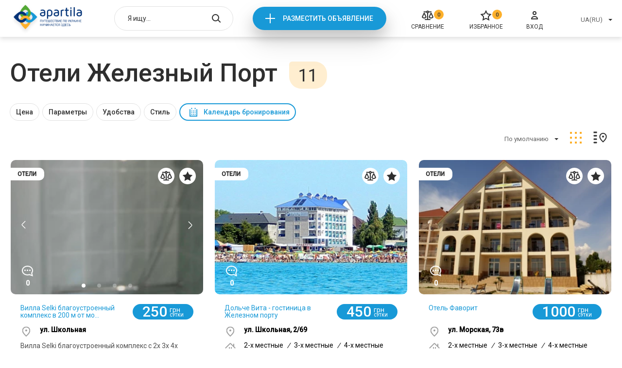

--- FILE ---
content_type: text/html; charset=UTF-8
request_url: https://apartila.com/zeleznyi-port/oteli
body_size: 49838
content:
<!doctype html>
<html lang="ru">
    <head>
        <meta charset="UTF-8">
<meta name="viewport" content="width=device-width, height=device-height, initial-scale=1.0, user-scalable=no, maximum-scale=1.0">
<meta name="csrf-token" content="35N6rd9Y66r295tHwSNgM1KT8HVipT9X1GsFWTEf">

    <meta name="description" content="Отели Железный Порт (гостиницы) &amp;#10148; актуальные цены 2026 &amp;#9742; прямые контакты администраторов &amp;#10004; безопасное бронирование онлайн &amp;#10084; Apartila">

<title>Отели Железный Порт (гостиницы) ✔️ цены 2026 | Apartila</title>
<link rel="stylesheet" href="https://apartila.com/css/category.css?5968a526a808c9c4bea77c6a3c184b5c">

<link rel="icon" href="https://apartila.com/images/favicon.png" type="image/png">

    <link rel="canonical" href="https://apartila.com/zeleznyi-port/oteli"/>


        
<script>
    const api = {
        dialogDeleteBulk: 'https://apartila.com/profile/messages/delete-bulk',
        dialogDelete: 'https://apartila.com/profile/messages/delete',
        dialogSend: 'https://apartila.com/profile/messages/send',
        dialogsLink: 'https://apartila.com/profile/messages', // link to account dialogs page,

        //accountBookedAddReview: '/test_data/accept.php?file=review/add.json',

        submitComplaint: '/test_data/accept.php?file=complaint.json',

        accountObjectsToggleDay: 'https://apartila.com/profile/offers/busy_day_toggle',
        accountObjectsDelete: 'https://apartila.com/profile/offers/delete',
        accountObjectsShow: 'https://apartila.com/profile/offers/publication/show',
        accountObjectsHide: 'https://apartila.com/profile/offers/publication/hide',
        accountObjectsClearStats: 'https://apartila.com/profile/offers/clear-stat',
        accountObjectsTop: 'https://apartila.com/profile/offers/services/premium',
        accountObjectsBottom: 'https://apartila.com/profile/offers/services/casual',
        accountObjectsChangeTopType: 'https://apartila.com/profile/offers/services/type',

        accountReviewsDelete: 'https://apartila.com/profile/reviews/remove',
        accountReviewsSetRating: 'https://apartila.com/profile/reviews/update',
        accountReviewsSave: 'https://apartila.com/profile/reviews/update',

        accountBookedAddReview: 'https://apartila.com/reviews/add',

        accountProfileWithdraw: '/test_data/accept.php?file=profile/withdraw.json',
        accountProfileFacebook: '/test_data/accept.php?file=profile/facebook_login.json',
        accountProfileGmail: '/test_data/accept.php?file=profile/gmail_login.json',
        accountProfileUploadPhoto: 'https://apartila.com/profile/image',
        accountProfileSave: 'https://apartila.com/profile/store',

        realtyCompare: 'https://apartila.com/compare/add',
        realtyFavorites: 'https://apartila.com/favorites/add',
        realtyNewReview: 'https://apartila.com/reviews/add',

                submitMessage: 'https://apartila.com/offer/apart-otel-bonapart-4243/message',
        bookUrl: 'https://apartila.com/offer/apart-otel-bonapart-4243/book',
        realtyPingView: 'https://apartila.com/offer/apart-otel-bonapart-4243/view',
        realtyPingPhonesView: 'https://apartila.com/offer/apart-otel-bonapart-4243/phone-view',
                createRealtyChangeArea: 'https://apartila.com/profile/offers/cities',
        createRealtyChangeCity: 'https://apartila.com/profile/offers/districts',
        createRealtyChangeBanner: '/test_data/accept.php?file=createRealty/changeBanner.php',
        createRealtyBack: 'https://apartila.com/profile/offers',

        financesCheckCoupon: '/test_data/accept.php?file=finances/checkCouponError.json',

        coolplaceNewReview: '/test_data/accept.php?file=coolplace/newReview.json',

        compareDelete: 'https://apartila.com/compare/remove',
        compareDeleteAll: 'https://apartila.com/compare/clear',

        authLink: '/login'

    };
</script>

<script>let entry = 'category';</script>


    <script>
        (function(i,s,o,g,r,a,m){i['GoogleAnalyticsObject']=r;i[r]=i[r]||function(){(i[r].q=i[r].q||[]).push(arguments)},i[r].l=1*new Date();a=s.createElement(o),m=s.getElementsByTagName(o)[0];a.async=1;a.src=g;m.parentNode.insertBefore(a,m)})(window,document,'script','//www.google-analytics.com/analytics.js','ga');
        ga('create', 'UA-61188752-1', 'auto');
        ga('send', 'pageview');
    </script>


<script>
function addGoogleAdds() {
var createGoogleAdds = document.createElement('script');
createGoogleAdds.src = "//pagead2.googlesyndication.com/pagead/js/adsbygoogle.js";
document.body.append(createGoogleAdds);
document.removeEventListener('scroll', addGoogleAdds);
};
document.addEventListener('scroll', addGoogleAdds);
</script><script>
(adsbygoogle = window.adsbygoogle || []).push({
google_ad_client: "ca-pub-9108070449544533",
enable_page_level_ads: true
});
</script>

    </head>
    <body>
        <div class="page page--category">
            <div class="header">
    <div class="container">
                    <a href="https://apartila.com" class="header__logo">
                <img src="https://apartila.com/images/header/logo-ua.png" alt="">
            </a>
        
        <div class="header-search autocomplete" data-action="/search">
            <input type="hidden" onchange="window.location.href = this.value">
            <input type="text" placeholder="Я ищу...">

            <button class="header-search__open"></button>

            <button class="header-search__close"></button>

            <div class="autocomplete__dropdown">
                <ul>
                </ul>
            </div>
        </div>

        <div class="header__new">
            <a onclick="ga('send', 'event', 'add', 'Otpravit')" href="https://apartila.com/login">Разместить объявление</a>
        </div>

        <a href="https://apartila.com/compare" class="header__compare">
        <i>0</i>
        <svg width="24" height="24" viewBox="0 0 24 24" fill="none" xmlns="http://www.w3.org/2000/svg">
<path fill-rule="evenodd" clip-rule="evenodd" d="M13.9828 6.63306C14.2725 6.34087 14.496 5.98933 14.639 5.60294H20.0196V3.61275H14.6379C14.2328 2.52066 13.2068 1.75 11.999 1.75C10.7862 1.75 9.75538 2.52753 9.35839 3.61275H3.87094V5.60294H9.35996C9.50044 5.98246 9.71866 6.3285 10.0012 6.61771C10.2888 6.91205 10.6352 7.13963 11.0167 7.28538V19.2598H6.25003V21.25H17.75V19.2598H12.9833L12.9824 7.28553C13.3571 7.14233 13.6981 6.92013 13.9828 6.63306ZM11.149 4.60884C11.149 4.43636 11.1994 4.26806 11.2933 4.12527C11.3872 3.98252 11.5202 3.87187 11.6751 3.80669C11.8299 3.74153 12 3.72455 12.1641 3.75771C12.3282 3.79088 12.4795 3.87285 12.5987 3.99391C12.7179 4.115 12.7995 4.26976 12.8326 4.43883C12.8657 4.60791 12.8486 4.78313 12.7838 4.94216C12.719 5.10116 12.6095 5.23642 12.4698 5.33129C12.3301 5.42612 12.1663 5.47648 11.999 5.47648C11.7749 5.47648 11.5591 5.38605 11.3994 5.22377C11.2396 5.06135 11.149 4.84022 11.149 4.60884ZM9.26953 16.1091L9.2741 16.1033L9.54902 15.7964V14.4443L5.88942 6.59412H3.9096L0.25 14.4443V15.8559L0.508435 16.141C1.0641 16.7536 1.73891 17.2427 2.49043 17.5774C3.24196 17.912 4.05377 18.0848 4.87459 18.0848L4.895 18.0848C5.71822 18.082 6.53176 17.9053 7.28396 17.5661C8.03615 17.2269 8.71044 16.7327 9.26418 16.1151L9.26953 16.1091ZM4.85174 16.0956C3.87534 16.097 2.93462 15.726 2.21471 15.0573V14.891L4.89804 9.13556L7.58157 14.8914L7.58199 15.0115C6.8563 15.7085 5.89466 16.0969 4.89511 16.0956H4.85174ZM23.75 14.4433L20.0894 6.59412H18.1096L14.45 14.4443V15.8559L14.7084 16.141C15.2641 16.7536 15.9389 17.2427 16.6904 17.5774C17.442 17.912 18.2538 18.0848 19.0746 18.0848L19.095 18.0848C19.9182 18.082 20.7318 17.9053 21.484 17.5661C22.2362 17.2269 22.9104 16.7327 23.4642 16.1151L23.4695 16.1091L23.4735 16.1041L23.75 15.7955V14.4433ZM19.0518 16.0956C18.0753 16.097 17.1346 15.726 16.4147 15.0573V14.891L19.0981 9.13556L21.7816 14.8914L21.782 15.0115C21.0563 15.7085 20.0947 16.0969 19.0951 16.0956H19.0518Z" fill="#2F2F2F"/>
</svg>

        <span>Сравнение</span>
    </a>

        <a href="https://apartila.com/favorites" class="header__favorites">
        <i>0</i>
        <svg width="24" height="24" viewBox="0 0 24 24" fill="none" xmlns="http://www.w3.org/2000/svg">
<path d="M12.0125 2.8699L14.467 7.8434C14.7584 8.43369 15.3215 8.84283 15.9729 8.93748L21.4615 9.73502L17.4899 13.6063C17.0186 14.0658 16.8034 14.7278 16.9147 15.3766L17.8523 20.843L12.9432 18.2621C12.3605 17.9558 11.6644 17.9558 11.0818 18.2621L6.17265 20.843L7.11021 15.3766C7.22149 14.7278 7.00639 14.0658 6.53502 13.6064L2.56345 9.73502L8.05203 8.93748C8.70345 8.84283 9.26658 8.43369 9.5579 7.8434L12.0125 2.8699Z" stroke="#2F2F2F" stroke-width="2"/>
</svg>

        <span>Избранное</span>
    </a>

        <a onclick="ga('send', 'event', 'enter', 'Otpravit')" href="https://apartila.com/login" class="header__login">
            <svg width="24" height="24" viewBox="0 0 24 24" fill="none" xmlns="http://www.w3.org/2000/svg">
<path d="M12 10C13.6569 10 15 8.65685 15 7C15 5.34315 13.6569 4 12 4C10.3431 4 9 5.34315 9 7C9 8.65685 10.3431 10 12 10Z" stroke="#2F2F2F" stroke-width="2" stroke-miterlimit="10"/>
<path d="M18 19C18 18.9375 18 18.8125 18 18.75C18 16.125 15.3429 14 12 14C8.65714 14 6 16.125 6 18.75C6 18.875 6 18.9375 6 19H18Z" stroke="#2F2F2F" stroke-width="2" stroke-miterlimit="10"/>
</svg>

            <span>Вход</span>
        </a>

        <div class="header__right">
            <div class="header-select select">
                <input type="hidden" onchange="location = this.value">
                <button type="button">UA(RU)</button>

                <div class="select__dropdown">
                    <ul>
                                                    <li data-value="https://apartila.com/zeleznyi-port/oteli">UA(RU)</li>
                                            </ul>
                </div>
            </div>

        </div>

        <div class="header-mobile">
            <button class="header-mobile__burger"></button>

            <div class="header-mobile__menu">
                <button class="header-mobile__close"></button>

                <div class="header-mobile__list">
                    <ul>
                        <li>
                            <a href="https://apartila.com/compare">
        <svg width="24" height="24" viewBox="0 0 24 24" fill="none" xmlns="http://www.w3.org/2000/svg">
<path fill-rule="evenodd" clip-rule="evenodd" d="M13.9828 6.63306C14.2725 6.34087 14.496 5.98933 14.639 5.60294H20.0196V3.61275H14.6379C14.2328 2.52066 13.2068 1.75 11.999 1.75C10.7862 1.75 9.75538 2.52753 9.35839 3.61275H3.87094V5.60294H9.35996C9.50044 5.98246 9.71866 6.3285 10.0012 6.61771C10.2888 6.91205 10.6352 7.13963 11.0167 7.28538V19.2598H6.25003V21.25H17.75V19.2598H12.9833L12.9824 7.28553C13.3571 7.14233 13.6981 6.92013 13.9828 6.63306ZM11.149 4.60884C11.149 4.43636 11.1994 4.26806 11.2933 4.12527C11.3872 3.98252 11.5202 3.87187 11.6751 3.80669C11.8299 3.74153 12 3.72455 12.1641 3.75771C12.3282 3.79088 12.4795 3.87285 12.5987 3.99391C12.7179 4.115 12.7995 4.26976 12.8326 4.43883C12.8657 4.60791 12.8486 4.78313 12.7838 4.94216C12.719 5.10116 12.6095 5.23642 12.4698 5.33129C12.3301 5.42612 12.1663 5.47648 11.999 5.47648C11.7749 5.47648 11.5591 5.38605 11.3994 5.22377C11.2396 5.06135 11.149 4.84022 11.149 4.60884ZM9.26953 16.1091L9.2741 16.1033L9.54902 15.7964V14.4443L5.88942 6.59412H3.9096L0.25 14.4443V15.8559L0.508435 16.141C1.0641 16.7536 1.73891 17.2427 2.49043 17.5774C3.24196 17.912 4.05377 18.0848 4.87459 18.0848L4.895 18.0848C5.71822 18.082 6.53176 17.9053 7.28396 17.5661C8.03615 17.2269 8.71044 16.7327 9.26418 16.1151L9.26953 16.1091ZM4.85174 16.0956C3.87534 16.097 2.93462 15.726 2.21471 15.0573V14.891L4.89804 9.13556L7.58157 14.8914L7.58199 15.0115C6.8563 15.7085 5.89466 16.0969 4.89511 16.0956H4.85174ZM23.75 14.4433L20.0894 6.59412H18.1096L14.45 14.4443V15.8559L14.7084 16.141C15.2641 16.7536 15.9389 17.2427 16.6904 17.5774C17.442 17.912 18.2538 18.0848 19.0746 18.0848L19.095 18.0848C19.9182 18.082 20.7318 17.9053 21.484 17.5661C22.2362 17.2269 22.9104 16.7327 23.4642 16.1151L23.4695 16.1091L23.4735 16.1041L23.75 15.7955V14.4433ZM19.0518 16.0956C18.0753 16.097 17.1346 15.726 16.4147 15.0573V14.891L19.0981 9.13556L21.7816 14.8914L21.782 15.0115C21.0563 15.7085 20.0947 16.0969 19.0951 16.0956H19.0518Z" fill="#2F2F2F"/>
</svg>

        <i>0</i>
        <span>Сравнение</span>
    </a>
                        </li>
                        <li>
                            <a href="https://apartila.com/favorites" class="header-mobile__favorites">
        <svg width="24" height="24" viewBox="0 0 24 24" fill="none" xmlns="http://www.w3.org/2000/svg">
<path d="M12.0125 2.8699L14.467 7.8434C14.7584 8.43369 15.3215 8.84283 15.9729 8.93748L21.4615 9.73502L17.4899 13.6063C17.0186 14.0658 16.8034 14.7278 16.9147 15.3766L17.8523 20.843L12.9432 18.2621C12.3605 17.9558 11.6644 17.9558 11.0818 18.2621L6.17265 20.843L7.11021 15.3766C7.22149 14.7278 7.00639 14.0658 6.53502 13.6064L2.56345 9.73502L8.05203 8.93748C8.70345 8.84283 9.26658 8.43369 9.5579 7.8434L12.0125 2.8699Z" stroke="#2F2F2F" stroke-width="2"/>
</svg>

        <i>0</i>
        <span>Избранное</span>
    </a>
                        </li>
                        <li>
                            <a onclick="ga('send', 'event', 'enter', 'Otpravit')" href="https://apartila.com/login">
                                <svg width="24" height="24" viewBox="0 0 24 24" fill="none" xmlns="http://www.w3.org/2000/svg">
<path d="M12 10C13.6569 10 15 8.65685 15 7C15 5.34315 13.6569 4 12 4C10.3431 4 9 5.34315 9 7C9 8.65685 10.3431 10 12 10Z" stroke="#2F2F2F" stroke-width="2" stroke-miterlimit="10"/>
<path d="M18 19C18 18.9375 18 18.8125 18 18.75C18 16.125 15.3429 14 12 14C8.65714 14 6 16.125 6 18.75C6 18.875 6 18.9375 6 19H18Z" stroke="#2F2F2F" stroke-width="2" stroke-miterlimit="10"/>
</svg>

                                <span>Вход</span>
                            </a>
                        </li>
                    </ul>
                </div>

                <div class="header-mobile__selects">
                    <div class="header-select select">
                        <input type="hidden" onchange="location = this.value">
                        <button type="button">UA(RU)</button>

                        <div class="select__dropdown">
                            <ul>
                                                                    <li data-value="https://apartila.com/zeleznyi-port/oteli">UA(RU)</li>
                                                            </ul>
                        </div>
                    </div>

                </div>
            </div>
        </div>
    </div>
</div>


                <div class="category">
        <div class="category__title">
            <div class="container">
                <h1>Отели Железный Порт</h1> <span>11</span>
            </div>
        </div>
        <div class="category-filter">
    <div class="container">
        <div class="category-filter__items">
                            
                
                                    <div class="category-filter__item " data-type="price" data-name="price">
                        <button>Цена</button>

                        <div class="category-filter__drop">
                            <button class="category-filter__close"><svg viewBox="0 0 12 12" xmlns="http://www.w3.org/2000/svg">
  <path d="M1.16064 1L10.9351 10.7744" fill="none" stroke-width="2"/>
  <path d="M1.02734 10.7739L10.8013 0.999947" fill="none" stroke-width="2"/>
</svg>
</button>

                            <div class="price-range" id="_js-price-filter" data-min="200" data-max="2500">
                                <div class="price-range__inputs">
                                    <div class="price-range__input-min">
                                        <input type="number"> <span>грн</span>
                                    </div>
                                    <div class="price-range__input-max">
                                        <input type="number"> <span>грн</span>
                                    </div>
                                </div>

                                <div class="price-range__psevdo">
                                    <div class="price-range__line">
                                        <button class="price-range__min" data-value="200"></button>
                                        <button class="price-range__max" data-value="2500"></button>
                                    </div>
                                </div>
                            </div>

                            <div class="category-filter__bottom">
                                <button class="category-filter__cancel">Cбросить</button>
                                <button class="category-filter__accept">Принять</button>
                            </div>
                        </div>
                    </div>
                
                            
                                    <div class="category-filter__item " data-type="checks" data-name="rooms">
                        <button>Параметры</button>

                        <div class="category-filter__drop">
                            <button class="category-filter__close"><svg viewBox="0 0 12 12" xmlns="http://www.w3.org/2000/svg">
  <path d="M1.16064 1L10.9351 10.7744" fill="none" stroke-width="2"/>
  <path d="M1.02734 10.7739L10.8013 0.999947" fill="none" stroke-width="2"/>
</svg>
</button>

                            <div class="checks">
                                <ul>
                                                                            
                                        <li class="" data-value="room_type_1">1-но местные</li>
                                                                            
                                        <li class="" data-value="room_type_2">2-х местные</li>
                                                                            
                                        <li class="" data-value="room_type_3">3-х местные</li>
                                                                            
                                        <li class="" data-value="room_type_4">4-х местные</li>
                                                                            
                                        <li class="" data-value="room_type_5">5-и местные</li>
                                                                            
                                        <li class="" data-value="have_pool">С бассейном</li>
                                                                            
                                        <li class="" data-value="at_sea">У моря</li>
                                                                            
                                        <li class="" data-value="black_sea">Чёрное море</li>
                                                                    </ul>
                            </div>

                            <div class="category-filter__bottom">
                                <button class="category-filter__cancel">Cбросить</button>
                                <button class="category-filter__accept">Принять</button>
                            </div>
                        </div>
                    </div>
                
                
                            
                                    <div class="category-filter__item " data-type="checks" data-name="attribute">
                        <button>Удобства</button>

                        <div class="category-filter__drop">
                            <button class="category-filter__close"><svg viewBox="0 0 12 12" xmlns="http://www.w3.org/2000/svg">
  <path d="M1.16064 1L10.9351 10.7744" fill="none" stroke-width="2"/>
  <path d="M1.02734 10.7739L10.8013 0.999947" fill="none" stroke-width="2"/>
</svg>
</button>

                            <div class="checks">
                                <ul>
                                                                            
                                        <li class="" data-value="16">Интернет</li>
                                                                            
                                        <li class="" data-value="17">Горячая вода</li>
                                                                            
                                        <li class="" data-value="19">Душевая кабинка</li>
                                                                            
                                        <li class="" data-value="35">Отопление</li>
                                                                            
                                        <li class="" data-value="37">Кондиционер</li>
                                                                            
                                        <li class="" data-value="38">Кабельное/спутниковое ТВ</li>
                                                                            
                                        <li class="" data-value="40">Трансфер от/до жилья</li>
                                                                            
                                        <li class="" data-value="21">Стиральная машинка</li>
                                                                            
                                        <li class="" data-value="22">Утюг</li>
                                                                            
                                        <li class="" data-value="42">Холодильник</li>
                                                                            
                                        <li class="" data-value="43">Микроволновая печь</li>
                                                                            
                                        <li class="" data-value="44">Варочная поверхность</li>
                                                                            
                                        <li class="" data-value="45">Духовка</li>
                                                                            
                                        <li class="" data-value="46">Мангал</li>
                                                                            
                                        <li class="" data-value="47">Чайник</li>
                                                                            
                                        <li class="" data-value="51">Набор посуды</li>
                                                                            
                                        <li class="" data-value="54">Видеонаблюдение</li>
                                                                            
                                        <li class="" data-value="61">Детская площадка</li>
                                                                            
                                        <li class="" data-value="30">Лоджия</li>
                                                                            
                                        <li class="" data-value="65">Бесплатная/платная парковка</li>
                                                                            
                                        <li class="" data-value="29">Балкон</li>
                                                                            
                                        <li class="" data-value="23">Сейф</li>
                                                                            
                                        <li class="" data-value="59">Музыкальный центр</li>
                                                                            
                                        <li class="" data-value="41">Фен</li>
                                                                            
                                        <li class="" data-value="18">Ванная</li>
                                                                            
                                        <li class="" data-value="32">Джакузи</li>
                                                                            
                                        <li class="" data-value="25">Завтрак входит в стоимость</li>
                                                                            
                                        <li class="" data-value="62">Теннисный стол</li>
                                                                            
                                        <li class="" data-value="34">Бассейн</li>
                                                                            
                                        <li class="" data-value="63">Бильярдный стол</li>
                                                                            
                                        <li class="" data-value="58">dvd-проигрыватель</li>
                                                                            
                                        <li class="" data-value="33">Сауна</li>
                                                                            
                                        <li class="" data-value="28">Игровая приставка</li>
                                                                            
                                        <li class="" data-value="52">Домофон</li>
                                                                    </ul>
                            </div>

                            <div class="category-filter__bottom">
                                <button class="category-filter__cancel">Cбросить</button>
                                <button class="category-filter__accept">Принять</button>
                            </div>
                        </div>
                    </div>
                
                
                            
                                    <div class="category-filter__item " data-type="checks" data-name="style">
                        <button>Стиль</button>

                        <div class="category-filter__drop">
                            <button class="category-filter__close"><svg viewBox="0 0 12 12" xmlns="http://www.w3.org/2000/svg">
  <path d="M1.16064 1L10.9351 10.7744" fill="none" stroke-width="2"/>
  <path d="M1.02734 10.7739L10.8013 0.999947" fill="none" stroke-width="2"/>
</svg>
</button>

                            <div class="checks">
                                <ul>
                                                                            
                                        <li class="" data-value="casual">Обычный</li>
                                                                    </ul>
                            </div>

                            <div class="category-filter__bottom">
                                <button class="category-filter__cancel">Cбросить</button>
                                <button class="category-filter__accept">Принять</button>
                            </div>
                        </div>
                    </div>
                
                
            
            <div class="category-filter__datepicker" data-type="datepicker">
                <button>Календарь бронирования</button>

                <input name="date" type="hidden">

                <div class="datepicker">
                    <button type="button" class="datepicker__prev"></button>
                    <button type="button" class="datepicker__next"></button>

                    <div class="datepicker__months"></div>

                    <div class="datepicker__bottom">
                        <button type="button" class="datepicker__cancel">Сбросить</button>
                        <button type="button" class="datepicker__accept">Применить</button>
                    </div>
                </div>
            </div>
        </div>
    </div>
</div>

<script>
    function filterCallback(params, action, device) {
        let data = device == 'mobile' ? getActiveFiltersMobile() : getActiveFilters();

        if (action) {
            if (action.action === 'clear') {
                if (action.param === 'price') {
                    if (data.priceMin && data.priceMax) {
                        delete data.priceMin;
                        delete data.priceMax;
                    }
                }
                else {
                    for (let slug in data) {
                        if (slug === action.param) {
                            if (typeof data[slug] === 'string') {
                                delete data[slug];
                            }
                            else {
                                let _index = data[slug].indexOf(action.value);

                                if(_index !== -1) {
                                    data[slug].splice(_index, 1);
                                }

                                if (data[slug].length === 0) {
                                    delete data[slug];
                                }
                            }
                            break;
                        }
                    }
                }
            } else if (action.action === 'clearAll') {
                data = {};
            }
        }

        let segments = [
            ''
        ];

        let query      = [];
        let raw_filter = [];
        let price_el   = document.getElementById('_js-price-filter');

        for (let slug in data) {
            if (slug === 'priceMin' || slug === 'priceMax') {
                if (parseFloat(data['priceMin']) > parseFloat(price_el.dataset.min) || parseFloat(data['priceMax']) < parseFloat(price_el.dataset.max)) {
                    raw_filter['price'] = {
                        type  : 'price',
                        slug  : 'price',
                        value : [
                            data['priceMin'],
                            data['priceMax']
                        ].join('-')
                    };
                }
            }
            else {
                if (data.hasOwnProperty(slug) && data[slug] !== undefined && data[slug].length > 0) {
                    raw_filter[slug] = {
                        type  : ( typeof data[slug] === 'string' ? 'radios' : 'checks'),
                        slug  : slug,
                        value : data[slug]
                    };
                }
            }
        }

        if (raw_filter['gorod'] && raw_filter['gorod'].value !== '') {
            segments.push(raw_filter['gorod'].value)
        }
        else {
                            segments.push('zeleznyi-port')
                    }

                    segments.push('oteli')
        
        if (raw_filter['gorod']) {
            delete raw_filter['gorod'];
        }

        let i = 0;
        for (let slug in raw_filter) {
            if (slug === 'price') {
                query.push('price=' + raw_filter[slug].value);
            }
            else if (slug === 'attribute' || slug === 'beds_count' || slug === 'style') {
                for (let j = 0; j < raw_filter[slug].value.length; j++) {
                    query.push(slug + '[]=' + raw_filter[slug].value[j]);
                }
            }
            else {
                for (let j = 0; j < raw_filter[slug].value.length; j++) {
                    if (i === 0 && j === 0) {
                        segments.push(raw_filter[slug].value[j]);
                    }
                    else {
                        query.push(slug + '[]=' + raw_filter[slug].value[j]);
                    }
                }
            }

            i++;
        }
                    if (action && action.action === 'clear' && action.type === 'gorod') {
                                    segments = ['', 'oteli'];
                    query = [];
                                
            }
        
        let url = segments.join('/');

        // sort
        if (params.sort) {
            query.push('sort=' + params.sort);
        }

        if (query.length > 0) {
            url+= '?' + query.join('&');
        }

        location.href = url;
    }
</script>

        <div class="category-top">
            <div class="container">
                <div class="category-top__content">
                    <div class="category-top__clears">
                                                                                                
            </div>

<div class="category-filter__datepicker category-filter__datepicker--mobile" data-type="datepicker">
    <button>Календарь бронирования</button>

    <input name="date" type="hidden">

    <div class="datepicker">
        <button type="button" class="datepicker__prev"></button>
        <button type="button" class="datepicker__next"></button>

        <div class="datepicker__months"></div>

        <div class="datepicker__bottom">
            <button type="button" class="datepicker__cancel">Сбросить</button>
            <button type="button" class="datepicker__accept">Применить</button>
        </div>
    </div>
</div>
                    <div class="category-top__right">
    <div class="category-top__sort">
        <div class="select">
            <input type="hidden" name="sort" value="">
            <button type="button">По умолчанию</button>

            <div class="select__dropdown">
                <ul>
                    <li data-value="">По умолчанию</li>
                    <li data-value="price-up">По возростанию цены</li>
                    <li data-value="price-bot">По убыванию цены</li>
                </ul>
            </div>
        </div>
    </div>

    <div class="category-top__grid">
        <a class="active"><svg width="34" height="34" viewBox="0 0 34 34" fill="none" xmlns="http://www.w3.org/2000/svg">
<rect x="5" y="5" width="4" height="4" />
<path d="M5 15H9V19H5V15Z" />
<rect x="5" y="25" width="4" height="4" />
<rect x="15" y="5" width="4" height="4" />
<rect x="15" y="15" width="4" height="4" />
<rect x="15" y="25" width="4" height="4" />
<rect x="25" y="5" width="4" height="4" />
<rect x="25" y="15" width="4" height="4" />
<rect x="25" y="25" width="4" height="4" />
</svg>
</a>
    </div>

    <div class="category-top__map">
        <a><svg width="34" height="34" viewBox="0 0 34 34" fill="none" xmlns="http://www.w3.org/2000/svg">
<rect x="4" y="5" width="6" height="2" />
<path d="M4 12H10V14H4V12Z" />
<path d="M4 19H10V21H4V19Z" />
<path d="M4 26H10V28H4V26Z" />
<path d="M23.0541 25.5049C23.0358 25.5233 23.0176 25.5417 22.9993 25.5601C21.1014 23.6783 19.4248 21.9234 18.2156 20.1605C16.9989 18.3868 16.3076 16.6786 16.3076 14.9048C16.3076 11.0546 19.361 8 22.9999 8C26.7227 8 29.6922 11.0467 29.6922 14.9048C29.6922 16.7946 28.8405 18.6601 27.5214 20.5008C26.2375 22.2922 24.59 23.9548 23.0541 25.5049Z" fill="none" stroke-width="2"/>
<circle cx="22.9999" cy="14.6923" r="1.53846" />
</svg>
</a>
    </div>
</div>
                </div>
            </div>
        </div>

        <div class="category-mobile">
    <div class="container">
        <div class="category-mobile__content">
            
            <div class="category-mobile__filters">
                <button>Фильтры <svg width="22" height="24" viewBox="0 0 22 24" fill="none" xmlns="http://www.w3.org/2000/svg">
<path d="M13.8465 19.88C13.8827 20.18 13.7921 20.5 13.5837 20.71C13.2303 21.1 12.6595 21.1 12.3061 20.71L8.67277 16.7C8.46437 16.47 8.37376 16.16 8.41 15.87V10.75L4.06989 4.62C3.76183 4.19 3.83431 3.56 4.22393 3.22C4.39608 3.08 4.58636 3 4.78569 3H17.4708C17.6701 3 17.8604 3.08 18.0326 3.22C18.4222 3.56 18.4947 4.19 18.1866 4.62L13.8465 10.75V19.88ZM6.63409 5L10.2222 10.06V15.58L12.0343 17.58V10.05L15.6224 5H6.63409Z"/>
</svg>
 </button>

                <div class="filters-modal">
                    <div class="filters-modal__container">
                        <button data-close></button>
                        <div class="filters-modal__content">
                                                            <div class="filters-modal__cancels">
                                                                                                                                                                                                                                                                                                                                                                                                                        </div>
                            

                            <div class="filters-modal__groups">
                                                                    
                                    
                                                                            <div class="filters-modal__group" data-param="price" data-type="price">
                                            <button>Цена</button>
                                            <div>
                                                <div class="price-range" data-min="200" data-max="2500">
                                                    <div class="price-range__inputs">
                                                        <div class="price-range__input-min">
                                                            <input type="number"> <span>грн</span>
                                                        </div>
                                                        <div class="price-range__input-max">
                                                            <input type="number"> <span>грн</span>
                                                        </div>
                                                    </div>

                                                    <div class="price-range__psevdo">
                                                        <div class="price-range__line">
                                                            <button class="price-range__min" data-value="200"></button>
                                                            <button class="price-range__max" data-value="2500"></button>
                                                        </div>
                                                    </div>
                                                </div>
                                            </div>
                                        </div>
                                                                                                        
                                                                            <div class="filters-modal__group" data-param="rooms" data-type="checks">
                                            <button>Параметры</button>
                                            <div>
                                                <ul>
                                                                                                            <li  data-value="room_type_1">
                                                            1-но местные
                                                        </li>
                                                                                                            <li  data-value="room_type_2">
                                                            2-х местные
                                                        </li>
                                                                                                            <li  data-value="room_type_3">
                                                            3-х местные
                                                        </li>
                                                                                                            <li  data-value="room_type_4">
                                                            4-х местные
                                                        </li>
                                                                                                            <li  data-value="room_type_5">
                                                            5-и местные
                                                        </li>
                                                                                                            <li  data-value="have_pool">
                                                            С бассейном
                                                        </li>
                                                                                                            <li  data-value="at_sea">
                                                            У моря
                                                        </li>
                                                                                                            <li  data-value="black_sea">
                                                            Чёрное море
                                                        </li>
                                                                                                    </ul>
                                            </div>
                                        </div>
                                    
                                                                                                        
                                                                            <div class="filters-modal__group" data-param="attribute" data-type="checks">
                                            <button>Удобства</button>
                                            <div>
                                                <ul>
                                                                                                            <li  data-value="16">
                                                            Интернет
                                                        </li>
                                                                                                            <li  data-value="17">
                                                            Горячая вода
                                                        </li>
                                                                                                            <li  data-value="19">
                                                            Душевая кабинка
                                                        </li>
                                                                                                            <li  data-value="35">
                                                            Отопление
                                                        </li>
                                                                                                            <li  data-value="37">
                                                            Кондиционер
                                                        </li>
                                                                                                            <li  data-value="38">
                                                            Кабельное/спутниковое ТВ
                                                        </li>
                                                                                                            <li  data-value="40">
                                                            Трансфер от/до жилья
                                                        </li>
                                                                                                            <li  data-value="21">
                                                            Стиральная машинка
                                                        </li>
                                                                                                            <li  data-value="22">
                                                            Утюг
                                                        </li>
                                                                                                            <li  data-value="42">
                                                            Холодильник
                                                        </li>
                                                                                                            <li  data-value="43">
                                                            Микроволновая печь
                                                        </li>
                                                                                                            <li  data-value="44">
                                                            Варочная поверхность
                                                        </li>
                                                                                                            <li  data-value="45">
                                                            Духовка
                                                        </li>
                                                                                                            <li  data-value="46">
                                                            Мангал
                                                        </li>
                                                                                                            <li  data-value="47">
                                                            Чайник
                                                        </li>
                                                                                                            <li  data-value="51">
                                                            Набор посуды
                                                        </li>
                                                                                                            <li  data-value="54">
                                                            Видеонаблюдение
                                                        </li>
                                                                                                            <li  data-value="61">
                                                            Детская площадка
                                                        </li>
                                                                                                            <li  data-value="30">
                                                            Лоджия
                                                        </li>
                                                                                                            <li  data-value="65">
                                                            Бесплатная/платная парковка
                                                        </li>
                                                                                                            <li  data-value="29">
                                                            Балкон
                                                        </li>
                                                                                                            <li  data-value="23">
                                                            Сейф
                                                        </li>
                                                                                                            <li  data-value="59">
                                                            Музыкальный центр
                                                        </li>
                                                                                                            <li  data-value="41">
                                                            Фен
                                                        </li>
                                                                                                            <li  data-value="18">
                                                            Ванная
                                                        </li>
                                                                                                            <li  data-value="32">
                                                            Джакузи
                                                        </li>
                                                                                                            <li  data-value="25">
                                                            Завтрак входит в стоимость
                                                        </li>
                                                                                                            <li  data-value="62">
                                                            Теннисный стол
                                                        </li>
                                                                                                            <li  data-value="34">
                                                            Бассейн
                                                        </li>
                                                                                                            <li  data-value="63">
                                                            Бильярдный стол
                                                        </li>
                                                                                                            <li  data-value="58">
                                                            dvd-проигрыватель
                                                        </li>
                                                                                                            <li  data-value="33">
                                                            Сауна
                                                        </li>
                                                                                                            <li  data-value="28">
                                                            Игровая приставка
                                                        </li>
                                                                                                            <li  data-value="52">
                                                            Домофон
                                                        </li>
                                                                                                    </ul>
                                            </div>
                                        </div>
                                    
                                                                                                        
                                                                            <div class="filters-modal__group" data-param="style" data-type="checks">
                                            <button>Стиль</button>
                                            <div>
                                                <ul>
                                                                                                            <li  data-value="casual">
                                                            Обычный
                                                        </li>
                                                                                                    </ul>
                                            </div>
                                        </div>
                                    
                                                                                                </div>


                            
                        </div>

                        <div class="filters-modal__bottom">
                            <button class="filters-modal__cancel" data-filters='["region[]", "metro[]", "beds[]", "priceFrom", "priceTo", "rooms[]", "convencience[]", "style[]", "from", "to"]'>Сбросить</button>
                            <button class="filters-modal__apply">Показать</button>
                        </div>
                    </div>
                </div>
            </div>

            <div class="category-mobile__sort">
                <div class="category-top__sort">
                    <div class="select">
                        <input type="hidden" name="sort" value="">
                        <button type="button">По популярности</button>

                        <div class="select__dropdown">
                            <ul>
                                <li data-value="">По популярности</li>
                                <li data-value="price-up">По возростанию цены</li>
                                <li data-value="price-bot">По убыванию цены</li>
                            </ul>
                        </div>
                    </div>
                </div>
            </div>
        </div>
    </div>
</div>

        
        <div class="realties">
            <div class="container">
                <div class="realties__items">
                                                                <article class="realties-item ">
    <div class="realties-item__photos">
        <div class="realties-item__top-left">
            <div class="realties-item__label">Отели</div>
                    </div>

        <div class="realties-item__top-right">
            <button class="realties-item__compare"
                    data-realty-compare="2267">
                <svg width="24" height="24" viewBox="0 0 24 24" fill="none" xmlns="http://www.w3.org/2000/svg">
<path fill-rule="evenodd" clip-rule="evenodd" d="M13.9828 6.63306C14.2725 6.34087 14.496 5.98933 14.639 5.60294H20.0196V3.61275H14.6379C14.2328 2.52066 13.2068 1.75 11.999 1.75C10.7862 1.75 9.75538 2.52753 9.35839 3.61275H3.87094V5.60294H9.35996C9.50044 5.98246 9.71866 6.3285 10.0012 6.61771C10.2888 6.91205 10.6352 7.13963 11.0167 7.28538V19.2598H6.25003V21.25H17.75V19.2598H12.9833L12.9824 7.28553C13.3571 7.14233 13.6981 6.92013 13.9828 6.63306ZM11.149 4.60884C11.149 4.43636 11.1994 4.26806 11.2933 4.12527C11.3872 3.98252 11.5202 3.87187 11.6751 3.80669C11.8299 3.74153 12 3.72455 12.1641 3.75771C12.3282 3.79088 12.4795 3.87285 12.5987 3.99391C12.7179 4.115 12.7995 4.26976 12.8326 4.43883C12.8657 4.60791 12.8486 4.78313 12.7838 4.94216C12.719 5.10116 12.6095 5.23642 12.4698 5.33129C12.3301 5.42612 12.1663 5.47648 11.999 5.47648C11.7749 5.47648 11.5591 5.38605 11.3994 5.22377C11.2396 5.06135 11.149 4.84022 11.149 4.60884ZM9.26953 16.1091L9.2741 16.1033L9.54902 15.7964V14.4443L5.88942 6.59412H3.9096L0.25 14.4443V15.8559L0.508435 16.141C1.0641 16.7536 1.73891 17.2427 2.49043 17.5774C3.24196 17.912 4.05377 18.0848 4.87459 18.0848L4.895 18.0848C5.71822 18.082 6.53176 17.9053 7.28396 17.5661C8.03615 17.2269 8.71044 16.7327 9.26418 16.1151L9.26953 16.1091ZM4.85174 16.0956C3.87534 16.097 2.93462 15.726 2.21471 15.0573V14.891L4.89804 9.13556L7.58157 14.8914L7.58199 15.0115C6.8563 15.7085 5.89466 16.0969 4.89511 16.0956H4.85174ZM23.75 14.4433L20.0894 6.59412H18.1096L14.45 14.4443V15.8559L14.7084 16.141C15.2641 16.7536 15.9389 17.2427 16.6904 17.5774C17.442 17.912 18.2538 18.0848 19.0746 18.0848L19.095 18.0848C19.9182 18.082 20.7318 17.9053 21.484 17.5661C22.2362 17.2269 22.9104 16.7327 23.4642 16.1151L23.4695 16.1091L23.4735 16.1041L23.75 15.7955V14.4433ZM19.0518 16.0956C18.0753 16.097 17.1346 15.726 16.4147 15.0573V14.891L19.0981 9.13556L21.7816 14.8914L21.782 15.0115C21.0563 15.7085 20.0947 16.0969 19.0951 16.0956H19.0518Z"/>
</svg>

            </button>
            <button class="realties-item__favorites"
                    data-realty-favorites="2267">
                <svg width="22" height="21" viewBox="0 0 22 21" fill="none" xmlns="http://www.w3.org/2000/svg">
<path d="M11.0125 1.8699L13.467 6.8434C13.7584 7.43369 14.3215 7.84283 14.9729 7.93748L20.4615 8.73502L16.4899 12.6063C16.0186 13.0658 15.8034 13.7278 15.9147 14.3766L16.8523 19.843L11.9432 17.2621C11.3605 16.9558 10.6644 16.9558 10.0818 17.2621L5.17265 19.843L6.11021 14.3766C6.22149 13.7278 6.00639 13.0658 5.53502 12.6064L1.56345 8.73502L7.05203 7.93748C7.70345 7.84283 8.26658 7.43369 8.5579 6.8434L11.0125 1.8699Z" stroke-width="2"/>
</svg>

            </button>
        </div>

        <div class="realties-item__comments">
            <svg width="24" height="24" viewBox="0 0 24 24" fill="none" xmlns="http://www.w3.org/2000/svg">
<path d="M20.1921 16.0505L19.2197 16.2839L19.1062 15.8108L19.4084 15.4295L20.1921 16.0505ZM21.5 21.5L22.4724 21.2666L22.9049 23.0686L21.1613 22.4409L21.5 21.5ZM15.4774 19.3319L15.1461 18.3883L15.4816 18.2705L15.8161 18.391L15.4774 19.3319ZM2 11C2 15.2792 6.10312 19 11.5 19V21C5.2989 21 0 16.6619 0 11H2ZM11.5 3C6.10312 3 2 6.72079 2 11H0C0 5.33809 5.2989 1 11.5 1V3ZM21 11C21 6.72079 16.8969 3 11.5 3V1C17.7011 1 23 5.33809 23 11H21ZM19.4084 15.4295C20.4224 14.1498 21 12.6265 21 11H23C23 13.1175 22.244 15.0712 20.9759 16.6716L19.4084 15.4295ZM20.5276 21.7334L19.2197 16.2839L21.1645 15.8171L22.4724 21.2666L20.5276 21.7334ZM15.8161 18.391L21.8387 20.5591L21.1613 22.4409L15.1387 20.2728L15.8161 18.391ZM11.5 19C12.7952 19 14.0261 18.7816 15.1461 18.3883L15.8087 20.2754C14.4752 20.7436 13.0202 21 11.5 21V19Z" fill="white"/>
<circle r="1.5" transform="matrix(-1 0 0 1 16.5 10.5)" fill="white"/>
<circle r="1.5" transform="matrix(-1 0 0 1 11.5 10.5)" fill="white"/>
<circle r="1.5" transform="matrix(-1 0 0 1 6.5 10.5)" fill="white"/>
</svg>

            <span>0</span>
        </div>

                <div class="realties-item__bottom-right"></div>

                            <div class="swiper-container">
                <div class="swiper-wrapper">
                                            <div class="swiper-slide">
                                                            <a href="https://apartila.com/offer/villa-selki-blagoustroennyjj-kompleks-v-200-m-ot-morjazheleznyjj-port-2267" class="realties-item__photo">
                                    <img src="https://apartila.com/storage/45094/conversions/1347f575bb7ddb26109c904e5ce04426aW1hZ2UtMA==.02.01.66b2c881b0b54792d311add081fa48f50f5562317ad1aaa942f25b9105ffcdc0-V-thumb-webp.webp" alt="Вилла Selki благоустроенный комплекс в 200 м от мо... #1" title="Вилла Selki благоустроенный комплекс в 200 м от мо... #1">
                                </a>
                                                    </div>
                                            <div class="swiper-slide">
                                                            <a href="https://apartila.com/offer/villa-selki-blagoustroennyjj-kompleks-v-200-m-ot-morjazheleznyjj-port-2267" class="realties-item__photo">
                                    <img class="swiper-lazy" src="https://apartila.com/images/empty.svg" data-src="https://apartila.com/storage/45095/conversions/3762fa60c8cf31643084751fa8bdb5d3aW1hZ2UtMA==.02.01.2e71c73358449ae041e24244d84b8f0f52941193ddc2bbf0370d92feb78db66e-V-thumb-webp.webp" alt="Вилла Selki благоустроенный комплекс в 200 м от мо... #2" title="Вилла Selki благоустроенный комплекс в 200 м от мо... #2">
                                </a>
                                <div class="swiper-lazy-preloader"></div>
                                                    </div>
                                            <div class="swiper-slide">
                                                            <a href="https://apartila.com/offer/villa-selki-blagoustroennyjj-kompleks-v-200-m-ot-morjazheleznyjj-port-2267" class="realties-item__photo">
                                    <img class="swiper-lazy" src="https://apartila.com/images/empty.svg" data-src="https://apartila.com/storage/45096/conversions/85718e19501be2db9a1587af939cab76aW1hZ2UtMA==.02.01.85d6f33b0a30ffaefb129acaf272af6c2c7e2b8a995ff51179ac562192d66dfd-V-thumb-webp.webp" alt="Вилла Selki благоустроенный комплекс в 200 м от мо... #3" title="Вилла Selki благоустроенный комплекс в 200 м от мо... #3">
                                </a>
                                <div class="swiper-lazy-preloader"></div>
                                                    </div>
                                            <div class="swiper-slide">
                                                            <a href="https://apartila.com/offer/villa-selki-blagoustroennyjj-kompleks-v-200-m-ot-morjazheleznyjj-port-2267" class="realties-item__photo">
                                    <img class="swiper-lazy" src="https://apartila.com/images/empty.svg" data-src="https://apartila.com/storage/45097/conversions/3b468da1b65a0536227d0f52b62ca4d1aW1hZ2UtMA==.02.01.12be2a693149810f02096a63e3fd03f22a92489e1c9efd08fcc29b7908041180-V-thumb-webp.webp" alt="Вилла Selki благоустроенный комплекс в 200 м от мо... #4" title="Вилла Selki благоустроенный комплекс в 200 м от мо... #4">
                                </a>
                                <div class="swiper-lazy-preloader"></div>
                                                    </div>
                                    </div>

                <div class="swiper-pagination"></div>

                <button class="swiper-button-prev"></button>
                <button class="swiper-button-next"></button>
            </div>
            </div>

    <div class="realties-item__top">
        <h3 class="realties-item__title">
            <a href="https://apartila.com/offer/villa-selki-blagoustroennyjj-kompleks-v-200-m-ot-morjazheleznyjj-port-2267">Вилла Selki благоустроенный комплекс в 200 м от мо...</a>
        </h3>

                    <div class="realties-item__price">
                                <div class="realties-item__price-price">
                    <span data-price>250</span>
                    <span data-currency>грн</span>
                    <span data-time>сутки</span>
                </div>
            </div>
            </div>
    <div class="realties-item__info">
        <svg width="24" height="24" viewBox="0 0 24 24" fill="none" xmlns="http://www.w3.org/2000/svg">
<g clip-path="url(#clip0_1_696e1ef60a2fc)">
<g clip-path="url(#clip1_696e1ef60a32b)">
<path d="M11.95 22.5L11.25 21.8C7.04999 17.8 3.54999 14.1 3.54999 9.8C3.54999 5.2 7.34999 1.5 11.95 1.5C16.65 1.5 20.35 5.2 20.35 9.8C20.35 14.4 16.05 18.5 12.65 21.8L11.95 22.5ZM11.95 3.5C8.44999 3.5 5.54999 6.3 5.54999 9.8C5.54999 13.1 8.34999 16.3 11.95 19.7C15.55 16.2 18.35 13.1 18.35 9.8C18.45 6.3 15.55 3.5 11.95 3.5Z" fill="#A1A1A1"/>
<circle cx="11.9564" cy="9.57161" r="2.02083" fill="#A1A1A1"/>
</g>
</g>
<defs>
<clipPath id="clip0_1_696e1ef60a2fc">
<rect width="17" height="22" fill="white" transform="translate(3.5 1)"/>
</clipPath>
<clipPath id="clip1_696e1ef60a32b">
<rect width="16.9" height="21" fill="white" transform="translate(3.54999 1.5)"/>
</clipPath>
</defs>
</svg>

        <p>
            <b>ул. Школьная</b>
                                </p>
    </div>

    
    <div class="realties-item__description">
        <p>Вилла Selki благоустроенный комплекс с 2х 3х 4х местными номерами со всеми удобствами в 200 м от мор...</p>
    </div>

    <div class="realties-item__features">
        <ul>
                    </ul>
    </div>
</article>
                                                                    <article class="realties-item ">
    <div class="realties-item__photos">
        <div class="realties-item__top-left">
            <div class="realties-item__label">Отели</div>
                    </div>

        <div class="realties-item__top-right">
            <button class="realties-item__compare"
                    data-realty-compare="3003">
                <svg width="24" height="24" viewBox="0 0 24 24" fill="none" xmlns="http://www.w3.org/2000/svg">
<path fill-rule="evenodd" clip-rule="evenodd" d="M13.9828 6.63306C14.2725 6.34087 14.496 5.98933 14.639 5.60294H20.0196V3.61275H14.6379C14.2328 2.52066 13.2068 1.75 11.999 1.75C10.7862 1.75 9.75538 2.52753 9.35839 3.61275H3.87094V5.60294H9.35996C9.50044 5.98246 9.71866 6.3285 10.0012 6.61771C10.2888 6.91205 10.6352 7.13963 11.0167 7.28538V19.2598H6.25003V21.25H17.75V19.2598H12.9833L12.9824 7.28553C13.3571 7.14233 13.6981 6.92013 13.9828 6.63306ZM11.149 4.60884C11.149 4.43636 11.1994 4.26806 11.2933 4.12527C11.3872 3.98252 11.5202 3.87187 11.6751 3.80669C11.8299 3.74153 12 3.72455 12.1641 3.75771C12.3282 3.79088 12.4795 3.87285 12.5987 3.99391C12.7179 4.115 12.7995 4.26976 12.8326 4.43883C12.8657 4.60791 12.8486 4.78313 12.7838 4.94216C12.719 5.10116 12.6095 5.23642 12.4698 5.33129C12.3301 5.42612 12.1663 5.47648 11.999 5.47648C11.7749 5.47648 11.5591 5.38605 11.3994 5.22377C11.2396 5.06135 11.149 4.84022 11.149 4.60884ZM9.26953 16.1091L9.2741 16.1033L9.54902 15.7964V14.4443L5.88942 6.59412H3.9096L0.25 14.4443V15.8559L0.508435 16.141C1.0641 16.7536 1.73891 17.2427 2.49043 17.5774C3.24196 17.912 4.05377 18.0848 4.87459 18.0848L4.895 18.0848C5.71822 18.082 6.53176 17.9053 7.28396 17.5661C8.03615 17.2269 8.71044 16.7327 9.26418 16.1151L9.26953 16.1091ZM4.85174 16.0956C3.87534 16.097 2.93462 15.726 2.21471 15.0573V14.891L4.89804 9.13556L7.58157 14.8914L7.58199 15.0115C6.8563 15.7085 5.89466 16.0969 4.89511 16.0956H4.85174ZM23.75 14.4433L20.0894 6.59412H18.1096L14.45 14.4443V15.8559L14.7084 16.141C15.2641 16.7536 15.9389 17.2427 16.6904 17.5774C17.442 17.912 18.2538 18.0848 19.0746 18.0848L19.095 18.0848C19.9182 18.082 20.7318 17.9053 21.484 17.5661C22.2362 17.2269 22.9104 16.7327 23.4642 16.1151L23.4695 16.1091L23.4735 16.1041L23.75 15.7955V14.4433ZM19.0518 16.0956C18.0753 16.097 17.1346 15.726 16.4147 15.0573V14.891L19.0981 9.13556L21.7816 14.8914L21.782 15.0115C21.0563 15.7085 20.0947 16.0969 19.0951 16.0956H19.0518Z"/>
</svg>

            </button>
            <button class="realties-item__favorites"
                    data-realty-favorites="3003">
                <svg width="22" height="21" viewBox="0 0 22 21" fill="none" xmlns="http://www.w3.org/2000/svg">
<path d="M11.0125 1.8699L13.467 6.8434C13.7584 7.43369 14.3215 7.84283 14.9729 7.93748L20.4615 8.73502L16.4899 12.6063C16.0186 13.0658 15.8034 13.7278 15.9147 14.3766L16.8523 19.843L11.9432 17.2621C11.3605 16.9558 10.6644 16.9558 10.0818 17.2621L5.17265 19.843L6.11021 14.3766C6.22149 13.7278 6.00639 13.0658 5.53502 12.6064L1.56345 8.73502L7.05203 7.93748C7.70345 7.84283 8.26658 7.43369 8.5579 6.8434L11.0125 1.8699Z" stroke-width="2"/>
</svg>

            </button>
        </div>

        <div class="realties-item__comments">
            <svg width="24" height="24" viewBox="0 0 24 24" fill="none" xmlns="http://www.w3.org/2000/svg">
<path d="M20.1921 16.0505L19.2197 16.2839L19.1062 15.8108L19.4084 15.4295L20.1921 16.0505ZM21.5 21.5L22.4724 21.2666L22.9049 23.0686L21.1613 22.4409L21.5 21.5ZM15.4774 19.3319L15.1461 18.3883L15.4816 18.2705L15.8161 18.391L15.4774 19.3319ZM2 11C2 15.2792 6.10312 19 11.5 19V21C5.2989 21 0 16.6619 0 11H2ZM11.5 3C6.10312 3 2 6.72079 2 11H0C0 5.33809 5.2989 1 11.5 1V3ZM21 11C21 6.72079 16.8969 3 11.5 3V1C17.7011 1 23 5.33809 23 11H21ZM19.4084 15.4295C20.4224 14.1498 21 12.6265 21 11H23C23 13.1175 22.244 15.0712 20.9759 16.6716L19.4084 15.4295ZM20.5276 21.7334L19.2197 16.2839L21.1645 15.8171L22.4724 21.2666L20.5276 21.7334ZM15.8161 18.391L21.8387 20.5591L21.1613 22.4409L15.1387 20.2728L15.8161 18.391ZM11.5 19C12.7952 19 14.0261 18.7816 15.1461 18.3883L15.8087 20.2754C14.4752 20.7436 13.0202 21 11.5 21V19Z" fill="white"/>
<circle r="1.5" transform="matrix(-1 0 0 1 16.5 10.5)" fill="white"/>
<circle r="1.5" transform="matrix(-1 0 0 1 11.5 10.5)" fill="white"/>
<circle r="1.5" transform="matrix(-1 0 0 1 6.5 10.5)" fill="white"/>
</svg>

            <span>0</span>
        </div>

                <div class="realties-item__bottom-right"></div>

                            <div class="swiper-container">
                <div class="swiper-wrapper">
                                            <div class="swiper-slide">
                                                            <a href="https://apartila.com/offer/dolche-vita-gostinica-v-zheleznom-portu-3003" class="realties-item__photo">
                                    <img class="swiper-lazy" src="https://apartila.com/images/empty.svg" data-src="https://apartila.com/storage/44779/conversions/62539adaca449a1e87b37bda759aaa75ZG9sY2Ux-thumb-webp.webp" alt="Дольче Вита - гостиница в Железном порту #1" title="Дольче Вита - гостиница в Железном порту #1">
                                </a>
                                <div class="swiper-lazy-preloader"></div>
                                                    </div>
                                    </div>

                <div class="swiper-pagination"></div>

                <button class="swiper-button-prev"></button>
                <button class="swiper-button-next"></button>
            </div>
            </div>

    <div class="realties-item__top">
        <h3 class="realties-item__title">
            <a href="https://apartila.com/offer/dolche-vita-gostinica-v-zheleznom-portu-3003">Дольче Вита - гостиница в Железном порту</a>
        </h3>

                    <div class="realties-item__price">
                                <div class="realties-item__price-price">
                    <span data-price>450</span>
                    <span data-currency>грн</span>
                    <span data-time>сутки</span>
                </div>
            </div>
            </div>
    <div class="realties-item__info">
        <svg width="24" height="24" viewBox="0 0 24 24" fill="none" xmlns="http://www.w3.org/2000/svg">
<g clip-path="url(#clip0_1_696e1ef60a85e)">
<g clip-path="url(#clip1_696e1ef60a864)">
<path d="M11.95 22.5L11.25 21.8C7.04999 17.8 3.54999 14.1 3.54999 9.8C3.54999 5.2 7.34999 1.5 11.95 1.5C16.65 1.5 20.35 5.2 20.35 9.8C20.35 14.4 16.05 18.5 12.65 21.8L11.95 22.5ZM11.95 3.5C8.44999 3.5 5.54999 6.3 5.54999 9.8C5.54999 13.1 8.34999 16.3 11.95 19.7C15.55 16.2 18.35 13.1 18.35 9.8C18.45 6.3 15.55 3.5 11.95 3.5Z" fill="#A1A1A1"/>
<circle cx="11.9564" cy="9.57161" r="2.02083" fill="#A1A1A1"/>
</g>
</g>
<defs>
<clipPath id="clip0_1_696e1ef60a85e">
<rect width="17" height="22" fill="white" transform="translate(3.5 1)"/>
</clipPath>
<clipPath id="clip1_696e1ef60a864">
<rect width="16.9" height="21" fill="white" transform="translate(3.54999 1.5)"/>
</clipPath>
</defs>
</svg>

        <p>
            <b>ул. Школьная, 2/69</b>
                                </p>
    </div>

            <div class="realties-item__info">
            <svg width="24" height="25" viewBox="0 0 24 25" fill="none" xmlns="http://www.w3.org/2000/svg">
<line x1="19" y1="11" x2="19" y2="5" stroke="#A1A1A1" stroke-width="2"/>
<rect x="9" y="12" width="2" height="3" fill="#A1A1A1"/>
<rect x="9" y="17" width="2" height="3" fill="#A1A1A1"/>
<rect x="13" y="12" width="2" height="3" fill="#A1A1A1"/>
<rect x="13" y="17" width="2" height="3" fill="#A1A1A1"/>
<path d="M1.80762 14.1924L11.2929 4.7071C11.6834 4.31658 12.3166 4.31658 12.7071 4.7071L22.1924 14.1924" stroke="#A1A1A1" stroke-width="2"/>
</svg>

            <p>
                2-x местные<i>/</i>3-x местные<i>/</i>4-x местные
            </p>
        </div>
    
    <div class="realties-item__description">
        <p>Дольче Вита - комфортабельная гостиница в Железном порту.
Комплекс Дольче Вита расположен на берегу...</p>
    </div>

    <div class="realties-item__features">
        <ul>
                            <li style="opacity: .4">
                    <svg width="24" height="24" viewBox="0 0 24 24" fill="none" xmlns="http://www.w3.org/2000/svg">
<path d="M12 3C7 3 3 7 3 12C3 17 7 21 12 21C17 21 21 17 21 12C21 7 17 3 12 3ZM12 19C8.1 19 5 15.9 5 12C5 8.1 8.1 5 12 5C15.9 5 19 8.1 19 12C19 15.9 15.9 19 12 19ZM20.5 20.5C22.7 18.3 24 15.3 24 12C24 8.7 22.7 5.7 20.5 3.5L19.4 4.6C21.3 6.5 22.5 9.1 22.5 12C22.5 14.9 21.3 17.5 19.4 19.4L20.5 20.5ZM4.6 19.4C2.7 17.5 1.5 14.9 1.5 12C1.5 9.1 2.7 6.5 4.6 4.6L3.5 3.5C1.3 5.7 0 8.7 0 12C0 15.3 1.3 18.3 3.5 20.5L4.6 19.4ZM9.5 7V17H11.5V13H13.5C14.0304 13 14.5391 12.7893 14.9142 12.4142C15.2893 12.0391 15.5 11.5304 15.5 11V9C15.5 8.46957 15.2893 7.96086 14.9142 7.58579C14.5391 7.21071 14.0304 7 13.5 7H9.5ZM11.5 9H13.5V11H11.5V9Z" fill="#2F2F2F"/>
</svg>

                </li>
                            <li style="opacity: .4">
                    <svg width="24" height="24" viewBox="0 0 24 24" fill="none" xmlns="http://www.w3.org/2000/svg">
<path d="M10 10V12H8V10H10ZM16 12V10H14V12H16ZM21 14V22H3V14H5V10C5 5.58 7.58 2 12 2C16.42 2 19 5.58 19 10V14H21ZM7 16H5V20H7V16ZM11 16H9V20H11V16ZM11 4.08C8.16 4.56 7 7.03 7 10V14H11V4.08ZM13 14H17V10C17 7.03 15.84 4.56 13 4.08V14ZM15 16H13V20H15V16ZM19 16H17V20H19V16Z" fill="#2F2F2F"/>
</svg>

                </li>
                            <li style="opacity: .4">
                    <svg width="24" height="24" viewBox="0 0 24 24" fill="none" xmlns="http://www.w3.org/2000/svg">
<path d="M9 19H6V22H9V19Z" fill="#2F2F2F"/>
<path d="M3 7H2V9H3V7Z" fill="#2F2F2F"/>
<path d="M3 14H2V16H3V14Z" fill="#2F2F2F"/>
<path d="M21 2H4C3.4 2 3 2.4 3 3V7H5V4H20V19H5V16H3V20C3 20.6 3.4 21 4 21H21C21.6 21 22 20.6 22 20V3C22 2.4 21.6 2 21 2Z" fill="#2F2F2F"/>
<path d="M5 9H3V14H5V9Z" fill="#2F2F2F"/>
<path d="M19 19H16V22H19V19Z" fill="#2F2F2F"/>
<path d="M12.5 14C13.8807 14 15 12.8807 15 11.5C15 10.1193 13.8807 9 12.5 9C11.1193 9 10 10.1193 10 11.5C10 12.8807 11.1193 14 12.5 14Z" fill="#2F2F2F"/>
<path d="M17 15.3L13.2 11.5L17 7.7V7H16.3L12.5 10.8L8.7 7H8V7.7L11.8 11.5L8 15.3V16H8.7L12.5 12.2L16.3 16H17V15.3Z" fill="#2F2F2F"/>
</svg>

                </li>
                            <li style="opacity: .4">
                    <svg width="24" height="24" viewBox="0 0 24 24" fill="none" xmlns="http://www.w3.org/2000/svg">
<path fill-rule="evenodd" clip-rule="evenodd" d="M12 4H13C17.4183 4 21 7.58172 21 12V17H23V12C23 6.47715 18.5228 2 13 2H12C6.47715 2 2 6.47715 2 12V17H4V12C4 7.58172 7.58172 4 12 4Z" fill="#2F2F2F"/>
<path d="M2 15H6.25C6.80228 15 7.25 15.4477 7.25 16V21C7.25 21.5523 6.80228 22 6.25 22H5C3.34315 22 2 20.6569 2 19V15Z" fill="#2F2F2F"/>
<path d="M23 15H18.75C18.1977 15 17.75 15.4477 17.75 16V21C17.75 21.5523 18.1977 22 18.75 22H20C21.6569 22 23 20.6569 23 19V15Z" fill="#2F2F2F"/>
<rect x="9" y="18" width="1" height="4" fill="#2F2F2F"/>
<rect x="13" y="10" width="1" height="12" fill="#2F2F2F"/>
<rect x="11" y="13" width="1" height="9" fill="#2F2F2F"/>
<rect x="15" y="15" width="1" height="7" fill="#2F2F2F"/>
</svg>

                </li>
                            <li style="opacity: .4">
                    <svg width="24" height="24" viewBox="0 0 24 24" fill="none" xmlns="http://www.w3.org/2000/svg">
<path d="M16 22C16.5504 22.0015 17.0905 21.8517 17.5614 21.5668C18.0323 21.2819 18.4157 20.8729 18.6697 20.3847C18.9238 19.8965 19.0386 19.3478 19.0017 18.7987C18.9647 18.2496 18.7775 17.7212 18.4603 17.2714C18.1432 16.8216 17.7085 16.4677 17.2037 16.2484C16.6989 16.0291 16.1435 15.9529 15.5984 16.0282C15.0532 16.1034 14.5392 16.3271 14.1126 16.6749C13.6861 17.0227 13.3635 17.4811 13.18 18H8.14L10.13 14.94C10.7073 15.0197 11.2927 15.0197 11.87 14.94L12.89 16.5C13.31 16 13.85 15.56 14.5 15.3L13.89 14.37C15.1144 13.815 16.1531 12.9191 16.8819 11.7895C17.6108 10.6599 17.9989 9.34433 18 8H4C4.00194 9.34543 4.39157 10.6618 5.12226 11.7915C5.85294 12.9212 6.89372 13.8165 8.12 14.37L4.17 20.45C4.04862 20.6709 4.01516 20.9296 4.07633 21.1741C4.13749 21.4187 4.28877 21.6311 4.49987 21.7689C4.71098 21.9067 4.96633 21.9597 5.21482 21.9172C5.46331 21.8748 5.6866 21.74 5.84 21.54L6.84 20H13.18C13.3863 20.5835 13.7681 21.089 14.2729 21.4471C14.7778 21.8051 15.3811 21.9983 16 22ZM16 18C16.2652 18 16.5196 18.1054 16.7071 18.2929C16.8946 18.4804 17 18.7348 17 19C17 19.55 16.55 20 16 20C15.45 20 15 19.55 15 19C15 18.7348 15.1054 18.4804 15.2929 18.2929C15.4804 18.1054 15.7348 18 16 18ZM6.42 10H15.58C15.1901 10.8902 14.5493 11.6474 13.7359 12.1792C12.9225 12.7109 11.9718 12.9941 11 12.9941C10.0282 12.9941 9.07748 12.7109 8.26408 12.1792C7.45068 11.6474 6.80986 10.8902 6.42 10ZM8.41 7H9.41C9.56 5.85 9.64 5.36 8.5 4.04C8.1 3.54 7.84 3.27 8.06 2H7.07C6.95048 2.52825 6.96962 3.07843 7.12557 3.59709C7.28152 4.11576 7.56897 4.58526 7.96 4.96C8.18 5.2 8.75 5.63 8.41 7ZM10.89 7H11.89C12.04 5.85 12.12 5.36 11 4.04C10.58 3.54 10.32 3.26 10.54 2H9.55C9.43048 2.52825 9.44962 3.07843 9.60557 3.59709C9.76152 4.11576 10.049 4.58526 10.44 4.96C10.67 5.2 11.24 5.63 10.89 7ZM13.41 7H14.41C14.56 5.85 14.64 5.36 13.5 4.04C13.1 3.54 12.84 3.27 13.06 2H12.07C11.9505 2.52825 11.9696 3.07843 12.1256 3.59709C12.2815 4.11576 12.569 4.58526 12.96 4.96C13.18 5.2 13.75 5.63 13.41 7Z" fill="#2F2F2F"/>
</svg>

                </li>
                            <li style="opacity: .4">
                    <svg width="24" height="24" viewBox="0 0 24 24" fill="none" xmlns="http://www.w3.org/2000/svg">
<path d="M4 5C3.46957 5 2.96086 5.21071 2.58579 5.58579C2.21071 5.96086 2 6.46957 2 7V17C2 17.5304 2.21071 18.0391 2.58579 18.4142C2.96086 18.7893 3.46957 19 4 19H20C20.5304 19 21.0391 18.7893 21.4142 18.4142C21.7893 18.0391 22 17.5304 22 17V7C22 6.46957 21.7893 5.96086 21.4142 5.58579C21.0391 5.21071 20.5304 5 20 5H4ZM4 7H16V17H4V7ZM19 7C19.2652 7 19.5196 7.10536 19.7071 7.29289C19.8946 7.48043 20 7.73478 20 8C20 8.26522 19.8946 8.51957 19.7071 8.70711C19.5196 8.89464 19.2652 9 19 9C18.7348 9 18.4804 8.89464 18.2929 8.70711C18.1054 8.51957 18 8.26522 18 8C18 7.73478 18.1054 7.48043 18.2929 7.29289C18.4804 7.10536 18.7348 7 19 7ZM13 9V15H15V9H13ZM19 11C19.2652 11 19.5196 11.1054 19.7071 11.2929C19.8946 11.4804 20 11.7348 20 12C20 12.2652 19.8946 12.5196 19.7071 12.7071C19.5196 12.8946 19.2652 13 19 13C18.7348 13 18.4804 12.8946 18.2929 12.7071C18.1054 12.5196 18 12.2652 18 12C18 11.7348 18.1054 11.4804 18.2929 11.2929C18.4804 11.1054 18.7348 11 19 11Z" fill="#2F2F2F"/>
</svg>

                </li>
                            <li style="opacity: .4">
                    <svg width="24" height="24" viewBox="0 0 24 24" fill="none" xmlns="http://www.w3.org/2000/svg">
<path d="M7.22834 9.63442C7.93599 9.63442 8.50966 9.06076 8.50966 8.3531C8.50966 7.64545 7.93599 7.07178 7.22834 7.07178C6.52068 7.07178 5.94701 7.64545 5.94701 8.3531C5.94701 9.06076 6.52068 9.63442 7.22834 9.63442Z" fill="#2F2F2F"/>
<path d="M23.2941 6H19.0588V7H23.2941V6Z" fill="#2F2F2F"/>
<path d="M23.2941 8H19.0588V9H23.2941V8Z" fill="#2F2F2F"/>
<path d="M23.2941 10H19.0588V11H23.2941V10Z" fill="#2F2F2F"/>
<path d="M6.14412 13.7741L9.49527 20.8707H13.0436L9.88953 13.3799" stroke="#2F2F2F" stroke-width="2" stroke-miterlimit="10" stroke-linejoin="round"/>
<path d="M17 6.1L11.6429 5.2C10.6688 3.9 9.1104 3 7.35715 3C4.43507 3 2.00001 5.5 2.00001 8.5C2.00001 11.5 4.43507 14 7.35715 14C9.1104 14 10.6688 13.1 11.6429 11.8L17 10.9V6.1Z" stroke="#2F2F2F" stroke-width="2" stroke-miterlimit="10" stroke-linejoin="round"/>
<path d="M12.255 18.8993C12.945 18.7022 13.4378 18.2093 13.4378 17.4208C13.4378 16.6323 12.7479 15.9424 11.9594 15.9424C11.4665 15.9424 10.9737 16.2381 10.678 16.6323L12.255 18.8993Z" fill="#2F2F2F"/>
</svg>

                </li>
                            <li style="opacity: .4">
                    <svg width="24" height="24" viewBox="0 0 24 24" fill="none" xmlns="http://www.w3.org/2000/svg">
<path d="M1 21H23" stroke="#2F2F2F" stroke-width="2" stroke-miterlimit="10"/>
<path d="M21 18H3L5.7 12.5C6.5 11 8.1 10 9.8 10H21V18Z" stroke="#2F2F2F" stroke-width="2" stroke-miterlimit="10" stroke-linejoin="round"/>
<path d="M21 11V3H12L10 5" stroke="#2F2F2F" stroke-width="2" stroke-miterlimit="10" stroke-linejoin="round"/>
<path d="M17 10C16.6471 8.8 15.8235 8 15 8C14.1765 8 13.3529 8.8 13 10H17Z" fill="#2F2F2F"/>
</svg>

                </li>
                            <li style="opacity: .4">
                    <svg width="24" height="24" viewBox="0 0 24 24" fill="none" xmlns="http://www.w3.org/2000/svg">
<path d="M8 7C8.55228 7 9 6.55228 9 6C9 5.44772 8.55228 5 8 5C7.44772 5 7 5.44772 7 6C7 6.55228 7.44772 7 8 7Z" fill="#2F2F2F"/>
<path d="M11 7C11.5523 7 12 6.55228 12 6C12 5.44772 11.5523 5 11 5C10.4477 5 10 5.44772 10 6C10 6.55228 10.4477 7 11 7Z" fill="#2F2F2F"/>
<path d="M18 22H6C4.9 22 4 21.1 4 20V4C4 2.9 4.9 2 6 2H18C19.1 2 20 2.9 20 4V20C20 21.1 19.1 22 18 22ZM6 4V20H18V4H6Z" fill="#2F2F2F"/>
<path d="M12 9C9.24 9 7 11.24 7 14C7 16.76 9.24 19 12 19C14.76 19 17 16.76 17 14C17 11.24 14.76 9 12 9ZM12 10C14.04 10 15.71 11.54 15.95 13.51C15.68 14.23 15.23 14.74 14.61 15C13.94 15.27 13.12 15.22 12.41 14.87C10.87 14.1 9.29 13.59 8.09 14.83C8.03 14.56 8 14.28 8 14C8 11.79 9.79 10 12 10Z" fill="#2F2F2F"/>
</svg>

                </li>
                    </ul>
    </div>
</article>
                                                                    <article class="realties-item ">
    <div class="realties-item__photos">
        <div class="realties-item__top-left">
            <div class="realties-item__label">Отели</div>
                    </div>

        <div class="realties-item__top-right">
            <button class="realties-item__compare"
                    data-realty-compare="3004">
                <svg width="24" height="24" viewBox="0 0 24 24" fill="none" xmlns="http://www.w3.org/2000/svg">
<path fill-rule="evenodd" clip-rule="evenodd" d="M13.9828 6.63306C14.2725 6.34087 14.496 5.98933 14.639 5.60294H20.0196V3.61275H14.6379C14.2328 2.52066 13.2068 1.75 11.999 1.75C10.7862 1.75 9.75538 2.52753 9.35839 3.61275H3.87094V5.60294H9.35996C9.50044 5.98246 9.71866 6.3285 10.0012 6.61771C10.2888 6.91205 10.6352 7.13963 11.0167 7.28538V19.2598H6.25003V21.25H17.75V19.2598H12.9833L12.9824 7.28553C13.3571 7.14233 13.6981 6.92013 13.9828 6.63306ZM11.149 4.60884C11.149 4.43636 11.1994 4.26806 11.2933 4.12527C11.3872 3.98252 11.5202 3.87187 11.6751 3.80669C11.8299 3.74153 12 3.72455 12.1641 3.75771C12.3282 3.79088 12.4795 3.87285 12.5987 3.99391C12.7179 4.115 12.7995 4.26976 12.8326 4.43883C12.8657 4.60791 12.8486 4.78313 12.7838 4.94216C12.719 5.10116 12.6095 5.23642 12.4698 5.33129C12.3301 5.42612 12.1663 5.47648 11.999 5.47648C11.7749 5.47648 11.5591 5.38605 11.3994 5.22377C11.2396 5.06135 11.149 4.84022 11.149 4.60884ZM9.26953 16.1091L9.2741 16.1033L9.54902 15.7964V14.4443L5.88942 6.59412H3.9096L0.25 14.4443V15.8559L0.508435 16.141C1.0641 16.7536 1.73891 17.2427 2.49043 17.5774C3.24196 17.912 4.05377 18.0848 4.87459 18.0848L4.895 18.0848C5.71822 18.082 6.53176 17.9053 7.28396 17.5661C8.03615 17.2269 8.71044 16.7327 9.26418 16.1151L9.26953 16.1091ZM4.85174 16.0956C3.87534 16.097 2.93462 15.726 2.21471 15.0573V14.891L4.89804 9.13556L7.58157 14.8914L7.58199 15.0115C6.8563 15.7085 5.89466 16.0969 4.89511 16.0956H4.85174ZM23.75 14.4433L20.0894 6.59412H18.1096L14.45 14.4443V15.8559L14.7084 16.141C15.2641 16.7536 15.9389 17.2427 16.6904 17.5774C17.442 17.912 18.2538 18.0848 19.0746 18.0848L19.095 18.0848C19.9182 18.082 20.7318 17.9053 21.484 17.5661C22.2362 17.2269 22.9104 16.7327 23.4642 16.1151L23.4695 16.1091L23.4735 16.1041L23.75 15.7955V14.4433ZM19.0518 16.0956C18.0753 16.097 17.1346 15.726 16.4147 15.0573V14.891L19.0981 9.13556L21.7816 14.8914L21.782 15.0115C21.0563 15.7085 20.0947 16.0969 19.0951 16.0956H19.0518Z"/>
</svg>

            </button>
            <button class="realties-item__favorites"
                    data-realty-favorites="3004">
                <svg width="22" height="21" viewBox="0 0 22 21" fill="none" xmlns="http://www.w3.org/2000/svg">
<path d="M11.0125 1.8699L13.467 6.8434C13.7584 7.43369 14.3215 7.84283 14.9729 7.93748L20.4615 8.73502L16.4899 12.6063C16.0186 13.0658 15.8034 13.7278 15.9147 14.3766L16.8523 19.843L11.9432 17.2621C11.3605 16.9558 10.6644 16.9558 10.0818 17.2621L5.17265 19.843L6.11021 14.3766C6.22149 13.7278 6.00639 13.0658 5.53502 12.6064L1.56345 8.73502L7.05203 7.93748C7.70345 7.84283 8.26658 7.43369 8.5579 6.8434L11.0125 1.8699Z" stroke-width="2"/>
</svg>

            </button>
        </div>

        <div class="realties-item__comments">
            <svg width="24" height="24" viewBox="0 0 24 24" fill="none" xmlns="http://www.w3.org/2000/svg">
<path d="M20.1921 16.0505L19.2197 16.2839L19.1062 15.8108L19.4084 15.4295L20.1921 16.0505ZM21.5 21.5L22.4724 21.2666L22.9049 23.0686L21.1613 22.4409L21.5 21.5ZM15.4774 19.3319L15.1461 18.3883L15.4816 18.2705L15.8161 18.391L15.4774 19.3319ZM2 11C2 15.2792 6.10312 19 11.5 19V21C5.2989 21 0 16.6619 0 11H2ZM11.5 3C6.10312 3 2 6.72079 2 11H0C0 5.33809 5.2989 1 11.5 1V3ZM21 11C21 6.72079 16.8969 3 11.5 3V1C17.7011 1 23 5.33809 23 11H21ZM19.4084 15.4295C20.4224 14.1498 21 12.6265 21 11H23C23 13.1175 22.244 15.0712 20.9759 16.6716L19.4084 15.4295ZM20.5276 21.7334L19.2197 16.2839L21.1645 15.8171L22.4724 21.2666L20.5276 21.7334ZM15.8161 18.391L21.8387 20.5591L21.1613 22.4409L15.1387 20.2728L15.8161 18.391ZM11.5 19C12.7952 19 14.0261 18.7816 15.1461 18.3883L15.8087 20.2754C14.4752 20.7436 13.0202 21 11.5 21V19Z" fill="white"/>
<circle r="1.5" transform="matrix(-1 0 0 1 16.5 10.5)" fill="white"/>
<circle r="1.5" transform="matrix(-1 0 0 1 11.5 10.5)" fill="white"/>
<circle r="1.5" transform="matrix(-1 0 0 1 6.5 10.5)" fill="white"/>
</svg>

            <span>0</span>
        </div>

                <div class="realties-item__bottom-right"></div>

                            <div class="swiper-container">
                <div class="swiper-wrapper">
                                            <div class="swiper-slide">
                                                            <a href="https://apartila.com/offer/otel-favorit-3004" class="realties-item__photo">
                                    <img class="swiper-lazy" src="https://apartila.com/images/empty.svg" data-src="https://apartila.com/storage/45576/conversions/94906921628ca784b4de7ba58686ce2bMg==-thumb-webp.webp" alt="Отель Фаворит #1" title="Отель Фаворит #1">
                                </a>
                                <div class="swiper-lazy-preloader"></div>
                                                    </div>
                                    </div>

                <div class="swiper-pagination"></div>

                <button class="swiper-button-prev"></button>
                <button class="swiper-button-next"></button>
            </div>
            </div>

    <div class="realties-item__top">
        <h3 class="realties-item__title">
            <a href="https://apartila.com/offer/otel-favorit-3004">Отель Фаворит</a>
        </h3>

                    <div class="realties-item__price">
                                <div class="realties-item__price-price">
                    <span data-price>1000</span>
                    <span data-currency>грн</span>
                    <span data-time>сутки</span>
                </div>
            </div>
            </div>
    <div class="realties-item__info">
        <svg width="24" height="24" viewBox="0 0 24 24" fill="none" xmlns="http://www.w3.org/2000/svg">
<g clip-path="url(#clip0_1_696e1ef60aee2)">
<g clip-path="url(#clip1_696e1ef60aee7)">
<path d="M11.95 22.5L11.25 21.8C7.04999 17.8 3.54999 14.1 3.54999 9.8C3.54999 5.2 7.34999 1.5 11.95 1.5C16.65 1.5 20.35 5.2 20.35 9.8C20.35 14.4 16.05 18.5 12.65 21.8L11.95 22.5ZM11.95 3.5C8.44999 3.5 5.54999 6.3 5.54999 9.8C5.54999 13.1 8.34999 16.3 11.95 19.7C15.55 16.2 18.35 13.1 18.35 9.8C18.45 6.3 15.55 3.5 11.95 3.5Z" fill="#A1A1A1"/>
<circle cx="11.9564" cy="9.57161" r="2.02083" fill="#A1A1A1"/>
</g>
</g>
<defs>
<clipPath id="clip0_1_696e1ef60aee2">
<rect width="17" height="22" fill="white" transform="translate(3.5 1)"/>
</clipPath>
<clipPath id="clip1_696e1ef60aee7">
<rect width="16.9" height="21" fill="white" transform="translate(3.54999 1.5)"/>
</clipPath>
</defs>
</svg>

        <p>
            <b>ул. Морская, 73в</b>
                                </p>
    </div>

            <div class="realties-item__info">
            <svg width="24" height="25" viewBox="0 0 24 25" fill="none" xmlns="http://www.w3.org/2000/svg">
<line x1="19" y1="11" x2="19" y2="5" stroke="#A1A1A1" stroke-width="2"/>
<rect x="9" y="12" width="2" height="3" fill="#A1A1A1"/>
<rect x="9" y="17" width="2" height="3" fill="#A1A1A1"/>
<rect x="13" y="12" width="2" height="3" fill="#A1A1A1"/>
<rect x="13" y="17" width="2" height="3" fill="#A1A1A1"/>
<path d="M1.80762 14.1924L11.2929 4.7071C11.6834 4.31658 12.3166 4.31658 12.7071 4.7071L22.1924 14.1924" stroke="#A1A1A1" stroke-width="2"/>
</svg>

            <p>
                2-x местные<i>/</i>3-x местные<i>/</i>4-x местные
            </p>
        </div>
    
    <div class="realties-item__description">
        <p>Отель Фаворит, расположенный в одном из уютнейших мест черноморского побережья Херсонской области –...</p>
    </div>

    <div class="realties-item__features">
        <ul>
                            <li style="opacity: .4">
                    <svg width="24" height="24" viewBox="0 0 24 24" fill="none" xmlns="http://www.w3.org/2000/svg">
<path d="M12 3C7 3 3 7 3 12C3 17 7 21 12 21C17 21 21 17 21 12C21 7 17 3 12 3ZM12 19C8.1 19 5 15.9 5 12C5 8.1 8.1 5 12 5C15.9 5 19 8.1 19 12C19 15.9 15.9 19 12 19ZM20.5 20.5C22.7 18.3 24 15.3 24 12C24 8.7 22.7 5.7 20.5 3.5L19.4 4.6C21.3 6.5 22.5 9.1 22.5 12C22.5 14.9 21.3 17.5 19.4 19.4L20.5 20.5ZM4.6 19.4C2.7 17.5 1.5 14.9 1.5 12C1.5 9.1 2.7 6.5 4.6 4.6L3.5 3.5C1.3 5.7 0 8.7 0 12C0 15.3 1.3 18.3 3.5 20.5L4.6 19.4ZM9.5 7V17H11.5V13H13.5C14.0304 13 14.5391 12.7893 14.9142 12.4142C15.2893 12.0391 15.5 11.5304 15.5 11V9C15.5 8.46957 15.2893 7.96086 14.9142 7.58579C14.5391 7.21071 14.0304 7 13.5 7H9.5ZM11.5 9H13.5V11H11.5V9Z" fill="#2F2F2F"/>
</svg>

                </li>
                            <li style="opacity: .4">
                    <svg width="24" height="24" viewBox="0 0 24 24" fill="none" xmlns="http://www.w3.org/2000/svg">
<path d="M10 10V12H8V10H10ZM16 12V10H14V12H16ZM21 14V22H3V14H5V10C5 5.58 7.58 2 12 2C16.42 2 19 5.58 19 10V14H21ZM7 16H5V20H7V16ZM11 16H9V20H11V16ZM11 4.08C8.16 4.56 7 7.03 7 10V14H11V4.08ZM13 14H17V10C17 7.03 15.84 4.56 13 4.08V14ZM15 16H13V20H15V16ZM19 16H17V20H19V16Z" fill="#2F2F2F"/>
</svg>

                </li>
                            <li style="opacity: .4">
                    <svg width="24" height="24" viewBox="0 0 24 24" fill="none" xmlns="http://www.w3.org/2000/svg">
<path d="M11.2969 5.25L11.6456 8.24859" stroke="#2F2F2F" stroke-width="2" stroke-miterlimit="10" stroke-linecap="round"/>
<path d="M12 22H18.73C19.12 22 19.4955 21.859 19.7814 21.6053C20.0673 21.3517 20.2424 21.004 20.2715 20.6321L22 5" stroke="#2F2F2F" stroke-width="2" stroke-miterlimit="10" stroke-linecap="round"/>
<path d="M17 5L17.7619 1.8L20 1" stroke="#2F2F2F" stroke-width="2" stroke-linecap="round" stroke-linejoin="round"/>
<path d="M11 5L22 5" stroke="#2F2F2F" stroke-width="2" stroke-miterlimit="10" stroke-linecap="round"/>
<line x1="3" y1="13" x2="14" y2="13" stroke="#2F2F2F" stroke-width="2" stroke-linecap="round" stroke-linejoin="round"/>
<line x1="2" y1="16" x2="15" y2="16" stroke="#2F2F2F" stroke-width="2"/>
<line x1="2" y1="19" x2="15" y2="19" stroke="#2F2F2F" stroke-width="2"/>
<line x1="2" y1="22" x2="15" y2="22" stroke="#2F2F2F" stroke-width="2"/>
<path fill-rule="evenodd" clip-rule="evenodd" d="M12.9725 13C12.7238 10.75 10.8163 9 8.49998 9C6.1837 9 4.27616 10.75 4.02744 13H2.01892C2.27423 9.64378 5.07836 7 8.49998 7C11.9216 7 14.7257 9.64378 14.981 13H12.9725Z" fill="#2F2F2F"/>
</svg>

                </li>
                            <li style="opacity: .4">
                    <svg width="24" height="24" viewBox="0 0 24 24" fill="none" xmlns="http://www.w3.org/2000/svg">
<path d="M21.68 8.27111L22.04 10.2411L2.35 13.7811L2 11.8111L4.95 11.2811L4.6 9.31111C4.5 8.77111 4.86 8.25111 5.41 8.15111C5.95 8.05111 6.47 8.41111 6.57 8.96111L6.92 10.9211L16.76 9.16111L16.41 7.19111C16.31 6.64111 16.67 6.12111 17.22 6.01111C17.76 5.93111 18.28 6.29111 18.38 6.83111L18.73 8.80111L21.68 8.27111ZM10.06 13.4111L8 17.0111H16L13.58 12.7811L10.06 13.4111Z" fill="#2F2F2F"/>
</svg>

                </li>
                            <li style="opacity: .4">
                    <svg width="24" height="24" viewBox="0 0 24 24" fill="none" xmlns="http://www.w3.org/2000/svg">
<path d="M4 5C3.46957 5 2.96086 5.21071 2.58579 5.58579C2.21071 5.96086 2 6.46957 2 7V17C2 17.5304 2.21071 18.0391 2.58579 18.4142C2.96086 18.7893 3.46957 19 4 19H20C20.5304 19 21.0391 18.7893 21.4142 18.4142C21.7893 18.0391 22 17.5304 22 17V7C22 6.46957 21.7893 5.96086 21.4142 5.58579C21.0391 5.21071 20.5304 5 20 5H4ZM4 7H16V17H4V7ZM19 7C19.2652 7 19.5196 7.10536 19.7071 7.29289C19.8946 7.48043 20 7.73478 20 8C20 8.26522 19.8946 8.51957 19.7071 8.70711C19.5196 8.89464 19.2652 9 19 9C18.7348 9 18.4804 8.89464 18.2929 8.70711C18.1054 8.51957 18 8.26522 18 8C18 7.73478 18.1054 7.48043 18.2929 7.29289C18.4804 7.10536 18.7348 7 19 7ZM13 9V15H15V9H13ZM19 11C19.2652 11 19.5196 11.1054 19.7071 11.2929C19.8946 11.4804 20 11.7348 20 12C20 12.2652 19.8946 12.5196 19.7071 12.7071C19.5196 12.8946 19.2652 13 19 13C18.7348 13 18.4804 12.8946 18.2929 12.7071C18.1054 12.5196 18 12.2652 18 12C18 11.7348 18.1054 11.4804 18.2929 11.2929C18.4804 11.1054 18.7348 11 19 11Z" fill="#2F2F2F"/>
</svg>

                </li>
                            <li style="opacity: .4">
                    <svg width="24" height="24" viewBox="0 0 24 24" fill="none" xmlns="http://www.w3.org/2000/svg">
<path d="M1 21H23" stroke="#2F2F2F" stroke-width="2" stroke-miterlimit="10"/>
<path d="M21 18H3L5.7 12.5C6.5 11 8.1 10 9.8 10H21V18Z" stroke="#2F2F2F" stroke-width="2" stroke-miterlimit="10" stroke-linejoin="round"/>
<path d="M21 11V3H12L10 5" stroke="#2F2F2F" stroke-width="2" stroke-miterlimit="10" stroke-linejoin="round"/>
<path d="M17 10C16.6471 8.8 15.8235 8 15 8C14.1765 8 13.3529 8.8 13 10H17Z" fill="#2F2F2F"/>
</svg>

                </li>
                            <li style="opacity: .4">
                    <svg width="24" height="24" viewBox="0 0 24 24" fill="none" xmlns="http://www.w3.org/2000/svg">
<path d="M8 7C8.55228 7 9 6.55228 9 6C9 5.44772 8.55228 5 8 5C7.44772 5 7 5.44772 7 6C7 6.55228 7.44772 7 8 7Z" fill="#2F2F2F"/>
<path d="M11 7C11.5523 7 12 6.55228 12 6C12 5.44772 11.5523 5 11 5C10.4477 5 10 5.44772 10 6C10 6.55228 10.4477 7 11 7Z" fill="#2F2F2F"/>
<path d="M18 22H6C4.9 22 4 21.1 4 20V4C4 2.9 4.9 2 6 2H18C19.1 2 20 2.9 20 4V20C20 21.1 19.1 22 18 22ZM6 4V20H18V4H6Z" fill="#2F2F2F"/>
<path d="M12 9C9.24 9 7 11.24 7 14C7 16.76 9.24 19 12 19C14.76 19 17 16.76 17 14C17 11.24 14.76 9 12 9ZM12 10C14.04 10 15.71 11.54 15.95 13.51C15.68 14.23 15.23 14.74 14.61 15C13.94 15.27 13.12 15.22 12.41 14.87C10.87 14.1 9.29 13.59 8.09 14.83C8.03 14.56 8 14.28 8 14C8 11.79 9.79 10 12 10Z" fill="#2F2F2F"/>
</svg>

                </li>
                            <li style="opacity: .4">
                    <svg width="24" height="24" viewBox="0 0 24 24" fill="none" xmlns="http://www.w3.org/2000/svg">
<path d="M20 18C19.5597 8.93333 16.566 2 13.044 2C9.52201 2 6.5283 8.93333 6 18H20Z" stroke="#2F2F2F" stroke-width="2" stroke-miterlimit="10"/>
<path d="M16.5678 5C17.5678 7.14282 18.5678 7.64282 18.5678 9.64282L19.2487 12.619L21.0678 5H16.5678Z" fill="#2F2F2F"/>
<path d="M18 6H4.44706C3.50588 8.31111 2.65882 10.9778 2 14" stroke="#2F2F2F" stroke-width="2" stroke-miterlimit="10"/>
<path d="M5 22H21" stroke="#2F2F2F" stroke-width="2" stroke-miterlimit="10"/>
</svg>

                </li>
                            <li style="opacity: .4">
                    <svg width="24" height="24" viewBox="0 0 24 24" fill="none" xmlns="http://www.w3.org/2000/svg">
<mask id="path-1-inside-1_696e1ef60b100" fill="white">
<rect x="6" y="1" width="13" height="22" rx="1"/>
</mask>
<rect x="6" y="1" width="13" height="22" rx="1" stroke="#2F2F2F" stroke-width="4" mask="url(#path-1-inside-1_696e1ef60b100)"/>
<line x1="7.00002" y1="8" x2="18" y2="8" stroke="#2F2F2F" stroke-width="2"/>
<line x1="15.5" y1="5" x2="15.5" y2="7" stroke="#2F2F2F"/>
<line x1="15.5" y1="11" x2="15.5" y2="14" stroke="#2F2F2F"/>
</svg>

                </li>
                    </ul>
    </div>
</article>
                                                                    <article class="realties-item ">
    <div class="realties-item__photos">
        <div class="realties-item__top-left">
            <div class="realties-item__label">Отели</div>
                    </div>

        <div class="realties-item__top-right">
            <button class="realties-item__compare"
                    data-realty-compare="3005">
                <svg width="24" height="24" viewBox="0 0 24 24" fill="none" xmlns="http://www.w3.org/2000/svg">
<path fill-rule="evenodd" clip-rule="evenodd" d="M13.9828 6.63306C14.2725 6.34087 14.496 5.98933 14.639 5.60294H20.0196V3.61275H14.6379C14.2328 2.52066 13.2068 1.75 11.999 1.75C10.7862 1.75 9.75538 2.52753 9.35839 3.61275H3.87094V5.60294H9.35996C9.50044 5.98246 9.71866 6.3285 10.0012 6.61771C10.2888 6.91205 10.6352 7.13963 11.0167 7.28538V19.2598H6.25003V21.25H17.75V19.2598H12.9833L12.9824 7.28553C13.3571 7.14233 13.6981 6.92013 13.9828 6.63306ZM11.149 4.60884C11.149 4.43636 11.1994 4.26806 11.2933 4.12527C11.3872 3.98252 11.5202 3.87187 11.6751 3.80669C11.8299 3.74153 12 3.72455 12.1641 3.75771C12.3282 3.79088 12.4795 3.87285 12.5987 3.99391C12.7179 4.115 12.7995 4.26976 12.8326 4.43883C12.8657 4.60791 12.8486 4.78313 12.7838 4.94216C12.719 5.10116 12.6095 5.23642 12.4698 5.33129C12.3301 5.42612 12.1663 5.47648 11.999 5.47648C11.7749 5.47648 11.5591 5.38605 11.3994 5.22377C11.2396 5.06135 11.149 4.84022 11.149 4.60884ZM9.26953 16.1091L9.2741 16.1033L9.54902 15.7964V14.4443L5.88942 6.59412H3.9096L0.25 14.4443V15.8559L0.508435 16.141C1.0641 16.7536 1.73891 17.2427 2.49043 17.5774C3.24196 17.912 4.05377 18.0848 4.87459 18.0848L4.895 18.0848C5.71822 18.082 6.53176 17.9053 7.28396 17.5661C8.03615 17.2269 8.71044 16.7327 9.26418 16.1151L9.26953 16.1091ZM4.85174 16.0956C3.87534 16.097 2.93462 15.726 2.21471 15.0573V14.891L4.89804 9.13556L7.58157 14.8914L7.58199 15.0115C6.8563 15.7085 5.89466 16.0969 4.89511 16.0956H4.85174ZM23.75 14.4433L20.0894 6.59412H18.1096L14.45 14.4443V15.8559L14.7084 16.141C15.2641 16.7536 15.9389 17.2427 16.6904 17.5774C17.442 17.912 18.2538 18.0848 19.0746 18.0848L19.095 18.0848C19.9182 18.082 20.7318 17.9053 21.484 17.5661C22.2362 17.2269 22.9104 16.7327 23.4642 16.1151L23.4695 16.1091L23.4735 16.1041L23.75 15.7955V14.4433ZM19.0518 16.0956C18.0753 16.097 17.1346 15.726 16.4147 15.0573V14.891L19.0981 9.13556L21.7816 14.8914L21.782 15.0115C21.0563 15.7085 20.0947 16.0969 19.0951 16.0956H19.0518Z"/>
</svg>

            </button>
            <button class="realties-item__favorites"
                    data-realty-favorites="3005">
                <svg width="22" height="21" viewBox="0 0 22 21" fill="none" xmlns="http://www.w3.org/2000/svg">
<path d="M11.0125 1.8699L13.467 6.8434C13.7584 7.43369 14.3215 7.84283 14.9729 7.93748L20.4615 8.73502L16.4899 12.6063C16.0186 13.0658 15.8034 13.7278 15.9147 14.3766L16.8523 19.843L11.9432 17.2621C11.3605 16.9558 10.6644 16.9558 10.0818 17.2621L5.17265 19.843L6.11021 14.3766C6.22149 13.7278 6.00639 13.0658 5.53502 12.6064L1.56345 8.73502L7.05203 7.93748C7.70345 7.84283 8.26658 7.43369 8.5579 6.8434L11.0125 1.8699Z" stroke-width="2"/>
</svg>

            </button>
        </div>

        <div class="realties-item__comments">
            <svg width="24" height="24" viewBox="0 0 24 24" fill="none" xmlns="http://www.w3.org/2000/svg">
<path d="M20.1921 16.0505L19.2197 16.2839L19.1062 15.8108L19.4084 15.4295L20.1921 16.0505ZM21.5 21.5L22.4724 21.2666L22.9049 23.0686L21.1613 22.4409L21.5 21.5ZM15.4774 19.3319L15.1461 18.3883L15.4816 18.2705L15.8161 18.391L15.4774 19.3319ZM2 11C2 15.2792 6.10312 19 11.5 19V21C5.2989 21 0 16.6619 0 11H2ZM11.5 3C6.10312 3 2 6.72079 2 11H0C0 5.33809 5.2989 1 11.5 1V3ZM21 11C21 6.72079 16.8969 3 11.5 3V1C17.7011 1 23 5.33809 23 11H21ZM19.4084 15.4295C20.4224 14.1498 21 12.6265 21 11H23C23 13.1175 22.244 15.0712 20.9759 16.6716L19.4084 15.4295ZM20.5276 21.7334L19.2197 16.2839L21.1645 15.8171L22.4724 21.2666L20.5276 21.7334ZM15.8161 18.391L21.8387 20.5591L21.1613 22.4409L15.1387 20.2728L15.8161 18.391ZM11.5 19C12.7952 19 14.0261 18.7816 15.1461 18.3883L15.8087 20.2754C14.4752 20.7436 13.0202 21 11.5 21V19Z" fill="white"/>
<circle r="1.5" transform="matrix(-1 0 0 1 16.5 10.5)" fill="white"/>
<circle r="1.5" transform="matrix(-1 0 0 1 11.5 10.5)" fill="white"/>
<circle r="1.5" transform="matrix(-1 0 0 1 6.5 10.5)" fill="white"/>
</svg>

            <span>0</span>
        </div>

                <div class="realties-item__bottom-right"></div>

                            <div class="swiper-container">
                <div class="swiper-wrapper">
                                            <div class="swiper-slide">
                                                            <a href="https://apartila.com/offer/gostinichnyjj-kompleks-trojjka-3005" class="realties-item__photo">
                                    <img class="swiper-lazy" src="https://apartila.com/images/empty.svg" data-src="https://apartila.com/storage/46296/conversions/f42d87b258acaebd9461d8493d523211Mw==-thumb-webp.webp" alt="Гостиничный комплекс &quot;Тройка&quot; #1" title="Гостиничный комплекс &quot;Тройка&quot; #1">
                                </a>
                                <div class="swiper-lazy-preloader"></div>
                                                    </div>
                                    </div>

                <div class="swiper-pagination"></div>

                <button class="swiper-button-prev"></button>
                <button class="swiper-button-next"></button>
            </div>
            </div>

    <div class="realties-item__top">
        <h3 class="realties-item__title">
            <a href="https://apartila.com/offer/gostinichnyjj-kompleks-trojjka-3005">Гостиничный комплекс &quot;Тройка&quot;</a>
        </h3>

                    <div class="realties-item__price">
                                <div class="realties-item__price-price">
                    <span data-price>340</span>
                    <span data-currency>грн</span>
                    <span data-time>сутки</span>
                </div>
            </div>
            </div>
    <div class="realties-item__info">
        <svg width="24" height="24" viewBox="0 0 24 24" fill="none" xmlns="http://www.w3.org/2000/svg">
<g clip-path="url(#clip0_1_696e1ef60b5df)">
<g clip-path="url(#clip1_696e1ef60b5e5)">
<path d="M11.95 22.5L11.25 21.8C7.04999 17.8 3.54999 14.1 3.54999 9.8C3.54999 5.2 7.34999 1.5 11.95 1.5C16.65 1.5 20.35 5.2 20.35 9.8C20.35 14.4 16.05 18.5 12.65 21.8L11.95 22.5ZM11.95 3.5C8.44999 3.5 5.54999 6.3 5.54999 9.8C5.54999 13.1 8.34999 16.3 11.95 19.7C15.55 16.2 18.35 13.1 18.35 9.8C18.45 6.3 15.55 3.5 11.95 3.5Z" fill="#A1A1A1"/>
<circle cx="11.9564" cy="9.57161" r="2.02083" fill="#A1A1A1"/>
</g>
</g>
<defs>
<clipPath id="clip0_1_696e1ef60b5df">
<rect width="17" height="22" fill="white" transform="translate(3.5 1)"/>
</clipPath>
<clipPath id="clip1_696e1ef60b5e5">
<rect width="16.9" height="21" fill="white" transform="translate(3.54999 1.5)"/>
</clipPath>
</defs>
</svg>

        <p>
            <b>ул. Морская, 3Б</b>
                                </p>
    </div>

            <div class="realties-item__info">
            <svg width="24" height="25" viewBox="0 0 24 25" fill="none" xmlns="http://www.w3.org/2000/svg">
<line x1="19" y1="11" x2="19" y2="5" stroke="#A1A1A1" stroke-width="2"/>
<rect x="9" y="12" width="2" height="3" fill="#A1A1A1"/>
<rect x="9" y="17" width="2" height="3" fill="#A1A1A1"/>
<rect x="13" y="12" width="2" height="3" fill="#A1A1A1"/>
<rect x="13" y="17" width="2" height="3" fill="#A1A1A1"/>
<path d="M1.80762 14.1924L11.2929 4.7071C11.6834 4.31658 12.3166 4.31658 12.7071 4.7071L22.1924 14.1924" stroke="#A1A1A1" stroke-width="2"/>
</svg>

            <p>
                2-x местные<i>/</i>3-x местные<i>/</i>4-x местные
            </p>
        </div>
    
    <div class="realties-item__description">
        <p>Гостиничный комплекс &quot;Тройка&quot; состоит из трёх корпусов. В главном корпусе располагаются администраци...</p>
    </div>

    <div class="realties-item__features">
        <ul>
                            <li style="opacity: .4">
                    <svg width="24" height="24" viewBox="0 0 24 24" fill="none" xmlns="http://www.w3.org/2000/svg">
<path d="M12 3C7 3 3 7 3 12C3 17 7 21 12 21C17 21 21 17 21 12C21 7 17 3 12 3ZM12 19C8.1 19 5 15.9 5 12C5 8.1 8.1 5 12 5C15.9 5 19 8.1 19 12C19 15.9 15.9 19 12 19ZM20.5 20.5C22.7 18.3 24 15.3 24 12C24 8.7 22.7 5.7 20.5 3.5L19.4 4.6C21.3 6.5 22.5 9.1 22.5 12C22.5 14.9 21.3 17.5 19.4 19.4L20.5 20.5ZM4.6 19.4C2.7 17.5 1.5 14.9 1.5 12C1.5 9.1 2.7 6.5 4.6 4.6L3.5 3.5C1.3 5.7 0 8.7 0 12C0 15.3 1.3 18.3 3.5 20.5L4.6 19.4ZM9.5 7V17H11.5V13H13.5C14.0304 13 14.5391 12.7893 14.9142 12.4142C15.2893 12.0391 15.5 11.5304 15.5 11V9C15.5 8.46957 15.2893 7.96086 14.9142 7.58579C14.5391 7.21071 14.0304 7 13.5 7H9.5ZM11.5 9H13.5V11H11.5V9Z" fill="#2F2F2F"/>
</svg>

                </li>
                            <li style="opacity: .4">
                    <svg width="24" height="24" viewBox="0 0 24 24" fill="none" xmlns="http://www.w3.org/2000/svg">
<path d="M10 10V12H8V10H10ZM16 12V10H14V12H16ZM21 14V22H3V14H5V10C5 5.58 7.58 2 12 2C16.42 2 19 5.58 19 10V14H21ZM7 16H5V20H7V16ZM11 16H9V20H11V16ZM11 4.08C8.16 4.56 7 7.03 7 10V14H11V4.08ZM13 14H17V10C17 7.03 15.84 4.56 13 4.08V14ZM15 16H13V20H15V16ZM19 16H17V20H19V16Z" fill="#2F2F2F"/>
</svg>

                </li>
                            <li style="opacity: .4">
                    <svg width="24" height="24" viewBox="0 0 24 24" fill="none" xmlns="http://www.w3.org/2000/svg">
<path d="M8 15C8 15 9 16 9 17V20.5C9 21.3 9.7 22 10.5 22C11.3 22 12 21.3 12 20.5V17C12 16 13 15 13 15H8Z" fill="#2F2F2F"/>
<path d="M11.9967 13H9.00331L8.97716 12.9993C8.95233 12.9985 8.9113 12.9967 8.8564 12.9928C8.74627 12.9849 8.58241 12.9687 8.38315 12.9355C7.97989 12.8683 7.4575 12.7357 6.94721 12.4806C6.44084 12.2274 5.96489 11.8633 5.6133 11.3359C5.26588 10.8148 5 10.075 5 9C5 6.79792 5.86785 5.32321 6.96329 4.38426C8.09045 3.41812 9.48326 3 10.5 3C11.5167 3 12.9095 3.41812 14.0367 4.38426C15.1322 5.32321 16 6.79792 16 9C16 10.075 15.7341 10.8148 15.3867 11.3359C15.0351 11.8633 14.5592 12.2274 14.0528 12.4806C13.5425 12.7357 13.0201 12.8683 12.6169 12.9355C12.4176 12.9687 12.2537 12.9849 12.1436 12.9928C12.0887 12.9967 12.0477 12.9985 12.0228 12.9993L11.9982 13C11.9976 13 11.9971 13 11.9967 13Z" stroke="#2F2F2F" stroke-width="2"/>
<circle cx="17.5" cy="16.5" r="2.5" fill="#2F2F2F"/>
</svg>

                </li>
                            <li style="opacity: .4">
                    <svg width="24" height="24" viewBox="0 0 24 24" fill="none" xmlns="http://www.w3.org/2000/svg">
<path d="M21.68 8.27111L22.04 10.2411L2.35 13.7811L2 11.8111L4.95 11.2811L4.6 9.31111C4.5 8.77111 4.86 8.25111 5.41 8.15111C5.95 8.05111 6.47 8.41111 6.57 8.96111L6.92 10.9211L16.76 9.16111L16.41 7.19111C16.31 6.64111 16.67 6.12111 17.22 6.01111C17.76 5.93111 18.28 6.29111 18.38 6.83111L18.73 8.80111L21.68 8.27111ZM10.06 13.4111L8 17.0111H16L13.58 12.7811L10.06 13.4111Z" fill="#2F2F2F"/>
</svg>

                </li>
                            <li style="opacity: .4">
                    <svg width="24" height="24" viewBox="0 0 24 24" fill="none" xmlns="http://www.w3.org/2000/svg">
<path d="M4 5C3.46957 5 2.96086 5.21071 2.58579 5.58579C2.21071 5.96086 2 6.46957 2 7V17C2 17.5304 2.21071 18.0391 2.58579 18.4142C2.96086 18.7893 3.46957 19 4 19H20C20.5304 19 21.0391 18.7893 21.4142 18.4142C21.7893 18.0391 22 17.5304 22 17V7C22 6.46957 21.7893 5.96086 21.4142 5.58579C21.0391 5.21071 20.5304 5 20 5H4ZM4 7H16V17H4V7ZM19 7C19.2652 7 19.5196 7.10536 19.7071 7.29289C19.8946 7.48043 20 7.73478 20 8C20 8.26522 19.8946 8.51957 19.7071 8.70711C19.5196 8.89464 19.2652 9 19 9C18.7348 9 18.4804 8.89464 18.2929 8.70711C18.1054 8.51957 18 8.26522 18 8C18 7.73478 18.1054 7.48043 18.2929 7.29289C18.4804 7.10536 18.7348 7 19 7ZM13 9V15H15V9H13ZM19 11C19.2652 11 19.5196 11.1054 19.7071 11.2929C19.8946 11.4804 20 11.7348 20 12C20 12.2652 19.8946 12.5196 19.7071 12.7071C19.5196 12.8946 19.2652 13 19 13C18.7348 13 18.4804 12.8946 18.2929 12.7071C18.1054 12.5196 18 12.2652 18 12C18 11.7348 18.1054 11.4804 18.2929 11.2929C18.4804 11.1054 18.7348 11 19 11Z" fill="#2F2F2F"/>
</svg>

                </li>
                            <li style="opacity: .4">
                    <svg width="24" height="24" viewBox="0 0 24 24" fill="none" xmlns="http://www.w3.org/2000/svg">
<path d="M1 21H23" stroke="#2F2F2F" stroke-width="2" stroke-miterlimit="10"/>
<path d="M21 18H3L5.7 12.5C6.5 11 8.1 10 9.8 10H21V18Z" stroke="#2F2F2F" stroke-width="2" stroke-miterlimit="10" stroke-linejoin="round"/>
<path d="M21 11V3H12L10 5" stroke="#2F2F2F" stroke-width="2" stroke-miterlimit="10" stroke-linejoin="round"/>
<path d="M17 10C16.6471 8.8 15.8235 8 15 8C14.1765 8 13.3529 8.8 13 10H17Z" fill="#2F2F2F"/>
</svg>

                </li>
                            <li style="opacity: .4">
                    <svg width="24" height="24" viewBox="0 0 24 24" fill="none" xmlns="http://www.w3.org/2000/svg">
<path d="M8 7C8.55228 7 9 6.55228 9 6C9 5.44772 8.55228 5 8 5C7.44772 5 7 5.44772 7 6C7 6.55228 7.44772 7 8 7Z" fill="#2F2F2F"/>
<path d="M11 7C11.5523 7 12 6.55228 12 6C12 5.44772 11.5523 5 11 5C10.4477 5 10 5.44772 10 6C10 6.55228 10.4477 7 11 7Z" fill="#2F2F2F"/>
<path d="M18 22H6C4.9 22 4 21.1 4 20V4C4 2.9 4.9 2 6 2H18C19.1 2 20 2.9 20 4V20C20 21.1 19.1 22 18 22ZM6 4V20H18V4H6Z" fill="#2F2F2F"/>
<path d="M12 9C9.24 9 7 11.24 7 14C7 16.76 9.24 19 12 19C14.76 19 17 16.76 17 14C17 11.24 14.76 9 12 9ZM12 10C14.04 10 15.71 11.54 15.95 13.51C15.68 14.23 15.23 14.74 14.61 15C13.94 15.27 13.12 15.22 12.41 14.87C10.87 14.1 9.29 13.59 8.09 14.83C8.03 14.56 8 14.28 8 14C8 11.79 9.79 10 12 10Z" fill="#2F2F2F"/>
</svg>

                </li>
                            <li style="opacity: .4">
                    <svg width="24" height="24" viewBox="0 0 24 24" fill="none" xmlns="http://www.w3.org/2000/svg">
<path d="M20 18C19.5597 8.93333 16.566 2 13.044 2C9.52201 2 6.5283 8.93333 6 18H20Z" stroke="#2F2F2F" stroke-width="2" stroke-miterlimit="10"/>
<path d="M16.5678 5C17.5678 7.14282 18.5678 7.64282 18.5678 9.64282L19.2487 12.619L21.0678 5H16.5678Z" fill="#2F2F2F"/>
<path d="M18 6H4.44706C3.50588 8.31111 2.65882 10.9778 2 14" stroke="#2F2F2F" stroke-width="2" stroke-miterlimit="10"/>
<path d="M5 22H21" stroke="#2F2F2F" stroke-width="2" stroke-miterlimit="10"/>
</svg>

                </li>
                            <li style="opacity: .4">
                    <svg width="24" height="24" viewBox="0 0 24 24" fill="none" xmlns="http://www.w3.org/2000/svg">
<mask id="path-1-inside-1_696e1ef60b818" fill="white">
<rect x="6" y="1" width="13" height="22" rx="1"/>
</mask>
<rect x="6" y="1" width="13" height="22" rx="1" stroke="#2F2F2F" stroke-width="4" mask="url(#path-1-inside-1_696e1ef60b818)"/>
<line x1="7.00002" y1="8" x2="18" y2="8" stroke="#2F2F2F" stroke-width="2"/>
<line x1="15.5" y1="5" x2="15.5" y2="7" stroke="#2F2F2F"/>
<line x1="15.5" y1="11" x2="15.5" y2="14" stroke="#2F2F2F"/>
</svg>

                </li>
                    </ul>
    </div>
</article>
                                                                    <article class="realties-item ">
    <div class="realties-item__photos">
        <div class="realties-item__top-left">
            <div class="realties-item__label">Отели</div>
                    </div>

        <div class="realties-item__top-right">
            <button class="realties-item__compare"
                    data-realty-compare="3056">
                <svg width="24" height="24" viewBox="0 0 24 24" fill="none" xmlns="http://www.w3.org/2000/svg">
<path fill-rule="evenodd" clip-rule="evenodd" d="M13.9828 6.63306C14.2725 6.34087 14.496 5.98933 14.639 5.60294H20.0196V3.61275H14.6379C14.2328 2.52066 13.2068 1.75 11.999 1.75C10.7862 1.75 9.75538 2.52753 9.35839 3.61275H3.87094V5.60294H9.35996C9.50044 5.98246 9.71866 6.3285 10.0012 6.61771C10.2888 6.91205 10.6352 7.13963 11.0167 7.28538V19.2598H6.25003V21.25H17.75V19.2598H12.9833L12.9824 7.28553C13.3571 7.14233 13.6981 6.92013 13.9828 6.63306ZM11.149 4.60884C11.149 4.43636 11.1994 4.26806 11.2933 4.12527C11.3872 3.98252 11.5202 3.87187 11.6751 3.80669C11.8299 3.74153 12 3.72455 12.1641 3.75771C12.3282 3.79088 12.4795 3.87285 12.5987 3.99391C12.7179 4.115 12.7995 4.26976 12.8326 4.43883C12.8657 4.60791 12.8486 4.78313 12.7838 4.94216C12.719 5.10116 12.6095 5.23642 12.4698 5.33129C12.3301 5.42612 12.1663 5.47648 11.999 5.47648C11.7749 5.47648 11.5591 5.38605 11.3994 5.22377C11.2396 5.06135 11.149 4.84022 11.149 4.60884ZM9.26953 16.1091L9.2741 16.1033L9.54902 15.7964V14.4443L5.88942 6.59412H3.9096L0.25 14.4443V15.8559L0.508435 16.141C1.0641 16.7536 1.73891 17.2427 2.49043 17.5774C3.24196 17.912 4.05377 18.0848 4.87459 18.0848L4.895 18.0848C5.71822 18.082 6.53176 17.9053 7.28396 17.5661C8.03615 17.2269 8.71044 16.7327 9.26418 16.1151L9.26953 16.1091ZM4.85174 16.0956C3.87534 16.097 2.93462 15.726 2.21471 15.0573V14.891L4.89804 9.13556L7.58157 14.8914L7.58199 15.0115C6.8563 15.7085 5.89466 16.0969 4.89511 16.0956H4.85174ZM23.75 14.4433L20.0894 6.59412H18.1096L14.45 14.4443V15.8559L14.7084 16.141C15.2641 16.7536 15.9389 17.2427 16.6904 17.5774C17.442 17.912 18.2538 18.0848 19.0746 18.0848L19.095 18.0848C19.9182 18.082 20.7318 17.9053 21.484 17.5661C22.2362 17.2269 22.9104 16.7327 23.4642 16.1151L23.4695 16.1091L23.4735 16.1041L23.75 15.7955V14.4433ZM19.0518 16.0956C18.0753 16.097 17.1346 15.726 16.4147 15.0573V14.891L19.0981 9.13556L21.7816 14.8914L21.782 15.0115C21.0563 15.7085 20.0947 16.0969 19.0951 16.0956H19.0518Z"/>
</svg>

            </button>
            <button class="realties-item__favorites"
                    data-realty-favorites="3056">
                <svg width="22" height="21" viewBox="0 0 22 21" fill="none" xmlns="http://www.w3.org/2000/svg">
<path d="M11.0125 1.8699L13.467 6.8434C13.7584 7.43369 14.3215 7.84283 14.9729 7.93748L20.4615 8.73502L16.4899 12.6063C16.0186 13.0658 15.8034 13.7278 15.9147 14.3766L16.8523 19.843L11.9432 17.2621C11.3605 16.9558 10.6644 16.9558 10.0818 17.2621L5.17265 19.843L6.11021 14.3766C6.22149 13.7278 6.00639 13.0658 5.53502 12.6064L1.56345 8.73502L7.05203 7.93748C7.70345 7.84283 8.26658 7.43369 8.5579 6.8434L11.0125 1.8699Z" stroke-width="2"/>
</svg>

            </button>
        </div>

        <div class="realties-item__comments">
            <svg width="24" height="24" viewBox="0 0 24 24" fill="none" xmlns="http://www.w3.org/2000/svg">
<path d="M20.1921 16.0505L19.2197 16.2839L19.1062 15.8108L19.4084 15.4295L20.1921 16.0505ZM21.5 21.5L22.4724 21.2666L22.9049 23.0686L21.1613 22.4409L21.5 21.5ZM15.4774 19.3319L15.1461 18.3883L15.4816 18.2705L15.8161 18.391L15.4774 19.3319ZM2 11C2 15.2792 6.10312 19 11.5 19V21C5.2989 21 0 16.6619 0 11H2ZM11.5 3C6.10312 3 2 6.72079 2 11H0C0 5.33809 5.2989 1 11.5 1V3ZM21 11C21 6.72079 16.8969 3 11.5 3V1C17.7011 1 23 5.33809 23 11H21ZM19.4084 15.4295C20.4224 14.1498 21 12.6265 21 11H23C23 13.1175 22.244 15.0712 20.9759 16.6716L19.4084 15.4295ZM20.5276 21.7334L19.2197 16.2839L21.1645 15.8171L22.4724 21.2666L20.5276 21.7334ZM15.8161 18.391L21.8387 20.5591L21.1613 22.4409L15.1387 20.2728L15.8161 18.391ZM11.5 19C12.7952 19 14.0261 18.7816 15.1461 18.3883L15.8087 20.2754C14.4752 20.7436 13.0202 21 11.5 21V19Z" fill="white"/>
<circle r="1.5" transform="matrix(-1 0 0 1 16.5 10.5)" fill="white"/>
<circle r="1.5" transform="matrix(-1 0 0 1 11.5 10.5)" fill="white"/>
<circle r="1.5" transform="matrix(-1 0 0 1 6.5 10.5)" fill="white"/>
</svg>

            <span>0</span>
        </div>

                <div class="realties-item__bottom-right"></div>

                            <div class="swiper-container">
                <div class="swiper-wrapper">
                                            <div class="swiper-slide">
                                                            <a href="https://apartila.com/offer/otel-porto-3056" class="realties-item__photo">
                                    <img class="swiper-lazy" src="https://apartila.com/images/empty.svg" data-src="https://apartila.com/storage/46416/conversions/813a9ac84495817d6207dd935890644a0KHQvdC40LzQvtC6-thumb-webp.webp" alt="Отель &quot;Порто&quot; #1" title="Отель &quot;Порто&quot; #1">
                                </a>
                                <div class="swiper-lazy-preloader"></div>
                                                    </div>
                                            <div class="swiper-slide">
                                                            <a href="https://apartila.com/offer/otel-porto-3056" class="realties-item__photo">
                                    <img class="swiper-lazy" src="https://apartila.com/images/empty.svg" data-src="https://apartila.com/storage/46417/conversions/f4d236b9c00752a598da4825f722aa1cMQ==-thumb-webp.webp" alt="Отель &quot;Порто&quot; #2" title="Отель &quot;Порто&quot; #2">
                                </a>
                                <div class="swiper-lazy-preloader"></div>
                                                    </div>
                                            <div class="swiper-slide">
                                                            <a href="https://apartila.com/offer/otel-porto-3056" class="realties-item__photo">
                                    <img class="swiper-lazy" src="https://apartila.com/images/empty.svg" data-src="https://apartila.com/storage/46418/conversions/72a33dc96210418df09fd4cb2f7853ccMQ==-thumb-webp.webp" alt="Отель &quot;Порто&quot; #3" title="Отель &quot;Порто&quot; #3">
                                </a>
                                <div class="swiper-lazy-preloader"></div>
                                                    </div>
                                            <div class="swiper-slide">
                                                            <a href="https://apartila.com/offer/otel-porto-3056" class="realties-item__photo">
                                    <img class="swiper-lazy" src="https://apartila.com/images/empty.svg" data-src="https://apartila.com/storage/46419/conversions/d811175b51a5d731367982934edb7cebMg==-thumb-webp.webp" alt="Отель &quot;Порто&quot; #4" title="Отель &quot;Порто&quot; #4">
                                </a>
                                <div class="swiper-lazy-preloader"></div>
                                                    </div>
                                            <div class="swiper-slide">
                                                            <a href="https://apartila.com/offer/otel-porto-3056" class="realties-item__photo">
                                    <img class="swiper-lazy" src="https://apartila.com/images/empty.svg" data-src="https://apartila.com/storage/46420/conversions/ea9f9f6a06c6fdfbe6cbc1371b5667daMw==-thumb-webp.webp" alt="Отель &quot;Порто&quot; #5" title="Отель &quot;Порто&quot; #5">
                                </a>
                                <div class="swiper-lazy-preloader"></div>
                                                    </div>
                                    </div>

                <div class="swiper-pagination"></div>

                <button class="swiper-button-prev"></button>
                <button class="swiper-button-next"></button>
            </div>
            </div>

    <div class="realties-item__top">
        <h3 class="realties-item__title">
            <a href="https://apartila.com/offer/otel-porto-3056">Отель &quot;Порто&quot;</a>
        </h3>

                    <div class="realties-item__price">
                                <div class="realties-item__price-price">
                    <span data-price>219</span>
                    <span data-currency>грн</span>
                    <span data-time>сутки</span>
                </div>
            </div>
            </div>
    <div class="realties-item__info">
        <svg width="24" height="24" viewBox="0 0 24 24" fill="none" xmlns="http://www.w3.org/2000/svg">
<g clip-path="url(#clip0_1_696e1ef60c0f1)">
<g clip-path="url(#clip1_696e1ef60c0f8)">
<path d="M11.95 22.5L11.25 21.8C7.04999 17.8 3.54999 14.1 3.54999 9.8C3.54999 5.2 7.34999 1.5 11.95 1.5C16.65 1.5 20.35 5.2 20.35 9.8C20.35 14.4 16.05 18.5 12.65 21.8L11.95 22.5ZM11.95 3.5C8.44999 3.5 5.54999 6.3 5.54999 9.8C5.54999 13.1 8.34999 16.3 11.95 19.7C15.55 16.2 18.35 13.1 18.35 9.8C18.45 6.3 15.55 3.5 11.95 3.5Z" fill="#A1A1A1"/>
<circle cx="11.9564" cy="9.57161" r="2.02083" fill="#A1A1A1"/>
</g>
</g>
<defs>
<clipPath id="clip0_1_696e1ef60c0f1">
<rect width="17" height="22" fill="white" transform="translate(3.5 1)"/>
</clipPath>
<clipPath id="clip1_696e1ef60c0f8">
<rect width="16.9" height="21" fill="white" transform="translate(3.54999 1.5)"/>
</clipPath>
</defs>
</svg>

        <p>
            <b>ул. Морская, 34-В</b>
                                </p>
    </div>

            <div class="realties-item__info">
            <svg width="24" height="25" viewBox="0 0 24 25" fill="none" xmlns="http://www.w3.org/2000/svg">
<line x1="19" y1="11" x2="19" y2="5" stroke="#A1A1A1" stroke-width="2"/>
<rect x="9" y="12" width="2" height="3" fill="#A1A1A1"/>
<rect x="9" y="17" width="2" height="3" fill="#A1A1A1"/>
<rect x="13" y="12" width="2" height="3" fill="#A1A1A1"/>
<rect x="13" y="17" width="2" height="3" fill="#A1A1A1"/>
<path d="M1.80762 14.1924L11.2929 4.7071C11.6834 4.31658 12.3166 4.31658 12.7071 4.7071L22.1924 14.1924" stroke="#A1A1A1" stroke-width="2"/>
</svg>

            <p>
                2-x местные<i>/</i>3-x местные<i>/</i>4-x местные
            </p>
        </div>
    
    <div class="realties-item__description">
        <p>Отель &quot;Порто&quot; расположен в Железном Порту. И это комфортабельная гостиница для тех, кто устал от гор...</p>
    </div>

    <div class="realties-item__features">
        <ul>
                            <li style="opacity: .4">
                    <svg width="24" height="24" viewBox="0 0 24 24" fill="none" xmlns="http://www.w3.org/2000/svg">
<path d="M10 10V12H8V10H10ZM16 12V10H14V12H16ZM21 14V22H3V14H5V10C5 5.58 7.58 2 12 2C16.42 2 19 5.58 19 10V14H21ZM7 16H5V20H7V16ZM11 16H9V20H11V16ZM11 4.08C8.16 4.56 7 7.03 7 10V14H11V4.08ZM13 14H17V10C17 7.03 15.84 4.56 13 4.08V14ZM15 16H13V20H15V16ZM19 16H17V20H19V16Z" fill="#2F2F2F"/>
</svg>

                </li>
                            <li style="opacity: .4">
                    <svg width="24" height="24" viewBox="0 0 24 24" fill="none" xmlns="http://www.w3.org/2000/svg">
<path d="M21.68 8.27111L22.04 10.2411L2.35 13.7811L2 11.8111L4.95 11.2811L4.6 9.31111C4.5 8.77111 4.86 8.25111 5.41 8.15111C5.95 8.05111 6.47 8.41111 6.57 8.96111L6.92 10.9211L16.76 9.16111L16.41 7.19111C16.31 6.64111 16.67 6.12111 17.22 6.01111C17.76 5.93111 18.28 6.29111 18.38 6.83111L18.73 8.80111L21.68 8.27111ZM10.06 13.4111L8 17.0111H16L13.58 12.7811L10.06 13.4111Z" fill="#2F2F2F"/>
</svg>

                </li>
                            <li style="opacity: .4">
                    <svg width="24" height="24" viewBox="0 0 24 24" fill="none" xmlns="http://www.w3.org/2000/svg">
<path d="M7.22834 9.63442C7.93599 9.63442 8.50966 9.06076 8.50966 8.3531C8.50966 7.64545 7.93599 7.07178 7.22834 7.07178C6.52068 7.07178 5.94701 7.64545 5.94701 8.3531C5.94701 9.06076 6.52068 9.63442 7.22834 9.63442Z" fill="#2F2F2F"/>
<path d="M23.2941 6H19.0588V7H23.2941V6Z" fill="#2F2F2F"/>
<path d="M23.2941 8H19.0588V9H23.2941V8Z" fill="#2F2F2F"/>
<path d="M23.2941 10H19.0588V11H23.2941V10Z" fill="#2F2F2F"/>
<path d="M6.14412 13.7741L9.49527 20.8707H13.0436L9.88953 13.3799" stroke="#2F2F2F" stroke-width="2" stroke-miterlimit="10" stroke-linejoin="round"/>
<path d="M17 6.1L11.6429 5.2C10.6688 3.9 9.1104 3 7.35715 3C4.43507 3 2.00001 5.5 2.00001 8.5C2.00001 11.5 4.43507 14 7.35715 14C9.1104 14 10.6688 13.1 11.6429 11.8L17 10.9V6.1Z" stroke="#2F2F2F" stroke-width="2" stroke-miterlimit="10" stroke-linejoin="round"/>
<path d="M12.255 18.8993C12.945 18.7022 13.4378 18.2093 13.4378 17.4208C13.4378 16.6323 12.7479 15.9424 11.9594 15.9424C11.4665 15.9424 10.9737 16.2381 10.678 16.6323L12.255 18.8993Z" fill="#2F2F2F"/>
</svg>

                </li>
                            <li style="opacity: .4">
                    <svg width="24" height="24" viewBox="0 0 24 24" fill="none" xmlns="http://www.w3.org/2000/svg">
<mask id="path-1-inside-1_696e1ef60c2ec" fill="white">
<rect x="6" y="1" width="13" height="22" rx="1"/>
</mask>
<rect x="6" y="1" width="13" height="22" rx="1" stroke="#2F2F2F" stroke-width="4" mask="url(#path-1-inside-1_696e1ef60c2ec)"/>
<line x1="7.00002" y1="8" x2="18" y2="8" stroke="#2F2F2F" stroke-width="2"/>
<line x1="15.5" y1="5" x2="15.5" y2="7" stroke="#2F2F2F"/>
<line x1="15.5" y1="11" x2="15.5" y2="14" stroke="#2F2F2F"/>
</svg>

                </li>
                            <li style="opacity: .4">
                    <svg width="24" height="24" viewBox="0 0 24 24" fill="none" xmlns="http://www.w3.org/2000/svg">
<path d="M12 1V5" stroke="#2F2F2F" stroke-width="2" stroke-miterlimit="10"/>
<path d="M2 12L22 12" stroke="#2F2F2F" stroke-width="2" stroke-miterlimit="10"/>
<path d="M20 12C19.4937 8.1 16.0506 5 12 5C7.94937 5 4.50633 8.1 4 12H20Z" stroke="#2F2F2F" stroke-width="2" stroke-miterlimit="10"/>
<path d="M7.8 16.3275C8.24183 16.3275 8.6 15.9694 8.6 15.5275C8.6 15.0857 8.24183 14.7275 7.8 14.7275C7.35817 14.7275 7 15.0857 7 15.5275C7 15.9694 7.35817 16.3275 7.8 16.3275Z" fill="#2F2F2F"/>
<path d="M7.8 19.069C8.24183 19.069 8.6 18.7108 8.6 18.269C8.6 17.8272 8.24183 17.469 7.8 17.469C7.35817 17.469 7 17.8272 7 18.269C7 18.7108 7.35817 19.069 7.8 19.069Z" fill="#2F2F2F"/>
<path d="M7.8 21.8104C8.24183 21.8104 8.6 21.4523 8.6 21.0104C8.6 20.5686 8.24183 20.2104 7.8 20.2104C7.35817 20.2104 7 20.5686 7 21.0104C7 21.4523 7.35817 21.8104 7.8 21.8104Z" fill="#2F2F2F"/>
<path d="M12.369 16.3275C12.8108 16.3275 13.169 15.9694 13.169 15.5275C13.169 15.0857 12.8108 14.7275 12.369 14.7275C11.9271 14.7275 11.569 15.0857 11.569 15.5275C11.569 15.9694 11.9271 16.3275 12.369 16.3275Z" fill="#2F2F2F"/>
<path d="M12.369 19.069C12.8108 19.069 13.169 18.7108 13.169 18.269C13.169 17.8272 12.8108 17.469 12.369 17.469C11.9271 17.469 11.569 17.8272 11.569 18.269C11.569 18.7108 11.9271 19.069 12.369 19.069Z" fill="#2F2F2F"/>
<path d="M12.369 21.8104C12.8108 21.8104 13.169 21.4523 13.169 21.0104C13.169 20.5686 12.8108 20.2104 12.369 20.2104C11.9271 20.2104 11.569 20.5686 11.569 21.0104C11.569 21.4523 11.9271 21.8104 12.369 21.8104Z" fill="#2F2F2F"/>
<path d="M16.9379 16.3275C17.3798 16.3275 17.7379 15.9694 17.7379 15.5275C17.7379 15.0857 17.3798 14.7275 16.9379 14.7275C16.4961 14.7275 16.1379 15.0857 16.1379 15.5275C16.1379 15.9694 16.4961 16.3275 16.9379 16.3275Z" fill="#2F2F2F"/>
<path d="M16.9379 19.069C17.3798 19.069 17.7379 18.7108 17.7379 18.269C17.7379 17.8272 17.3798 17.469 16.9379 17.469C16.4961 17.469 16.1379 17.8272 16.1379 18.269C16.1379 18.7108 16.4961 19.069 16.9379 19.069Z" fill="#2F2F2F"/>
<path d="M16.9379 21.8104C17.3798 21.8104 17.7379 21.4523 17.7379 21.0104C17.7379 20.5686 17.3798 20.2104 16.9379 20.2104C16.4961 20.2104 16.1379 20.5686 16.1379 21.0104C16.1379 21.4523 16.4961 21.8104 16.9379 21.8104Z" fill="#2F2F2F"/>
<path d="M12.4 7.69995C11.1 7.69995 9.9 8.19995 9 8.99995" stroke="#2F2F2F" stroke-miterlimit="10"/>
</svg>

                </li>
                            <li style="opacity: .4">
                    <svg width="24" height="24" viewBox="0 0 24 24" fill="none" xmlns="http://www.w3.org/2000/svg">
<path d="M8.88627 2.53189L9.76489 2.06077C9.58982 1.73428 9.24815 1.53179 8.8777 1.53497C8.50725 1.53815 8.16911 1.74649 7.99968 2.07594L8.88627 2.53189ZM3.50267 13L2.61608 12.544L2.61513 12.5459L3.50267 13ZM14.1313 21.2716C14.5575 20.9229 14.6203 20.2948 14.2716 19.8687C13.9229 19.4425 13.2948 19.3797 12.8687 19.7284L14.1313 21.2716ZM15.647 13.0305L9.76489 2.06077L8.00765 3.00302L13.8897 13.9727L15.647 13.0305ZM7.99968 2.07594L2.61608 12.544L4.38926 13.456L9.77285 2.98785L7.99968 2.07594ZM2.61513 12.5459C0.117293 17.428 3.47987 23.4681 8.88627 23.4681V21.4742C5.12061 21.4742 2.50141 17.1458 4.39021 13.4541L2.61513 12.5459ZM8.88627 23.4681C9.88713 23.4681 10.9173 23.1375 11.8011 22.7257C12.6961 22.3087 13.5211 21.7709 14.1313 21.2716L12.8687 19.7284C12.3823 20.1264 11.6979 20.5741 10.959 20.9184C10.2089 21.2678 9.48055 21.4742 8.88627 21.4742V23.4681Z" fill="#2F2F2F"/>
<path d="M7.43655 13.3C6.53655 15.1 7.43655 17.2 9.03655 17.9" stroke="#2F2F2F" stroke-width="1.6" stroke-miterlimit="10" stroke-linecap="round" stroke-linejoin="round"/>
<path d="M17.5366 20C18.9173 20 20.0366 18.8807 20.0366 17.5C20.0366 16.1193 18.9173 15 17.5366 15C16.1558 15 15.0366 16.1193 15.0366 17.5C15.0366 18.8807 16.1558 20 17.5366 20Z" fill="#2F2F2F"/>
<path d="M18 6H17V16H18V6Z" fill="#2F2F2F"/>
<path d="M20.0366 13.8V5.5C20.0366 4.1 18.9366 3 17.5366 3C16.1366 3 15.0366 4.1 15.0366 5.5V13.8C13.8366 14.6 13.0366 16 13.0366 17.5C13.0366 20 15.0366 22 17.5366 22C20.0366 22 22.0366 20 22.0366 17.5C22.0366 15.9 21.2366 14.6 20.0366 13.8Z" stroke="#2F2F2F" stroke-width="1.6" stroke-miterlimit="10"/>
</svg>

                </li>
                            <li style="opacity: .4">
                    <svg width="24" height="24" viewBox="0 0 24 24" fill="none" xmlns="http://www.w3.org/2000/svg">
<mask id="path-1-inside-1_696e1ef60c370" fill="white">
<rect x="1" y="1.82349" width="22" height="14" rx="1"/>
</mask>
<rect x="1" y="1.82349" width="22" height="14" rx="1" stroke="#2F2F2F" stroke-width="4" mask="url(#path-1-inside-1_696e1ef60c370)"/>
<line x1="6" y1="6.5" x2="8" y2="6.5" stroke="#2F2F2F"/>
<line x1="5" y1="9.5" x2="19" y2="9.5" stroke="#2F2F2F"/>
<line x1="5" y1="11.5" x2="19" y2="11.5" stroke="#2F2F2F"/>
<path d="M6.83824 22.1875C6.34192 22.0882 5.94486 21.6912 5.84559 21.0956C5.64706 20.5992 5.94486 20.1029 6.24265 19.7059C6.54045 19.3088 6.83824 18.8125 6.63971 18.3162C6.54045 17.7206 6.14339 17.3235 5.64706 17.2242" stroke="#2F2F2F" stroke-miterlimit="10"/>
<path d="M10.7096 22.1875C10.114 22.0882 9.71692 21.6912 9.61765 21.0956C9.51839 20.5992 9.71692 20.1029 10.114 19.7059C10.4118 19.3088 10.7096 18.8125 10.511 18.3162C10.4118 17.7206 10.0147 17.3235 9.51839 17.2242" stroke="#2F2F2F" stroke-miterlimit="10"/>
<path d="M14.4816 22.1875C13.9853 21.9889 13.5882 21.5919 13.489 21.0956C13.3897 20.5992 13.5882 20.1029 13.9853 19.7059C14.2831 19.3088 14.5809 18.8125 14.3824 18.3162C14.2831 17.8198 13.886 17.4228 13.3897 17.2242" stroke="#2F2F2F" stroke-miterlimit="10"/>
<path d="M18.353 22.1875C17.8566 21.9889 17.4596 21.5919 17.3603 21.0956C17.261 20.5992 17.4596 20.1029 17.8566 19.7059C18.1544 19.3088 18.4522 18.8125 18.2537 18.3162C18.1544 17.8198 17.7574 17.4228 17.261 17.2242" stroke="#2F2F2F" stroke-miterlimit="10"/>
</svg>

                </li>
                            <li style="opacity: .4">
                    <svg width="24" height="24" viewBox="0 0 24 24" fill="none" xmlns="http://www.w3.org/2000/svg">
<path d="M11.1111 20C11.1111 16.0889 7.91111 12.8889 4 12.8889" stroke="#2F2F2F" stroke-width="2" stroke-miterlimit="10"/>
<path d="M15.5556 19.9999C15.5556 13.5999 10.4 8.44434 4 8.44434" stroke="#2F2F2F" stroke-width="2" stroke-miterlimit="10"/>
<path d="M20 20C20 11.2 12.8 4 4 4" stroke="#2F2F2F" stroke-width="2" stroke-miterlimit="10"/>
<path d="M4 20.0001H7.37778C7.37778 18.1334 5.86667 16.6223 4 16.6223V20.0001Z" fill="#2F2F2F"/>
</svg>

                </li>
                    </ul>
    </div>
</article>
                                                                    <article class="realties-item ">
    <div class="realties-item__photos">
        <div class="realties-item__top-left">
            <div class="realties-item__label">Отели</div>
                    </div>

        <div class="realties-item__top-right">
            <button class="realties-item__compare"
                    data-realty-compare="3059">
                <svg width="24" height="24" viewBox="0 0 24 24" fill="none" xmlns="http://www.w3.org/2000/svg">
<path fill-rule="evenodd" clip-rule="evenodd" d="M13.9828 6.63306C14.2725 6.34087 14.496 5.98933 14.639 5.60294H20.0196V3.61275H14.6379C14.2328 2.52066 13.2068 1.75 11.999 1.75C10.7862 1.75 9.75538 2.52753 9.35839 3.61275H3.87094V5.60294H9.35996C9.50044 5.98246 9.71866 6.3285 10.0012 6.61771C10.2888 6.91205 10.6352 7.13963 11.0167 7.28538V19.2598H6.25003V21.25H17.75V19.2598H12.9833L12.9824 7.28553C13.3571 7.14233 13.6981 6.92013 13.9828 6.63306ZM11.149 4.60884C11.149 4.43636 11.1994 4.26806 11.2933 4.12527C11.3872 3.98252 11.5202 3.87187 11.6751 3.80669C11.8299 3.74153 12 3.72455 12.1641 3.75771C12.3282 3.79088 12.4795 3.87285 12.5987 3.99391C12.7179 4.115 12.7995 4.26976 12.8326 4.43883C12.8657 4.60791 12.8486 4.78313 12.7838 4.94216C12.719 5.10116 12.6095 5.23642 12.4698 5.33129C12.3301 5.42612 12.1663 5.47648 11.999 5.47648C11.7749 5.47648 11.5591 5.38605 11.3994 5.22377C11.2396 5.06135 11.149 4.84022 11.149 4.60884ZM9.26953 16.1091L9.2741 16.1033L9.54902 15.7964V14.4443L5.88942 6.59412H3.9096L0.25 14.4443V15.8559L0.508435 16.141C1.0641 16.7536 1.73891 17.2427 2.49043 17.5774C3.24196 17.912 4.05377 18.0848 4.87459 18.0848L4.895 18.0848C5.71822 18.082 6.53176 17.9053 7.28396 17.5661C8.03615 17.2269 8.71044 16.7327 9.26418 16.1151L9.26953 16.1091ZM4.85174 16.0956C3.87534 16.097 2.93462 15.726 2.21471 15.0573V14.891L4.89804 9.13556L7.58157 14.8914L7.58199 15.0115C6.8563 15.7085 5.89466 16.0969 4.89511 16.0956H4.85174ZM23.75 14.4433L20.0894 6.59412H18.1096L14.45 14.4443V15.8559L14.7084 16.141C15.2641 16.7536 15.9389 17.2427 16.6904 17.5774C17.442 17.912 18.2538 18.0848 19.0746 18.0848L19.095 18.0848C19.9182 18.082 20.7318 17.9053 21.484 17.5661C22.2362 17.2269 22.9104 16.7327 23.4642 16.1151L23.4695 16.1091L23.4735 16.1041L23.75 15.7955V14.4433ZM19.0518 16.0956C18.0753 16.097 17.1346 15.726 16.4147 15.0573V14.891L19.0981 9.13556L21.7816 14.8914L21.782 15.0115C21.0563 15.7085 20.0947 16.0969 19.0951 16.0956H19.0518Z"/>
</svg>

            </button>
            <button class="realties-item__favorites"
                    data-realty-favorites="3059">
                <svg width="22" height="21" viewBox="0 0 22 21" fill="none" xmlns="http://www.w3.org/2000/svg">
<path d="M11.0125 1.8699L13.467 6.8434C13.7584 7.43369 14.3215 7.84283 14.9729 7.93748L20.4615 8.73502L16.4899 12.6063C16.0186 13.0658 15.8034 13.7278 15.9147 14.3766L16.8523 19.843L11.9432 17.2621C11.3605 16.9558 10.6644 16.9558 10.0818 17.2621L5.17265 19.843L6.11021 14.3766C6.22149 13.7278 6.00639 13.0658 5.53502 12.6064L1.56345 8.73502L7.05203 7.93748C7.70345 7.84283 8.26658 7.43369 8.5579 6.8434L11.0125 1.8699Z" stroke-width="2"/>
</svg>

            </button>
        </div>

        <div class="realties-item__comments">
            <svg width="24" height="24" viewBox="0 0 24 24" fill="none" xmlns="http://www.w3.org/2000/svg">
<path d="M20.1921 16.0505L19.2197 16.2839L19.1062 15.8108L19.4084 15.4295L20.1921 16.0505ZM21.5 21.5L22.4724 21.2666L22.9049 23.0686L21.1613 22.4409L21.5 21.5ZM15.4774 19.3319L15.1461 18.3883L15.4816 18.2705L15.8161 18.391L15.4774 19.3319ZM2 11C2 15.2792 6.10312 19 11.5 19V21C5.2989 21 0 16.6619 0 11H2ZM11.5 3C6.10312 3 2 6.72079 2 11H0C0 5.33809 5.2989 1 11.5 1V3ZM21 11C21 6.72079 16.8969 3 11.5 3V1C17.7011 1 23 5.33809 23 11H21ZM19.4084 15.4295C20.4224 14.1498 21 12.6265 21 11H23C23 13.1175 22.244 15.0712 20.9759 16.6716L19.4084 15.4295ZM20.5276 21.7334L19.2197 16.2839L21.1645 15.8171L22.4724 21.2666L20.5276 21.7334ZM15.8161 18.391L21.8387 20.5591L21.1613 22.4409L15.1387 20.2728L15.8161 18.391ZM11.5 19C12.7952 19 14.0261 18.7816 15.1461 18.3883L15.8087 20.2754C14.4752 20.7436 13.0202 21 11.5 21V19Z" fill="white"/>
<circle r="1.5" transform="matrix(-1 0 0 1 16.5 10.5)" fill="white"/>
<circle r="1.5" transform="matrix(-1 0 0 1 11.5 10.5)" fill="white"/>
<circle r="1.5" transform="matrix(-1 0 0 1 6.5 10.5)" fill="white"/>
</svg>

            <span>0</span>
        </div>

                <div class="realties-item__bottom-right"></div>

                            <div class="swiper-container">
                <div class="swiper-wrapper">
                                            <div class="swiper-slide">
                                                            <a href="https://apartila.com/offer/otel-27-zhemchuzhin-3059" class="realties-item__photo">
                                    <img class="swiper-lazy" src="https://apartila.com/images/empty.svg" data-src="https://apartila.com/storage/46429/conversions/903de02e0429399635fe7df7c3c902140KHQvdC40LzQvtC6-thumb-webp.webp" alt="Отель &quot;27 Жемчужин&quot; #1" title="Отель &quot;27 Жемчужин&quot; #1">
                                </a>
                                <div class="swiper-lazy-preloader"></div>
                                                    </div>
                                            <div class="swiper-slide">
                                                            <a href="https://apartila.com/offer/otel-27-zhemchuzhin-3059" class="realties-item__photo">
                                    <img class="swiper-lazy" src="https://apartila.com/images/empty.svg" data-src="https://apartila.com/storage/46430/conversions/12c5e6f7f40f6fdb4e6132b8e2240453NQ==-thumb-webp.webp" alt="Отель &quot;27 Жемчужин&quot; #2" title="Отель &quot;27 Жемчужин&quot; #2">
                                </a>
                                <div class="swiper-lazy-preloader"></div>
                                                    </div>
                                            <div class="swiper-slide">
                                                            <a href="https://apartila.com/offer/otel-27-zhemchuzhin-3059" class="realties-item__photo">
                                    <img class="swiper-lazy" src="https://apartila.com/images/empty.svg" data-src="https://apartila.com/storage/46431/conversions/66d123f0743f1b6f9f0d242aa06df01fNA==-thumb-webp.webp" alt="Отель &quot;27 Жемчужин&quot; #3" title="Отель &quot;27 Жемчужин&quot; #3">
                                </a>
                                <div class="swiper-lazy-preloader"></div>
                                                    </div>
                                            <div class="swiper-slide">
                                                            <a href="https://apartila.com/offer/otel-27-zhemchuzhin-3059" class="realties-item__photo">
                                    <img class="swiper-lazy" src="https://apartila.com/images/empty.svg" data-src="https://apartila.com/storage/46432/conversions/0f3b621b928f46a42d8afd1c2b8ff925Mw==-thumb-webp.webp" alt="Отель &quot;27 Жемчужин&quot; #4" title="Отель &quot;27 Жемчужин&quot; #4">
                                </a>
                                <div class="swiper-lazy-preloader"></div>
                                                    </div>
                                            <div class="swiper-slide">
                                                            <a href="https://apartila.com/offer/otel-27-zhemchuzhin-3059" class="realties-item__photo">
                                    <img class="swiper-lazy" src="https://apartila.com/images/empty.svg" data-src="https://apartila.com/storage/46433/conversions/511facc2f7241d76cb60e28c5c9b0ee5Mg==-thumb-webp.webp" alt="Отель &quot;27 Жемчужин&quot; #5" title="Отель &quot;27 Жемчужин&quot; #5">
                                </a>
                                <div class="swiper-lazy-preloader"></div>
                                                    </div>
                                    </div>

                <div class="swiper-pagination"></div>

                <button class="swiper-button-prev"></button>
                <button class="swiper-button-next"></button>
            </div>
            </div>

    <div class="realties-item__top">
        <h3 class="realties-item__title">
            <a href="https://apartila.com/offer/otel-27-zhemchuzhin-3059">Отель &quot;27 Жемчужин&quot;</a>
        </h3>

                    <div class="realties-item__price">
                                <div class="realties-item__price-price">
                    <span data-price>500</span>
                    <span data-currency>грн</span>
                    <span data-time>сутки</span>
                </div>
            </div>
            </div>
    <div class="realties-item__info">
        <svg width="24" height="24" viewBox="0 0 24 24" fill="none" xmlns="http://www.w3.org/2000/svg">
<g clip-path="url(#clip0_1_696e1ef60d0b4)">
<g clip-path="url(#clip1_696e1ef60d0bc)">
<path d="M11.95 22.5L11.25 21.8C7.04999 17.8 3.54999 14.1 3.54999 9.8C3.54999 5.2 7.34999 1.5 11.95 1.5C16.65 1.5 20.35 5.2 20.35 9.8C20.35 14.4 16.05 18.5 12.65 21.8L11.95 22.5ZM11.95 3.5C8.44999 3.5 5.54999 6.3 5.54999 9.8C5.54999 13.1 8.34999 16.3 11.95 19.7C15.55 16.2 18.35 13.1 18.35 9.8C18.45 6.3 15.55 3.5 11.95 3.5Z" fill="#A1A1A1"/>
<circle cx="11.9564" cy="9.57161" r="2.02083" fill="#A1A1A1"/>
</g>
</g>
<defs>
<clipPath id="clip0_1_696e1ef60d0b4">
<rect width="17" height="22" fill="white" transform="translate(3.5 1)"/>
</clipPath>
<clipPath id="clip1_696e1ef60d0bc">
<rect width="16.9" height="21" fill="white" transform="translate(3.54999 1.5)"/>
</clipPath>
</defs>
</svg>

        <p>
            <b>ул. Морская, 73-Б</b>
                                </p>
    </div>

            <div class="realties-item__info">
            <svg width="24" height="25" viewBox="0 0 24 25" fill="none" xmlns="http://www.w3.org/2000/svg">
<line x1="19" y1="11" x2="19" y2="5" stroke="#A1A1A1" stroke-width="2"/>
<rect x="9" y="12" width="2" height="3" fill="#A1A1A1"/>
<rect x="9" y="17" width="2" height="3" fill="#A1A1A1"/>
<rect x="13" y="12" width="2" height="3" fill="#A1A1A1"/>
<rect x="13" y="17" width="2" height="3" fill="#A1A1A1"/>
<path d="M1.80762 14.1924L11.2929 4.7071C11.6834 4.31658 12.3166 4.31658 12.7071 4.7071L22.1924 14.1924" stroke="#A1A1A1" stroke-width="2"/>
</svg>

            <p>
                2-x местные<i>/</i>3-x местные<i>/</i>4-x местные
            </p>
        </div>
    
    <div class="realties-item__description">
        <p>Круглогодичный гостиничный комплекс &quot;27 Жемчужин&quot; в Железном Порту. 
Выгодное месторасположение поз...</p>
    </div>

    <div class="realties-item__features">
        <ul>
                            <li style="opacity: .4">
                    <svg width="24" height="24" viewBox="0 0 24 24" fill="none" xmlns="http://www.w3.org/2000/svg">
<path d="M12 3C7 3 3 7 3 12C3 17 7 21 12 21C17 21 21 17 21 12C21 7 17 3 12 3ZM12 19C8.1 19 5 15.9 5 12C5 8.1 8.1 5 12 5C15.9 5 19 8.1 19 12C19 15.9 15.9 19 12 19ZM20.5 20.5C22.7 18.3 24 15.3 24 12C24 8.7 22.7 5.7 20.5 3.5L19.4 4.6C21.3 6.5 22.5 9.1 22.5 12C22.5 14.9 21.3 17.5 19.4 19.4L20.5 20.5ZM4.6 19.4C2.7 17.5 1.5 14.9 1.5 12C1.5 9.1 2.7 6.5 4.6 4.6L3.5 3.5C1.3 5.7 0 8.7 0 12C0 15.3 1.3 18.3 3.5 20.5L4.6 19.4ZM9.5 7V17H11.5V13H13.5C14.0304 13 14.5391 12.7893 14.9142 12.4142C15.2893 12.0391 15.5 11.5304 15.5 11V9C15.5 8.46957 15.2893 7.96086 14.9142 7.58579C14.5391 7.21071 14.0304 7 13.5 7H9.5ZM11.5 9H13.5V11H11.5V9Z" fill="#2F2F2F"/>
</svg>

                </li>
                            <li style="opacity: .4">
                    <svg width="24" height="24" viewBox="0 0 24 24" fill="none" xmlns="http://www.w3.org/2000/svg">
<path d="M10 10V12H8V10H10ZM16 12V10H14V12H16ZM21 14V22H3V14H5V10C5 5.58 7.58 2 12 2C16.42 2 19 5.58 19 10V14H21ZM7 16H5V20H7V16ZM11 16H9V20H11V16ZM11 4.08C8.16 4.56 7 7.03 7 10V14H11V4.08ZM13 14H17V10C17 7.03 15.84 4.56 13 4.08V14ZM15 16H13V20H15V16ZM19 16H17V20H19V16Z" fill="#2F2F2F"/>
</svg>

                </li>
                            <li style="opacity: .4">
                    <svg width="24" height="24" viewBox="0 0 24 24" fill="none" xmlns="http://www.w3.org/2000/svg">
<path d="M20.1141 15.4641L14.3441 5.49411C13.5241 4.06411 11.6941 3.57411 10.2641 4.40411C9.80411 4.66411 9.43411 5.02411 9.16411 5.49411L3.40411 15.4641C2.57411 16.8941 3.06411 18.7141 4.49411 19.5241C4.94411 19.8041 5.45411 19.9441 5.98411 19.9441H17.5341C19.1841 19.9341 20.5241 18.5941 20.5141 16.9441C20.5141 16.4241 20.3741 15.9141 20.1141 15.4641ZM5.17411 16.4541L10.9141 6.49411C11.1841 6.02411 11.8041 5.84411 12.2641 6.12411C12.4241 6.20411 12.5541 6.33411 12.6441 6.49411L18.3841 16.4541C18.6541 16.9341 18.4941 17.5241 18.0141 17.8141C17.8641 17.9041 17.6941 17.9541 17.5241 17.9541H6.01411C5.46411 17.9441 5.01411 17.4941 5.02411 16.9441C5.02411 16.7741 5.06411 16.6041 5.15411 16.4541H5.17411ZM11.7741 12.4741C10.6741 12.4741 9.80411 11.5841 9.80411 10.4841C9.80411 9.37411 10.6741 8.48411 11.7741 8.48411C12.3045 8.48411 12.8133 8.69483 13.1883 9.0699C13.5634 9.44497 13.7741 9.95368 13.7741 10.4841C13.7741 11.5841 12.8741 12.4741 11.7541 12.4741H11.7741ZM9.26411 16.9541C8.16411 16.9541 7.27411 16.0641 7.27411 14.9641C7.27411 13.8641 8.16411 12.9741 9.26411 12.9741C10.3641 12.9741 11.2641 13.8641 11.2641 14.9641C11.2641 16.0641 10.3641 16.9541 9.26411 16.9541ZM14.2441 16.9541C13.7171 16.9515 13.2125 16.741 12.8399 16.3684C12.4672 15.9957 12.2567 15.4911 12.2541 14.9641C12.2567 14.4371 12.4672 13.9325 12.8399 13.5599C13.2125 13.1872 13.7171 12.9767 14.2441 12.9741C15.3441 12.9741 16.2441 13.8641 16.2441 14.9641C16.2441 16.0641 15.3441 16.9541 14.2441 16.9541Z" fill="#2F2F2F"/>
</svg>

                </li>
                            <li style="opacity: .4">
                    <svg width="24" height="24" viewBox="0 0 24 24" fill="none" xmlns="http://www.w3.org/2000/svg">
<path d="M21.68 8.27111L22.04 10.2411L2.35 13.7811L2 11.8111L4.95 11.2811L4.6 9.31111C4.5 8.77111 4.86 8.25111 5.41 8.15111C5.95 8.05111 6.47 8.41111 6.57 8.96111L6.92 10.9211L16.76 9.16111L16.41 7.19111C16.31 6.64111 16.67 6.12111 17.22 6.01111C17.76 5.93111 18.28 6.29111 18.38 6.83111L18.73 8.80111L21.68 8.27111ZM10.06 13.4111L8 17.0111H16L13.58 12.7811L10.06 13.4111Z" fill="#2F2F2F"/>
</svg>

                </li>
                            <li style="opacity: .4">
                    <svg width="24" height="24" viewBox="0 0 24 24" fill="none" xmlns="http://www.w3.org/2000/svg">
<mask id="path-1-inside-1_696e1ef60d35c" fill="white">
<rect x="2" y="14" width="20" height="8" rx="1"/>
</mask>
<rect x="2" y="14" width="20" height="8" rx="1" stroke="#2F2F2F" stroke-width="4" mask="url(#path-1-inside-1_696e1ef60d35c)"/>
<circle cx="12" cy="9" r="6" stroke="#2F2F2F" stroke-width="2"/>
<path fill-rule="evenodd" clip-rule="evenodd" d="M11.9838 11.3588C11.3855 11.3547 10.7886 11.1245 10.3321 10.668C9.8757 10.2116 9.64543 9.61463 9.64133 9.0164L8.75528 8.13034C8.45602 9.25089 8.74594 10.496 9.62503 11.3751C10.5041 12.2542 11.7493 12.5442 12.8698 12.2449L11.9838 11.3588ZM12.0164 6.64145C12.6146 6.64557 13.2115 6.87584 13.6679 7.33225C14.1243 7.78867 14.3546 8.3856 14.3587 8.9838L15.2448 9.86988C15.544 8.74935 15.2541 7.50422 14.375 6.62515C13.496 5.74607 12.2508 5.45615 11.1303 5.75537L12.0164 6.64145Z" fill="#2F2F2F"/>
<circle cx="12" cy="9" r="1" fill="#2F2F2F"/>
<circle cx="17" cy="18" r="1" fill="#2F2F2F"/>
<circle cx="13" cy="18" r="1" fill="#2F2F2F"/>
<circle cx="9" cy="18" r="1" fill="#2F2F2F"/>
</svg>

                </li>
                            <li style="opacity: .4">
                    <svg width="24" height="24" viewBox="0 0 24 24" fill="none" xmlns="http://www.w3.org/2000/svg">
<mask id="path-1-inside-1_696e1ef60d397" fill="white">
<rect x="6" y="1" width="13" height="22" rx="1"/>
</mask>
<rect x="6" y="1" width="13" height="22" rx="1" stroke="#2F2F2F" stroke-width="4" mask="url(#path-1-inside-1_696e1ef60d397)"/>
<line x1="7.00002" y1="8" x2="18" y2="8" stroke="#2F2F2F" stroke-width="2"/>
<line x1="15.5" y1="5" x2="15.5" y2="7" stroke="#2F2F2F"/>
<line x1="15.5" y1="11" x2="15.5" y2="14" stroke="#2F2F2F"/>
</svg>

                </li>
                            <li style="opacity: .4">
                    <svg width="24" height="24" viewBox="0 0 24 24" fill="none" xmlns="http://www.w3.org/2000/svg">
<path d="M12 1V5" stroke="#2F2F2F" stroke-width="2" stroke-miterlimit="10"/>
<path d="M2 12L22 12" stroke="#2F2F2F" stroke-width="2" stroke-miterlimit="10"/>
<path d="M20 12C19.4937 8.1 16.0506 5 12 5C7.94937 5 4.50633 8.1 4 12H20Z" stroke="#2F2F2F" stroke-width="2" stroke-miterlimit="10"/>
<path d="M7.8 16.3275C8.24183 16.3275 8.6 15.9694 8.6 15.5275C8.6 15.0857 8.24183 14.7275 7.8 14.7275C7.35817 14.7275 7 15.0857 7 15.5275C7 15.9694 7.35817 16.3275 7.8 16.3275Z" fill="#2F2F2F"/>
<path d="M7.8 19.069C8.24183 19.069 8.6 18.7108 8.6 18.269C8.6 17.8272 8.24183 17.469 7.8 17.469C7.35817 17.469 7 17.8272 7 18.269C7 18.7108 7.35817 19.069 7.8 19.069Z" fill="#2F2F2F"/>
<path d="M7.8 21.8104C8.24183 21.8104 8.6 21.4523 8.6 21.0104C8.6 20.5686 8.24183 20.2104 7.8 20.2104C7.35817 20.2104 7 20.5686 7 21.0104C7 21.4523 7.35817 21.8104 7.8 21.8104Z" fill="#2F2F2F"/>
<path d="M12.369 16.3275C12.8108 16.3275 13.169 15.9694 13.169 15.5275C13.169 15.0857 12.8108 14.7275 12.369 14.7275C11.9271 14.7275 11.569 15.0857 11.569 15.5275C11.569 15.9694 11.9271 16.3275 12.369 16.3275Z" fill="#2F2F2F"/>
<path d="M12.369 19.069C12.8108 19.069 13.169 18.7108 13.169 18.269C13.169 17.8272 12.8108 17.469 12.369 17.469C11.9271 17.469 11.569 17.8272 11.569 18.269C11.569 18.7108 11.9271 19.069 12.369 19.069Z" fill="#2F2F2F"/>
<path d="M12.369 21.8104C12.8108 21.8104 13.169 21.4523 13.169 21.0104C13.169 20.5686 12.8108 20.2104 12.369 20.2104C11.9271 20.2104 11.569 20.5686 11.569 21.0104C11.569 21.4523 11.9271 21.8104 12.369 21.8104Z" fill="#2F2F2F"/>
<path d="M16.9379 16.3275C17.3798 16.3275 17.7379 15.9694 17.7379 15.5275C17.7379 15.0857 17.3798 14.7275 16.9379 14.7275C16.4961 14.7275 16.1379 15.0857 16.1379 15.5275C16.1379 15.9694 16.4961 16.3275 16.9379 16.3275Z" fill="#2F2F2F"/>
<path d="M16.9379 19.069C17.3798 19.069 17.7379 18.7108 17.7379 18.269C17.7379 17.8272 17.3798 17.469 16.9379 17.469C16.4961 17.469 16.1379 17.8272 16.1379 18.269C16.1379 18.7108 16.4961 19.069 16.9379 19.069Z" fill="#2F2F2F"/>
<path d="M16.9379 21.8104C17.3798 21.8104 17.7379 21.4523 17.7379 21.0104C17.7379 20.5686 17.3798 20.2104 16.9379 20.2104C16.4961 20.2104 16.1379 20.5686 16.1379 21.0104C16.1379 21.4523 16.4961 21.8104 16.9379 21.8104Z" fill="#2F2F2F"/>
<path d="M12.4 7.69995C11.1 7.69995 9.9 8.19995 9 8.99995" stroke="#2F2F2F" stroke-miterlimit="10"/>
</svg>

                </li>
                            <li style="opacity: .4">
                    <svg width="24" height="24" viewBox="0 0 24 24" fill="none" xmlns="http://www.w3.org/2000/svg">
<path d="M2 15.0549V17.0539C2 19.1093 3.56149 20.7865 5.55781 21.0095L4.99873 22.057L6.76352 22.9972L7.7998 21.0547H16.1974L17.2337 22.9972L18.9984 22.057L18.4422 21.0095C20.4385 20.7865 22 19.1093 22 17.0539V15.0549H2ZM18.0017 19.0557H6.00113C4.89708 19.0557 4.00198 18.1579 4.00198 17.0567H20.0037C20.0008 18.1579 19.1029 19.0557 18.0017 19.0557Z" fill="#2F2F2F"/>
<path d="M21.0004 14.0554H19.0013V2.99897H15.0538V3.99846H13.0546V1.99949C13.0546 1.4461 13.5008 1 14.0542 1H20.0008C20.5543 1 21.0004 1.44892 21.0004 1.99949V14.0554Z" fill="#2F2F2F"/>
<path d="M15.5003 4.77691L14.6063 5.22388L15.6064 7.22388L16.5004 6.77691L15.5003 4.77691Z" fill="#2F2F2F"/>
<path d="M16.999 7.77593L16.105 8.2229L17.1051 10.2229L17.9991 9.77593L16.999 7.77593Z" fill="#2F2F2F"/>
<path d="M12.6059 4.77783L11.6058 6.77783L12.4998 7.2248L13.4999 5.2248L12.6059 4.77783Z" fill="#2F2F2F"/>
<path d="M11.105 7.77685L10.1049 9.77686L10.9989 10.2238L11.999 8.22382L11.105 7.77685Z" fill="#2F2F2F"/>
<path d="M14.554 6.00024H13.5544V7.99922H14.554V6.00024Z" fill="#2F2F2F"/>
<path d="M14.554 8.99878H13.5544V10.9978H14.554V8.99878Z" fill="#2F2F2F"/>
<path d="M22 13.0559H2V14.0554H22V13.0559Z" fill="#2F2F2F"/>
</svg>

                </li>
                            <li style="opacity: .4">
                    <svg width="24" height="24" viewBox="0 0 24 24" fill="none" xmlns="http://www.w3.org/2000/svg">
<path d="M8.88627 2.53189L9.76489 2.06077C9.58982 1.73428 9.24815 1.53179 8.8777 1.53497C8.50725 1.53815 8.16911 1.74649 7.99968 2.07594L8.88627 2.53189ZM3.50267 13L2.61608 12.544L2.61513 12.5459L3.50267 13ZM14.1313 21.2716C14.5575 20.9229 14.6203 20.2948 14.2716 19.8687C13.9229 19.4425 13.2948 19.3797 12.8687 19.7284L14.1313 21.2716ZM15.647 13.0305L9.76489 2.06077L8.00765 3.00302L13.8897 13.9727L15.647 13.0305ZM7.99968 2.07594L2.61608 12.544L4.38926 13.456L9.77285 2.98785L7.99968 2.07594ZM2.61513 12.5459C0.117293 17.428 3.47987 23.4681 8.88627 23.4681V21.4742C5.12061 21.4742 2.50141 17.1458 4.39021 13.4541L2.61513 12.5459ZM8.88627 23.4681C9.88713 23.4681 10.9173 23.1375 11.8011 22.7257C12.6961 22.3087 13.5211 21.7709 14.1313 21.2716L12.8687 19.7284C12.3823 20.1264 11.6979 20.5741 10.959 20.9184C10.2089 21.2678 9.48055 21.4742 8.88627 21.4742V23.4681Z" fill="#2F2F2F"/>
<path d="M7.43655 13.3C6.53655 15.1 7.43655 17.2 9.03655 17.9" stroke="#2F2F2F" stroke-width="1.6" stroke-miterlimit="10" stroke-linecap="round" stroke-linejoin="round"/>
<path d="M17.5366 20C18.9173 20 20.0366 18.8807 20.0366 17.5C20.0366 16.1193 18.9173 15 17.5366 15C16.1558 15 15.0366 16.1193 15.0366 17.5C15.0366 18.8807 16.1558 20 17.5366 20Z" fill="#2F2F2F"/>
<path d="M18 6H17V16H18V6Z" fill="#2F2F2F"/>
<path d="M20.0366 13.8V5.5C20.0366 4.1 18.9366 3 17.5366 3C16.1366 3 15.0366 4.1 15.0366 5.5V13.8C13.8366 14.6 13.0366 16 13.0366 17.5C13.0366 20 15.0366 22 17.5366 22C20.0366 22 22.0366 20 22.0366 17.5C22.0366 15.9 21.2366 14.6 20.0366 13.8Z" stroke="#2F2F2F" stroke-width="1.6" stroke-miterlimit="10"/>
</svg>

                </li>
                    </ul>
    </div>
</article>
                                                                    <article class="realties-item ">
    <div class="realties-item__photos">
        <div class="realties-item__top-left">
            <div class="realties-item__label">Отели</div>
                    </div>

        <div class="realties-item__top-right">
            <button class="realties-item__compare"
                    data-realty-compare="3057">
                <svg width="24" height="24" viewBox="0 0 24 24" fill="none" xmlns="http://www.w3.org/2000/svg">
<path fill-rule="evenodd" clip-rule="evenodd" d="M13.9828 6.63306C14.2725 6.34087 14.496 5.98933 14.639 5.60294H20.0196V3.61275H14.6379C14.2328 2.52066 13.2068 1.75 11.999 1.75C10.7862 1.75 9.75538 2.52753 9.35839 3.61275H3.87094V5.60294H9.35996C9.50044 5.98246 9.71866 6.3285 10.0012 6.61771C10.2888 6.91205 10.6352 7.13963 11.0167 7.28538V19.2598H6.25003V21.25H17.75V19.2598H12.9833L12.9824 7.28553C13.3571 7.14233 13.6981 6.92013 13.9828 6.63306ZM11.149 4.60884C11.149 4.43636 11.1994 4.26806 11.2933 4.12527C11.3872 3.98252 11.5202 3.87187 11.6751 3.80669C11.8299 3.74153 12 3.72455 12.1641 3.75771C12.3282 3.79088 12.4795 3.87285 12.5987 3.99391C12.7179 4.115 12.7995 4.26976 12.8326 4.43883C12.8657 4.60791 12.8486 4.78313 12.7838 4.94216C12.719 5.10116 12.6095 5.23642 12.4698 5.33129C12.3301 5.42612 12.1663 5.47648 11.999 5.47648C11.7749 5.47648 11.5591 5.38605 11.3994 5.22377C11.2396 5.06135 11.149 4.84022 11.149 4.60884ZM9.26953 16.1091L9.2741 16.1033L9.54902 15.7964V14.4443L5.88942 6.59412H3.9096L0.25 14.4443V15.8559L0.508435 16.141C1.0641 16.7536 1.73891 17.2427 2.49043 17.5774C3.24196 17.912 4.05377 18.0848 4.87459 18.0848L4.895 18.0848C5.71822 18.082 6.53176 17.9053 7.28396 17.5661C8.03615 17.2269 8.71044 16.7327 9.26418 16.1151L9.26953 16.1091ZM4.85174 16.0956C3.87534 16.097 2.93462 15.726 2.21471 15.0573V14.891L4.89804 9.13556L7.58157 14.8914L7.58199 15.0115C6.8563 15.7085 5.89466 16.0969 4.89511 16.0956H4.85174ZM23.75 14.4433L20.0894 6.59412H18.1096L14.45 14.4443V15.8559L14.7084 16.141C15.2641 16.7536 15.9389 17.2427 16.6904 17.5774C17.442 17.912 18.2538 18.0848 19.0746 18.0848L19.095 18.0848C19.9182 18.082 20.7318 17.9053 21.484 17.5661C22.2362 17.2269 22.9104 16.7327 23.4642 16.1151L23.4695 16.1091L23.4735 16.1041L23.75 15.7955V14.4433ZM19.0518 16.0956C18.0753 16.097 17.1346 15.726 16.4147 15.0573V14.891L19.0981 9.13556L21.7816 14.8914L21.782 15.0115C21.0563 15.7085 20.0947 16.0969 19.0951 16.0956H19.0518Z"/>
</svg>

            </button>
            <button class="realties-item__favorites"
                    data-realty-favorites="3057">
                <svg width="22" height="21" viewBox="0 0 22 21" fill="none" xmlns="http://www.w3.org/2000/svg">
<path d="M11.0125 1.8699L13.467 6.8434C13.7584 7.43369 14.3215 7.84283 14.9729 7.93748L20.4615 8.73502L16.4899 12.6063C16.0186 13.0658 15.8034 13.7278 15.9147 14.3766L16.8523 19.843L11.9432 17.2621C11.3605 16.9558 10.6644 16.9558 10.0818 17.2621L5.17265 19.843L6.11021 14.3766C6.22149 13.7278 6.00639 13.0658 5.53502 12.6064L1.56345 8.73502L7.05203 7.93748C7.70345 7.84283 8.26658 7.43369 8.5579 6.8434L11.0125 1.8699Z" stroke-width="2"/>
</svg>

            </button>
        </div>

        <div class="realties-item__comments">
            <svg width="24" height="24" viewBox="0 0 24 24" fill="none" xmlns="http://www.w3.org/2000/svg">
<path d="M20.1921 16.0505L19.2197 16.2839L19.1062 15.8108L19.4084 15.4295L20.1921 16.0505ZM21.5 21.5L22.4724 21.2666L22.9049 23.0686L21.1613 22.4409L21.5 21.5ZM15.4774 19.3319L15.1461 18.3883L15.4816 18.2705L15.8161 18.391L15.4774 19.3319ZM2 11C2 15.2792 6.10312 19 11.5 19V21C5.2989 21 0 16.6619 0 11H2ZM11.5 3C6.10312 3 2 6.72079 2 11H0C0 5.33809 5.2989 1 11.5 1V3ZM21 11C21 6.72079 16.8969 3 11.5 3V1C17.7011 1 23 5.33809 23 11H21ZM19.4084 15.4295C20.4224 14.1498 21 12.6265 21 11H23C23 13.1175 22.244 15.0712 20.9759 16.6716L19.4084 15.4295ZM20.5276 21.7334L19.2197 16.2839L21.1645 15.8171L22.4724 21.2666L20.5276 21.7334ZM15.8161 18.391L21.8387 20.5591L21.1613 22.4409L15.1387 20.2728L15.8161 18.391ZM11.5 19C12.7952 19 14.0261 18.7816 15.1461 18.3883L15.8087 20.2754C14.4752 20.7436 13.0202 21 11.5 21V19Z" fill="white"/>
<circle r="1.5" transform="matrix(-1 0 0 1 16.5 10.5)" fill="white"/>
<circle r="1.5" transform="matrix(-1 0 0 1 11.5 10.5)" fill="white"/>
<circle r="1.5" transform="matrix(-1 0 0 1 6.5 10.5)" fill="white"/>
</svg>

            <span>0</span>
        </div>

                <div class="realties-item__bottom-right"></div>

                            <div class="swiper-container">
                <div class="swiper-wrapper">
                                            <div class="swiper-slide">
                                                            <a href="https://apartila.com/offer/otel-premera-3057" class="realties-item__photo">
                                    <img class="swiper-lazy" src="https://apartila.com/images/empty.svg" data-src="https://apartila.com/storage/46421/conversions/b2ceb42c552e70b5b4b8b629851c1f5f0KHQvdC40LzQvtC6-thumb-webp.webp" alt="Отель &quot;Премьера&quot; #1" title="Отель &quot;Премьера&quot; #1">
                                </a>
                                <div class="swiper-lazy-preloader"></div>
                                                    </div>
                                            <div class="swiper-slide">
                                                            <a href="https://apartila.com/offer/otel-premera-3057" class="realties-item__photo">
                                    <img class="swiper-lazy" src="https://apartila.com/images/empty.svg" data-src="https://apartila.com/storage/46422/conversions/07a81bfbb6377dbb734d97cfe67495efNg==-thumb-webp.webp" alt="Отель &quot;Премьера&quot; #2" title="Отель &quot;Премьера&quot; #2">
                                </a>
                                <div class="swiper-lazy-preloader"></div>
                                                    </div>
                                            <div class="swiper-slide">
                                                            <a href="https://apartila.com/offer/otel-premera-3057" class="realties-item__photo">
                                    <img class="swiper-lazy" src="https://apartila.com/images/empty.svg" data-src="https://apartila.com/storage/46423/conversions/abc7064750eb3ffbe80c636b1564be41Mw==-thumb-webp.webp" alt="Отель &quot;Премьера&quot; #3" title="Отель &quot;Премьера&quot; #3">
                                </a>
                                <div class="swiper-lazy-preloader"></div>
                                                    </div>
                                            <div class="swiper-slide">
                                                            <a href="https://apartila.com/offer/otel-premera-3057" class="realties-item__photo">
                                    <img class="swiper-lazy" src="https://apartila.com/images/empty.svg" data-src="https://apartila.com/storage/46424/conversions/2b5d045a3a59e256ff9f07048f14a198NA==-thumb-webp.webp" alt="Отель &quot;Премьера&quot; #4" title="Отель &quot;Премьера&quot; #4">
                                </a>
                                <div class="swiper-lazy-preloader"></div>
                                                    </div>
                                            <div class="swiper-slide">
                                                            <a href="https://apartila.com/offer/otel-premera-3057" class="realties-item__photo">
                                    <img class="swiper-lazy" src="https://apartila.com/images/empty.svg" data-src="https://apartila.com/storage/46425/conversions/ca60804ab308694b8e1f82733d582f0eNQ==-thumb-webp.webp" alt="Отель &quot;Премьера&quot; #5" title="Отель &quot;Премьера&quot; #5">
                                </a>
                                <div class="swiper-lazy-preloader"></div>
                                                    </div>
                                    </div>

                <div class="swiper-pagination"></div>

                <button class="swiper-button-prev"></button>
                <button class="swiper-button-next"></button>
            </div>
            </div>

    <div class="realties-item__top">
        <h3 class="realties-item__title">
            <a href="https://apartila.com/offer/otel-premera-3057">Отель &quot;Премьера&quot;</a>
        </h3>

                    <div class="realties-item__price">
                                <div class="realties-item__price-price">
                    <span data-price>370</span>
                    <span data-currency>грн</span>
                    <span data-time>сутки</span>
                </div>
            </div>
            </div>
    <div class="realties-item__info">
        <svg width="24" height="24" viewBox="0 0 24 24" fill="none" xmlns="http://www.w3.org/2000/svg">
<g clip-path="url(#clip0_1_696e1ef60e1b1)">
<g clip-path="url(#clip1_696e1ef60e1ba)">
<path d="M11.95 22.5L11.25 21.8C7.04999 17.8 3.54999 14.1 3.54999 9.8C3.54999 5.2 7.34999 1.5 11.95 1.5C16.65 1.5 20.35 5.2 20.35 9.8C20.35 14.4 16.05 18.5 12.65 21.8L11.95 22.5ZM11.95 3.5C8.44999 3.5 5.54999 6.3 5.54999 9.8C5.54999 13.1 8.34999 16.3 11.95 19.7C15.55 16.2 18.35 13.1 18.35 9.8C18.45 6.3 15.55 3.5 11.95 3.5Z" fill="#A1A1A1"/>
<circle cx="11.9564" cy="9.57161" r="2.02083" fill="#A1A1A1"/>
</g>
</g>
<defs>
<clipPath id="clip0_1_696e1ef60e1b1">
<rect width="17" height="22" fill="white" transform="translate(3.5 1)"/>
</clipPath>
<clipPath id="clip1_696e1ef60e1ba">
<rect width="16.9" height="21" fill="white" transform="translate(3.54999 1.5)"/>
</clipPath>
</defs>
</svg>

        <p>
            <b>ул. Школьная, 8</b>
                                </p>
    </div>

            <div class="realties-item__info">
            <svg width="24" height="25" viewBox="0 0 24 25" fill="none" xmlns="http://www.w3.org/2000/svg">
<line x1="19" y1="11" x2="19" y2="5" stroke="#A1A1A1" stroke-width="2"/>
<rect x="9" y="12" width="2" height="3" fill="#A1A1A1"/>
<rect x="9" y="17" width="2" height="3" fill="#A1A1A1"/>
<rect x="13" y="12" width="2" height="3" fill="#A1A1A1"/>
<rect x="13" y="17" width="2" height="3" fill="#A1A1A1"/>
<path d="M1.80762 14.1924L11.2929 4.7071C11.6834 4.31658 12.3166 4.31658 12.7071 4.7071L22.1924 14.1924" stroke="#A1A1A1" stroke-width="2"/>
</svg>

            <p>
                1-но местные<i>/</i>2-x местные<i>/</i>3-x местные
            </p>
        </div>
    
    <div class="realties-item__description">
        <p>Отель &quot;Премьера&quot; в Железном Порту.
От Херсона до гостиницы &quot;Премьера&quot; всего  час езды на автомобиле...</p>
    </div>

    <div class="realties-item__features">
        <ul>
                            <li style="opacity: .4">
                    <svg width="24" height="24" viewBox="0 0 24 24" fill="none" xmlns="http://www.w3.org/2000/svg">
<path d="M12 3C7 3 3 7 3 12C3 17 7 21 12 21C17 21 21 17 21 12C21 7 17 3 12 3ZM12 19C8.1 19 5 15.9 5 12C5 8.1 8.1 5 12 5C15.9 5 19 8.1 19 12C19 15.9 15.9 19 12 19ZM20.5 20.5C22.7 18.3 24 15.3 24 12C24 8.7 22.7 5.7 20.5 3.5L19.4 4.6C21.3 6.5 22.5 9.1 22.5 12C22.5 14.9 21.3 17.5 19.4 19.4L20.5 20.5ZM4.6 19.4C2.7 17.5 1.5 14.9 1.5 12C1.5 9.1 2.7 6.5 4.6 4.6L3.5 3.5C1.3 5.7 0 8.7 0 12C0 15.3 1.3 18.3 3.5 20.5L4.6 19.4ZM9.5 7V17H11.5V13H13.5C14.0304 13 14.5391 12.7893 14.9142 12.4142C15.2893 12.0391 15.5 11.5304 15.5 11V9C15.5 8.46957 15.2893 7.96086 14.9142 7.58579C14.5391 7.21071 14.0304 7 13.5 7H9.5ZM11.5 9H13.5V11H11.5V9Z" fill="#2F2F2F"/>
</svg>

                </li>
                            <li style="opacity: .4">
                    <svg width="24" height="24" viewBox="0 0 24 24" fill="none" xmlns="http://www.w3.org/2000/svg">
<path d="M10 10V12H8V10H10ZM16 12V10H14V12H16ZM21 14V22H3V14H5V10C5 5.58 7.58 2 12 2C16.42 2 19 5.58 19 10V14H21ZM7 16H5V20H7V16ZM11 16H9V20H11V16ZM11 4.08C8.16 4.56 7 7.03 7 10V14H11V4.08ZM13 14H17V10C17 7.03 15.84 4.56 13 4.08V14ZM15 16H13V20H15V16ZM19 16H17V20H19V16Z" fill="#2F2F2F"/>
</svg>

                </li>
                            <li style="opacity: .4">
                    <svg width="24" height="24" viewBox="0 0 24 24" fill="none" xmlns="http://www.w3.org/2000/svg">
<path d="M18.15 4.00564C17.77 3.97564 17.37 4.06564 17 4.26564L8.35 9.26564C7.39 9.82564 7.07 11.0656 7.62 12.0056L9.12 14.5956C9.67 15.5656 10.89 15.8856 11.85 15.3356L13.65 14.2956C13.92 14.7556 14.32 15.1256 14.81 15.3356V17.1056C14.81 18.1956 15.7 19.0656 16.81 19.0656H22V17.1056H16.81V15.3356C17.72 14.9356 18.31 14.0356 18.31 13.0656C18.31 12.6056 18.19 12.1756 17.97 11.7956L20.5 10.3356C21.47 9.77565 21.8 8.56564 21.24 7.59564L19.74 5.00564C19.4 4.40564 18.79 4.06564 18.15 4.00564ZM6.22 12.2356L2 12.9356L2.75 14.2356L4.75 17.6956L5.5 18.9956L8.22 15.6956L6.22 12.2356Z" fill="#2F2F2F"/>
</svg>

                </li>
                            <li style="opacity: .4">
                    <svg width="24" height="24" viewBox="0 0 24 24" fill="none" xmlns="http://www.w3.org/2000/svg">
<path d="M20.1141 15.4641L14.3441 5.49411C13.5241 4.06411 11.6941 3.57411 10.2641 4.40411C9.80411 4.66411 9.43411 5.02411 9.16411 5.49411L3.40411 15.4641C2.57411 16.8941 3.06411 18.7141 4.49411 19.5241C4.94411 19.8041 5.45411 19.9441 5.98411 19.9441H17.5341C19.1841 19.9341 20.5241 18.5941 20.5141 16.9441C20.5141 16.4241 20.3741 15.9141 20.1141 15.4641ZM5.17411 16.4541L10.9141 6.49411C11.1841 6.02411 11.8041 5.84411 12.2641 6.12411C12.4241 6.20411 12.5541 6.33411 12.6441 6.49411L18.3841 16.4541C18.6541 16.9341 18.4941 17.5241 18.0141 17.8141C17.8641 17.9041 17.6941 17.9541 17.5241 17.9541H6.01411C5.46411 17.9441 5.01411 17.4941 5.02411 16.9441C5.02411 16.7741 5.06411 16.6041 5.15411 16.4541H5.17411ZM11.7741 12.4741C10.6741 12.4741 9.80411 11.5841 9.80411 10.4841C9.80411 9.37411 10.6741 8.48411 11.7741 8.48411C12.3045 8.48411 12.8133 8.69483 13.1883 9.0699C13.5634 9.44497 13.7741 9.95368 13.7741 10.4841C13.7741 11.5841 12.8741 12.4741 11.7541 12.4741H11.7741ZM9.26411 16.9541C8.16411 16.9541 7.27411 16.0641 7.27411 14.9641C7.27411 13.8641 8.16411 12.9741 9.26411 12.9741C10.3641 12.9741 11.2641 13.8641 11.2641 14.9641C11.2641 16.0641 10.3641 16.9541 9.26411 16.9541ZM14.2441 16.9541C13.7171 16.9515 13.2125 16.741 12.8399 16.3684C12.4672 15.9957 12.2567 15.4911 12.2541 14.9641C12.2567 14.4371 12.4672 13.9325 12.8399 13.5599C13.2125 13.1872 13.7171 12.9767 14.2441 12.9741C15.3441 12.9741 16.2441 13.8641 16.2441 14.9641C16.2441 16.0641 15.3441 16.9541 14.2441 16.9541Z" fill="#2F2F2F"/>
</svg>

                </li>
                            <li style="opacity: .4">
                    <svg width="24" height="24" viewBox="0 0 24 24" fill="none" xmlns="http://www.w3.org/2000/svg">
<path d="M21.68 8.27111L22.04 10.2411L2.35 13.7811L2 11.8111L4.95 11.2811L4.6 9.31111C4.5 8.77111 4.86 8.25111 5.41 8.15111C5.95 8.05111 6.47 8.41111 6.57 8.96111L6.92 10.9211L16.76 9.16111L16.41 7.19111C16.31 6.64111 16.67 6.12111 17.22 6.01111C17.76 5.93111 18.28 6.29111 18.38 6.83111L18.73 8.80111L21.68 8.27111ZM10.06 13.4111L8 17.0111H16L13.58 12.7811L10.06 13.4111Z" fill="#2F2F2F"/>
</svg>

                </li>
                            <li style="opacity: .4">
                    <svg width="24" height="24" viewBox="0 0 24 24" fill="none" xmlns="http://www.w3.org/2000/svg">
<mask id="path-1-inside-1_696e1ef60e46d" fill="white">
<rect x="6" y="1" width="13" height="22" rx="1"/>
</mask>
<rect x="6" y="1" width="13" height="22" rx="1" stroke="#2F2F2F" stroke-width="4" mask="url(#path-1-inside-1_696e1ef60e46d)"/>
<line x1="7.00002" y1="8" x2="18" y2="8" stroke="#2F2F2F" stroke-width="2"/>
<line x1="15.5" y1="5" x2="15.5" y2="7" stroke="#2F2F2F"/>
<line x1="15.5" y1="11" x2="15.5" y2="14" stroke="#2F2F2F"/>
</svg>

                </li>
                            <li style="opacity: .4">
                    <svg width="24" height="24" viewBox="0 0 24 24" fill="none" xmlns="http://www.w3.org/2000/svg">
<path d="M7.22834 9.63442C7.93599 9.63442 8.50966 9.06076 8.50966 8.3531C8.50966 7.64545 7.93599 7.07178 7.22834 7.07178C6.52068 7.07178 5.94701 7.64545 5.94701 8.3531C5.94701 9.06076 6.52068 9.63442 7.22834 9.63442Z" fill="#2F2F2F"/>
<path d="M23.2941 6H19.0588V7H23.2941V6Z" fill="#2F2F2F"/>
<path d="M23.2941 8H19.0588V9H23.2941V8Z" fill="#2F2F2F"/>
<path d="M23.2941 10H19.0588V11H23.2941V10Z" fill="#2F2F2F"/>
<path d="M6.14412 13.7741L9.49527 20.8707H13.0436L9.88953 13.3799" stroke="#2F2F2F" stroke-width="2" stroke-miterlimit="10" stroke-linejoin="round"/>
<path d="M17 6.1L11.6429 5.2C10.6688 3.9 9.1104 3 7.35715 3C4.43507 3 2.00001 5.5 2.00001 8.5C2.00001 11.5 4.43507 14 7.35715 14C9.1104 14 10.6688 13.1 11.6429 11.8L17 10.9V6.1Z" stroke="#2F2F2F" stroke-width="2" stroke-miterlimit="10" stroke-linejoin="round"/>
<path d="M12.255 18.8993C12.945 18.7022 13.4378 18.2093 13.4378 17.4208C13.4378 16.6323 12.7479 15.9424 11.9594 15.9424C11.4665 15.9424 10.9737 16.2381 10.678 16.6323L12.255 18.8993Z" fill="#2F2F2F"/>
</svg>

                </li>
                            <li style="opacity: .4">
                    <svg width="24" height="24" viewBox="0 0 24 24" fill="none" xmlns="http://www.w3.org/2000/svg">
<path d="M20 18C19.5597 8.93333 16.566 2 13.044 2C9.52201 2 6.5283 8.93333 6 18H20Z" stroke="#2F2F2F" stroke-width="2" stroke-miterlimit="10"/>
<path d="M16.5678 5C17.5678 7.14282 18.5678 7.64282 18.5678 9.64282L19.2487 12.619L21.0678 5H16.5678Z" fill="#2F2F2F"/>
<path d="M18 6H4.44706C3.50588 8.31111 2.65882 10.9778 2 14" stroke="#2F2F2F" stroke-width="2" stroke-miterlimit="10"/>
<path d="M5 22H21" stroke="#2F2F2F" stroke-width="2" stroke-miterlimit="10"/>
</svg>

                </li>
                            <li style="opacity: .4">
                    <svg width="24" height="24" viewBox="0 0 24 24" fill="none" xmlns="http://www.w3.org/2000/svg">
<mask id="path-1-inside-1_696e1ef60e505" fill="white">
<rect x="1" y="1.82349" width="22" height="14" rx="1"/>
</mask>
<rect x="1" y="1.82349" width="22" height="14" rx="1" stroke="#2F2F2F" stroke-width="4" mask="url(#path-1-inside-1_696e1ef60e505)"/>
<line x1="6" y1="6.5" x2="8" y2="6.5" stroke="#2F2F2F"/>
<line x1="5" y1="9.5" x2="19" y2="9.5" stroke="#2F2F2F"/>
<line x1="5" y1="11.5" x2="19" y2="11.5" stroke="#2F2F2F"/>
<path d="M6.83824 22.1875C6.34192 22.0882 5.94486 21.6912 5.84559 21.0956C5.64706 20.5992 5.94486 20.1029 6.24265 19.7059C6.54045 19.3088 6.83824 18.8125 6.63971 18.3162C6.54045 17.7206 6.14339 17.3235 5.64706 17.2242" stroke="#2F2F2F" stroke-miterlimit="10"/>
<path d="M10.7096 22.1875C10.114 22.0882 9.71692 21.6912 9.61765 21.0956C9.51839 20.5992 9.71692 20.1029 10.114 19.7059C10.4118 19.3088 10.7096 18.8125 10.511 18.3162C10.4118 17.7206 10.0147 17.3235 9.51839 17.2242" stroke="#2F2F2F" stroke-miterlimit="10"/>
<path d="M14.4816 22.1875C13.9853 21.9889 13.5882 21.5919 13.489 21.0956C13.3897 20.5992 13.5882 20.1029 13.9853 19.7059C14.2831 19.3088 14.5809 18.8125 14.3824 18.3162C14.2831 17.8198 13.886 17.4228 13.3897 17.2242" stroke="#2F2F2F" stroke-miterlimit="10"/>
<path d="M18.353 22.1875C17.8566 21.9889 17.4596 21.5919 17.3603 21.0956C17.261 20.5992 17.4596 20.1029 17.8566 19.7059C18.1544 19.3088 18.4522 18.8125 18.2537 18.3162C18.1544 17.8198 17.7574 17.4228 17.261 17.2242" stroke="#2F2F2F" stroke-miterlimit="10"/>
</svg>

                </li>
                    </ul>
    </div>
</article>
                                                                    <article class="realties-item ">
    <div class="realties-item__photos">
        <div class="realties-item__top-left">
            <div class="realties-item__label">Отели</div>
                    </div>

        <div class="realties-item__top-right">
            <button class="realties-item__compare"
                    data-realty-compare="3063">
                <svg width="24" height="24" viewBox="0 0 24 24" fill="none" xmlns="http://www.w3.org/2000/svg">
<path fill-rule="evenodd" clip-rule="evenodd" d="M13.9828 6.63306C14.2725 6.34087 14.496 5.98933 14.639 5.60294H20.0196V3.61275H14.6379C14.2328 2.52066 13.2068 1.75 11.999 1.75C10.7862 1.75 9.75538 2.52753 9.35839 3.61275H3.87094V5.60294H9.35996C9.50044 5.98246 9.71866 6.3285 10.0012 6.61771C10.2888 6.91205 10.6352 7.13963 11.0167 7.28538V19.2598H6.25003V21.25H17.75V19.2598H12.9833L12.9824 7.28553C13.3571 7.14233 13.6981 6.92013 13.9828 6.63306ZM11.149 4.60884C11.149 4.43636 11.1994 4.26806 11.2933 4.12527C11.3872 3.98252 11.5202 3.87187 11.6751 3.80669C11.8299 3.74153 12 3.72455 12.1641 3.75771C12.3282 3.79088 12.4795 3.87285 12.5987 3.99391C12.7179 4.115 12.7995 4.26976 12.8326 4.43883C12.8657 4.60791 12.8486 4.78313 12.7838 4.94216C12.719 5.10116 12.6095 5.23642 12.4698 5.33129C12.3301 5.42612 12.1663 5.47648 11.999 5.47648C11.7749 5.47648 11.5591 5.38605 11.3994 5.22377C11.2396 5.06135 11.149 4.84022 11.149 4.60884ZM9.26953 16.1091L9.2741 16.1033L9.54902 15.7964V14.4443L5.88942 6.59412H3.9096L0.25 14.4443V15.8559L0.508435 16.141C1.0641 16.7536 1.73891 17.2427 2.49043 17.5774C3.24196 17.912 4.05377 18.0848 4.87459 18.0848L4.895 18.0848C5.71822 18.082 6.53176 17.9053 7.28396 17.5661C8.03615 17.2269 8.71044 16.7327 9.26418 16.1151L9.26953 16.1091ZM4.85174 16.0956C3.87534 16.097 2.93462 15.726 2.21471 15.0573V14.891L4.89804 9.13556L7.58157 14.8914L7.58199 15.0115C6.8563 15.7085 5.89466 16.0969 4.89511 16.0956H4.85174ZM23.75 14.4433L20.0894 6.59412H18.1096L14.45 14.4443V15.8559L14.7084 16.141C15.2641 16.7536 15.9389 17.2427 16.6904 17.5774C17.442 17.912 18.2538 18.0848 19.0746 18.0848L19.095 18.0848C19.9182 18.082 20.7318 17.9053 21.484 17.5661C22.2362 17.2269 22.9104 16.7327 23.4642 16.1151L23.4695 16.1091L23.4735 16.1041L23.75 15.7955V14.4433ZM19.0518 16.0956C18.0753 16.097 17.1346 15.726 16.4147 15.0573V14.891L19.0981 9.13556L21.7816 14.8914L21.782 15.0115C21.0563 15.7085 20.0947 16.0969 19.0951 16.0956H19.0518Z"/>
</svg>

            </button>
            <button class="realties-item__favorites"
                    data-realty-favorites="3063">
                <svg width="22" height="21" viewBox="0 0 22 21" fill="none" xmlns="http://www.w3.org/2000/svg">
<path d="M11.0125 1.8699L13.467 6.8434C13.7584 7.43369 14.3215 7.84283 14.9729 7.93748L20.4615 8.73502L16.4899 12.6063C16.0186 13.0658 15.8034 13.7278 15.9147 14.3766L16.8523 19.843L11.9432 17.2621C11.3605 16.9558 10.6644 16.9558 10.0818 17.2621L5.17265 19.843L6.11021 14.3766C6.22149 13.7278 6.00639 13.0658 5.53502 12.6064L1.56345 8.73502L7.05203 7.93748C7.70345 7.84283 8.26658 7.43369 8.5579 6.8434L11.0125 1.8699Z" stroke-width="2"/>
</svg>

            </button>
        </div>

        <div class="realties-item__comments">
            <svg width="24" height="24" viewBox="0 0 24 24" fill="none" xmlns="http://www.w3.org/2000/svg">
<path d="M20.1921 16.0505L19.2197 16.2839L19.1062 15.8108L19.4084 15.4295L20.1921 16.0505ZM21.5 21.5L22.4724 21.2666L22.9049 23.0686L21.1613 22.4409L21.5 21.5ZM15.4774 19.3319L15.1461 18.3883L15.4816 18.2705L15.8161 18.391L15.4774 19.3319ZM2 11C2 15.2792 6.10312 19 11.5 19V21C5.2989 21 0 16.6619 0 11H2ZM11.5 3C6.10312 3 2 6.72079 2 11H0C0 5.33809 5.2989 1 11.5 1V3ZM21 11C21 6.72079 16.8969 3 11.5 3V1C17.7011 1 23 5.33809 23 11H21ZM19.4084 15.4295C20.4224 14.1498 21 12.6265 21 11H23C23 13.1175 22.244 15.0712 20.9759 16.6716L19.4084 15.4295ZM20.5276 21.7334L19.2197 16.2839L21.1645 15.8171L22.4724 21.2666L20.5276 21.7334ZM15.8161 18.391L21.8387 20.5591L21.1613 22.4409L15.1387 20.2728L15.8161 18.391ZM11.5 19C12.7952 19 14.0261 18.7816 15.1461 18.3883L15.8087 20.2754C14.4752 20.7436 13.0202 21 11.5 21V19Z" fill="white"/>
<circle r="1.5" transform="matrix(-1 0 0 1 16.5 10.5)" fill="white"/>
<circle r="1.5" transform="matrix(-1 0 0 1 11.5 10.5)" fill="white"/>
<circle r="1.5" transform="matrix(-1 0 0 1 6.5 10.5)" fill="white"/>
</svg>

            <span>0</span>
        </div>

                <div class="realties-item__bottom-right"></div>

                            <div class="swiper-container">
                <div class="swiper-wrapper">
                                            <div class="swiper-slide">
                                                            <a href="https://apartila.com/offer/mini-otel-atlantik-3063" class="realties-item__photo">
                                    <img class="swiper-lazy" src="https://apartila.com/images/empty.svg" data-src="https://apartila.com/storage/46435/conversions/41000b5773eb8ec951043e309db5c560YXRsYW50aWtfMTM=-thumb-webp.webp" alt="Мини-отель &quot;Атлантик&quot; #1" title="Мини-отель &quot;Атлантик&quot; #1">
                                </a>
                                <div class="swiper-lazy-preloader"></div>
                                                    </div>
                                            <div class="swiper-slide">
                                                            <a href="https://apartila.com/offer/mini-otel-atlantik-3063" class="realties-item__photo">
                                    <img class="swiper-lazy" src="https://apartila.com/images/empty.svg" data-src="https://apartila.com/storage/46436/conversions/a3e54a234cce4e0c7e14c5ffffc09292RFNDRjE5MTI=-thumb-webp.webp" alt="Мини-отель &quot;Атлантик&quot; #2" title="Мини-отель &quot;Атлантик&quot; #2">
                                </a>
                                <div class="swiper-lazy-preloader"></div>
                                                    </div>
                                    </div>

                <div class="swiper-pagination"></div>

                <button class="swiper-button-prev"></button>
                <button class="swiper-button-next"></button>
            </div>
            </div>

    <div class="realties-item__top">
        <h3 class="realties-item__title">
            <a href="https://apartila.com/offer/mini-otel-atlantik-3063">Мини-отель &quot;Атлантик&quot;</a>
        </h3>

                    <div class="realties-item__price">
                                <div class="realties-item__price-price">
                    <span data-price>230</span>
                    <span data-currency>грн</span>
                    <span data-time>сутки</span>
                </div>
            </div>
            </div>
    <div class="realties-item__info">
        <svg width="24" height="24" viewBox="0 0 24 24" fill="none" xmlns="http://www.w3.org/2000/svg">
<g clip-path="url(#clip0_1_696e1ef60eafa)">
<g clip-path="url(#clip1_696e1ef60eb02)">
<path d="M11.95 22.5L11.25 21.8C7.04999 17.8 3.54999 14.1 3.54999 9.8C3.54999 5.2 7.34999 1.5 11.95 1.5C16.65 1.5 20.35 5.2 20.35 9.8C20.35 14.4 16.05 18.5 12.65 21.8L11.95 22.5ZM11.95 3.5C8.44999 3.5 5.54999 6.3 5.54999 9.8C5.54999 13.1 8.34999 16.3 11.95 19.7C15.55 16.2 18.35 13.1 18.35 9.8C18.45 6.3 15.55 3.5 11.95 3.5Z" fill="#A1A1A1"/>
<circle cx="11.9564" cy="9.57161" r="2.02083" fill="#A1A1A1"/>
</g>
</g>
<defs>
<clipPath id="clip0_1_696e1ef60eafa">
<rect width="17" height="22" fill="white" transform="translate(3.5 1)"/>
</clipPath>
<clipPath id="clip1_696e1ef60eb02">
<rect width="16.9" height="21" fill="white" transform="translate(3.54999 1.5)"/>
</clipPath>
</defs>
</svg>

        <p>
            <b>ул. Морская, 31-В</b>
                                </p>
    </div>

            <div class="realties-item__info">
            <svg width="24" height="25" viewBox="0 0 24 25" fill="none" xmlns="http://www.w3.org/2000/svg">
<line x1="19" y1="11" x2="19" y2="5" stroke="#A1A1A1" stroke-width="2"/>
<rect x="9" y="12" width="2" height="3" fill="#A1A1A1"/>
<rect x="9" y="17" width="2" height="3" fill="#A1A1A1"/>
<rect x="13" y="12" width="2" height="3" fill="#A1A1A1"/>
<rect x="13" y="17" width="2" height="3" fill="#A1A1A1"/>
<path d="M1.80762 14.1924L11.2929 4.7071C11.6834 4.31658 12.3166 4.31658 12.7071 4.7071L22.1924 14.1924" stroke="#A1A1A1" stroke-width="2"/>
</svg>

            <p>
                2-x местные<i>/</i>3-x местные<i>/</i>4-x местные
            </p>
        </div>
    
    <div class="realties-item__description">
        <p>Мини-отель &quot;Атлантик&quot; в Железном Порту.
Приглашаем вас отдохнуть с комфортом -  до моря - 5 минут х...</p>
    </div>

    <div class="realties-item__features">
        <ul>
                            <li style="opacity: .4">
                    <svg width="24" height="24" viewBox="0 0 24 24" fill="none" xmlns="http://www.w3.org/2000/svg">
<path d="M12 3C7 3 3 7 3 12C3 17 7 21 12 21C17 21 21 17 21 12C21 7 17 3 12 3ZM12 19C8.1 19 5 15.9 5 12C5 8.1 8.1 5 12 5C15.9 5 19 8.1 19 12C19 15.9 15.9 19 12 19ZM20.5 20.5C22.7 18.3 24 15.3 24 12C24 8.7 22.7 5.7 20.5 3.5L19.4 4.6C21.3 6.5 22.5 9.1 22.5 12C22.5 14.9 21.3 17.5 19.4 19.4L20.5 20.5ZM4.6 19.4C2.7 17.5 1.5 14.9 1.5 12C1.5 9.1 2.7 6.5 4.6 4.6L3.5 3.5C1.3 5.7 0 8.7 0 12C0 15.3 1.3 18.3 3.5 20.5L4.6 19.4ZM9.5 7V17H11.5V13H13.5C14.0304 13 14.5391 12.7893 14.9142 12.4142C15.2893 12.0391 15.5 11.5304 15.5 11V9C15.5 8.46957 15.2893 7.96086 14.9142 7.58579C14.5391 7.21071 14.0304 7 13.5 7H9.5ZM11.5 9H13.5V11H11.5V9Z" fill="#2F2F2F"/>
</svg>

                </li>
                            <li style="opacity: .4">
                    <svg width="24" height="24" viewBox="0 0 24 24" fill="none" xmlns="http://www.w3.org/2000/svg">
<path d="M10 10V12H8V10H10ZM16 12V10H14V12H16ZM21 14V22H3V14H5V10C5 5.58 7.58 2 12 2C16.42 2 19 5.58 19 10V14H21ZM7 16H5V20H7V16ZM11 16H9V20H11V16ZM11 4.08C8.16 4.56 7 7.03 7 10V14H11V4.08ZM13 14H17V10C17 7.03 15.84 4.56 13 4.08V14ZM15 16H13V20H15V16ZM19 16H17V20H19V16Z" fill="#2F2F2F"/>
</svg>

                </li>
                            <li style="opacity: .4">
                    <svg width="24" height="24" viewBox="0 0 24 24" fill="none" xmlns="http://www.w3.org/2000/svg">
<path d="M9 19H6V22H9V19Z" fill="#2F2F2F"/>
<path d="M3 7H2V9H3V7Z" fill="#2F2F2F"/>
<path d="M3 14H2V16H3V14Z" fill="#2F2F2F"/>
<path d="M21 2H4C3.4 2 3 2.4 3 3V7H5V4H20V19H5V16H3V20C3 20.6 3.4 21 4 21H21C21.6 21 22 20.6 22 20V3C22 2.4 21.6 2 21 2Z" fill="#2F2F2F"/>
<path d="M5 9H3V14H5V9Z" fill="#2F2F2F"/>
<path d="M19 19H16V22H19V19Z" fill="#2F2F2F"/>
<path d="M12.5 14C13.8807 14 15 12.8807 15 11.5C15 10.1193 13.8807 9 12.5 9C11.1193 9 10 10.1193 10 11.5C10 12.8807 11.1193 14 12.5 14Z" fill="#2F2F2F"/>
<path d="M17 15.3L13.2 11.5L17 7.7V7H16.3L12.5 10.8L8.7 7H8V7.7L11.8 11.5L8 15.3V16H8.7L12.5 12.2L16.3 16H17V15.3Z" fill="#2F2F2F"/>
</svg>

                </li>
                            <li style="opacity: .4">
                    <svg width="24" height="24" viewBox="0 0 24 24" fill="none" xmlns="http://www.w3.org/2000/svg">
<path d="M8 15C8 15 9 16 9 17V20.5C9 21.3 9.7 22 10.5 22C11.3 22 12 21.3 12 20.5V17C12 16 13 15 13 15H8Z" fill="#2F2F2F"/>
<path d="M11.9967 13H9.00331L8.97716 12.9993C8.95233 12.9985 8.9113 12.9967 8.8564 12.9928C8.74627 12.9849 8.58241 12.9687 8.38315 12.9355C7.97989 12.8683 7.4575 12.7357 6.94721 12.4806C6.44084 12.2274 5.96489 11.8633 5.6133 11.3359C5.26588 10.8148 5 10.075 5 9C5 6.79792 5.86785 5.32321 6.96329 4.38426C8.09045 3.41812 9.48326 3 10.5 3C11.5167 3 12.9095 3.41812 14.0367 4.38426C15.1322 5.32321 16 6.79792 16 9C16 10.075 15.7341 10.8148 15.3867 11.3359C15.0351 11.8633 14.5592 12.2274 14.0528 12.4806C13.5425 12.7357 13.0201 12.8683 12.6169 12.9355C12.4176 12.9687 12.2537 12.9849 12.1436 12.9928C12.0887 12.9967 12.0477 12.9985 12.0228 12.9993L11.9982 13C11.9976 13 11.9971 13 11.9967 13Z" stroke="#2F2F2F" stroke-width="2"/>
<circle cx="17.5" cy="16.5" r="2.5" fill="#2F2F2F"/>
</svg>

                </li>
                            <li style="opacity: .4">
                    <svg width="24" height="24" viewBox="0 0 24 24" fill="none" xmlns="http://www.w3.org/2000/svg">
<path d="M21.68 8.27111L22.04 10.2411L2.35 13.7811L2 11.8111L4.95 11.2811L4.6 9.31111C4.5 8.77111 4.86 8.25111 5.41 8.15111C5.95 8.05111 6.47 8.41111 6.57 8.96111L6.92 10.9211L16.76 9.16111L16.41 7.19111C16.31 6.64111 16.67 6.12111 17.22 6.01111C17.76 5.93111 18.28 6.29111 18.38 6.83111L18.73 8.80111L21.68 8.27111ZM10.06 13.4111L8 17.0111H16L13.58 12.7811L10.06 13.4111Z" fill="#2F2F2F"/>
</svg>

                </li>
                            <li style="opacity: .4">
                    <svg width="24" height="24" viewBox="0 0 24 24" fill="none" xmlns="http://www.w3.org/2000/svg">
<path d="M16 22C16.5504 22.0015 17.0905 21.8517 17.5614 21.5668C18.0323 21.2819 18.4157 20.8729 18.6697 20.3847C18.9238 19.8965 19.0386 19.3478 19.0017 18.7987C18.9647 18.2496 18.7775 17.7212 18.4603 17.2714C18.1432 16.8216 17.7085 16.4677 17.2037 16.2484C16.6989 16.0291 16.1435 15.9529 15.5984 16.0282C15.0532 16.1034 14.5392 16.3271 14.1126 16.6749C13.6861 17.0227 13.3635 17.4811 13.18 18H8.14L10.13 14.94C10.7073 15.0197 11.2927 15.0197 11.87 14.94L12.89 16.5C13.31 16 13.85 15.56 14.5 15.3L13.89 14.37C15.1144 13.815 16.1531 12.9191 16.8819 11.7895C17.6108 10.6599 17.9989 9.34433 18 8H4C4.00194 9.34543 4.39157 10.6618 5.12226 11.7915C5.85294 12.9212 6.89372 13.8165 8.12 14.37L4.17 20.45C4.04862 20.6709 4.01516 20.9296 4.07633 21.1741C4.13749 21.4187 4.28877 21.6311 4.49987 21.7689C4.71098 21.9067 4.96633 21.9597 5.21482 21.9172C5.46331 21.8748 5.6866 21.74 5.84 21.54L6.84 20H13.18C13.3863 20.5835 13.7681 21.089 14.2729 21.4471C14.7778 21.8051 15.3811 21.9983 16 22ZM16 18C16.2652 18 16.5196 18.1054 16.7071 18.2929C16.8946 18.4804 17 18.7348 17 19C17 19.55 16.55 20 16 20C15.45 20 15 19.55 15 19C15 18.7348 15.1054 18.4804 15.2929 18.2929C15.4804 18.1054 15.7348 18 16 18ZM6.42 10H15.58C15.1901 10.8902 14.5493 11.6474 13.7359 12.1792C12.9225 12.7109 11.9718 12.9941 11 12.9941C10.0282 12.9941 9.07748 12.7109 8.26408 12.1792C7.45068 11.6474 6.80986 10.8902 6.42 10ZM8.41 7H9.41C9.56 5.85 9.64 5.36 8.5 4.04C8.1 3.54 7.84 3.27 8.06 2H7.07C6.95048 2.52825 6.96962 3.07843 7.12557 3.59709C7.28152 4.11576 7.56897 4.58526 7.96 4.96C8.18 5.2 8.75 5.63 8.41 7ZM10.89 7H11.89C12.04 5.85 12.12 5.36 11 4.04C10.58 3.54 10.32 3.26 10.54 2H9.55C9.43048 2.52825 9.44962 3.07843 9.60557 3.59709C9.76152 4.11576 10.049 4.58526 10.44 4.96C10.67 5.2 11.24 5.63 10.89 7ZM13.41 7H14.41C14.56 5.85 14.64 5.36 13.5 4.04C13.1 3.54 12.84 3.27 13.06 2H12.07C11.9505 2.52825 11.9696 3.07843 12.1256 3.59709C12.2815 4.11576 12.569 4.58526 12.96 4.96C13.18 5.2 13.75 5.63 13.41 7Z" fill="#2F2F2F"/>
</svg>

                </li>
                            <li style="opacity: .4">
                    <svg width="24" height="24" viewBox="0 0 24 24" fill="none" xmlns="http://www.w3.org/2000/svg">
<path d="M20 18C19.5597 8.93333 16.566 2 13.044 2C9.52201 2 6.5283 8.93333 6 18H20Z" stroke="#2F2F2F" stroke-width="2" stroke-miterlimit="10"/>
<path d="M16.5678 5C17.5678 7.14282 18.5678 7.64282 18.5678 9.64282L19.2487 12.619L21.0678 5H16.5678Z" fill="#2F2F2F"/>
<path d="M18 6H4.44706C3.50588 8.31111 2.65882 10.9778 2 14" stroke="#2F2F2F" stroke-width="2" stroke-miterlimit="10"/>
<path d="M5 22H21" stroke="#2F2F2F" stroke-width="2" stroke-miterlimit="10"/>
</svg>

                </li>
                            <li style="opacity: .4">
                    <svg width="24" height="24" viewBox="0 0 24 24" fill="none" xmlns="http://www.w3.org/2000/svg">
<path d="M12 1V5" stroke="#2F2F2F" stroke-width="2" stroke-miterlimit="10"/>
<path d="M2 12L22 12" stroke="#2F2F2F" stroke-width="2" stroke-miterlimit="10"/>
<path d="M20 12C19.4937 8.1 16.0506 5 12 5C7.94937 5 4.50633 8.1 4 12H20Z" stroke="#2F2F2F" stroke-width="2" stroke-miterlimit="10"/>
<path d="M7.8 16.3275C8.24183 16.3275 8.6 15.9694 8.6 15.5275C8.6 15.0857 8.24183 14.7275 7.8 14.7275C7.35817 14.7275 7 15.0857 7 15.5275C7 15.9694 7.35817 16.3275 7.8 16.3275Z" fill="#2F2F2F"/>
<path d="M7.8 19.069C8.24183 19.069 8.6 18.7108 8.6 18.269C8.6 17.8272 8.24183 17.469 7.8 17.469C7.35817 17.469 7 17.8272 7 18.269C7 18.7108 7.35817 19.069 7.8 19.069Z" fill="#2F2F2F"/>
<path d="M7.8 21.8104C8.24183 21.8104 8.6 21.4523 8.6 21.0104C8.6 20.5686 8.24183 20.2104 7.8 20.2104C7.35817 20.2104 7 20.5686 7 21.0104C7 21.4523 7.35817 21.8104 7.8 21.8104Z" fill="#2F2F2F"/>
<path d="M12.369 16.3275C12.8108 16.3275 13.169 15.9694 13.169 15.5275C13.169 15.0857 12.8108 14.7275 12.369 14.7275C11.9271 14.7275 11.569 15.0857 11.569 15.5275C11.569 15.9694 11.9271 16.3275 12.369 16.3275Z" fill="#2F2F2F"/>
<path d="M12.369 19.069C12.8108 19.069 13.169 18.7108 13.169 18.269C13.169 17.8272 12.8108 17.469 12.369 17.469C11.9271 17.469 11.569 17.8272 11.569 18.269C11.569 18.7108 11.9271 19.069 12.369 19.069Z" fill="#2F2F2F"/>
<path d="M12.369 21.8104C12.8108 21.8104 13.169 21.4523 13.169 21.0104C13.169 20.5686 12.8108 20.2104 12.369 20.2104C11.9271 20.2104 11.569 20.5686 11.569 21.0104C11.569 21.4523 11.9271 21.8104 12.369 21.8104Z" fill="#2F2F2F"/>
<path d="M16.9379 16.3275C17.3798 16.3275 17.7379 15.9694 17.7379 15.5275C17.7379 15.0857 17.3798 14.7275 16.9379 14.7275C16.4961 14.7275 16.1379 15.0857 16.1379 15.5275C16.1379 15.9694 16.4961 16.3275 16.9379 16.3275Z" fill="#2F2F2F"/>
<path d="M16.9379 19.069C17.3798 19.069 17.7379 18.7108 17.7379 18.269C17.7379 17.8272 17.3798 17.469 16.9379 17.469C16.4961 17.469 16.1379 17.8272 16.1379 18.269C16.1379 18.7108 16.4961 19.069 16.9379 19.069Z" fill="#2F2F2F"/>
<path d="M16.9379 21.8104C17.3798 21.8104 17.7379 21.4523 17.7379 21.0104C17.7379 20.5686 17.3798 20.2104 16.9379 20.2104C16.4961 20.2104 16.1379 20.5686 16.1379 21.0104C16.1379 21.4523 16.4961 21.8104 16.9379 21.8104Z" fill="#2F2F2F"/>
<path d="M12.4 7.69995C11.1 7.69995 9.9 8.19995 9 8.99995" stroke="#2F2F2F" stroke-miterlimit="10"/>
</svg>

                </li>
                            <li style="opacity: .4">
                    <svg width="24" height="24" viewBox="0 0 24 24" fill="none" xmlns="http://www.w3.org/2000/svg">
<path d="M8.88627 2.53189L9.76489 2.06077C9.58982 1.73428 9.24815 1.53179 8.8777 1.53497C8.50725 1.53815 8.16911 1.74649 7.99968 2.07594L8.88627 2.53189ZM3.50267 13L2.61608 12.544L2.61513 12.5459L3.50267 13ZM14.1313 21.2716C14.5575 20.9229 14.6203 20.2948 14.2716 19.8687C13.9229 19.4425 13.2948 19.3797 12.8687 19.7284L14.1313 21.2716ZM15.647 13.0305L9.76489 2.06077L8.00765 3.00302L13.8897 13.9727L15.647 13.0305ZM7.99968 2.07594L2.61608 12.544L4.38926 13.456L9.77285 2.98785L7.99968 2.07594ZM2.61513 12.5459C0.117293 17.428 3.47987 23.4681 8.88627 23.4681V21.4742C5.12061 21.4742 2.50141 17.1458 4.39021 13.4541L2.61513 12.5459ZM8.88627 23.4681C9.88713 23.4681 10.9173 23.1375 11.8011 22.7257C12.6961 22.3087 13.5211 21.7709 14.1313 21.2716L12.8687 19.7284C12.3823 20.1264 11.6979 20.5741 10.959 20.9184C10.2089 21.2678 9.48055 21.4742 8.88627 21.4742V23.4681Z" fill="#2F2F2F"/>
<path d="M7.43655 13.3C6.53655 15.1 7.43655 17.2 9.03655 17.9" stroke="#2F2F2F" stroke-width="1.6" stroke-miterlimit="10" stroke-linecap="round" stroke-linejoin="round"/>
<path d="M17.5366 20C18.9173 20 20.0366 18.8807 20.0366 17.5C20.0366 16.1193 18.9173 15 17.5366 15C16.1558 15 15.0366 16.1193 15.0366 17.5C15.0366 18.8807 16.1558 20 17.5366 20Z" fill="#2F2F2F"/>
<path d="M18 6H17V16H18V6Z" fill="#2F2F2F"/>
<path d="M20.0366 13.8V5.5C20.0366 4.1 18.9366 3 17.5366 3C16.1366 3 15.0366 4.1 15.0366 5.5V13.8C13.8366 14.6 13.0366 16 13.0366 17.5C13.0366 20 15.0366 22 17.5366 22C20.0366 22 22.0366 20 22.0366 17.5C22.0366 15.9 21.2366 14.6 20.0366 13.8Z" stroke="#2F2F2F" stroke-width="1.6" stroke-miterlimit="10"/>
</svg>

                </li>
                    </ul>
    </div>
</article>
                                                                    <article class="realties-item ">
    <div class="realties-item__photos">
        <div class="realties-item__top-left">
            <div class="realties-item__label">Отели</div>
                    </div>

        <div class="realties-item__top-right">
            <button class="realties-item__compare"
                    data-realty-compare="3870">
                <svg width="24" height="24" viewBox="0 0 24 24" fill="none" xmlns="http://www.w3.org/2000/svg">
<path fill-rule="evenodd" clip-rule="evenodd" d="M13.9828 6.63306C14.2725 6.34087 14.496 5.98933 14.639 5.60294H20.0196V3.61275H14.6379C14.2328 2.52066 13.2068 1.75 11.999 1.75C10.7862 1.75 9.75538 2.52753 9.35839 3.61275H3.87094V5.60294H9.35996C9.50044 5.98246 9.71866 6.3285 10.0012 6.61771C10.2888 6.91205 10.6352 7.13963 11.0167 7.28538V19.2598H6.25003V21.25H17.75V19.2598H12.9833L12.9824 7.28553C13.3571 7.14233 13.6981 6.92013 13.9828 6.63306ZM11.149 4.60884C11.149 4.43636 11.1994 4.26806 11.2933 4.12527C11.3872 3.98252 11.5202 3.87187 11.6751 3.80669C11.8299 3.74153 12 3.72455 12.1641 3.75771C12.3282 3.79088 12.4795 3.87285 12.5987 3.99391C12.7179 4.115 12.7995 4.26976 12.8326 4.43883C12.8657 4.60791 12.8486 4.78313 12.7838 4.94216C12.719 5.10116 12.6095 5.23642 12.4698 5.33129C12.3301 5.42612 12.1663 5.47648 11.999 5.47648C11.7749 5.47648 11.5591 5.38605 11.3994 5.22377C11.2396 5.06135 11.149 4.84022 11.149 4.60884ZM9.26953 16.1091L9.2741 16.1033L9.54902 15.7964V14.4443L5.88942 6.59412H3.9096L0.25 14.4443V15.8559L0.508435 16.141C1.0641 16.7536 1.73891 17.2427 2.49043 17.5774C3.24196 17.912 4.05377 18.0848 4.87459 18.0848L4.895 18.0848C5.71822 18.082 6.53176 17.9053 7.28396 17.5661C8.03615 17.2269 8.71044 16.7327 9.26418 16.1151L9.26953 16.1091ZM4.85174 16.0956C3.87534 16.097 2.93462 15.726 2.21471 15.0573V14.891L4.89804 9.13556L7.58157 14.8914L7.58199 15.0115C6.8563 15.7085 5.89466 16.0969 4.89511 16.0956H4.85174ZM23.75 14.4433L20.0894 6.59412H18.1096L14.45 14.4443V15.8559L14.7084 16.141C15.2641 16.7536 15.9389 17.2427 16.6904 17.5774C17.442 17.912 18.2538 18.0848 19.0746 18.0848L19.095 18.0848C19.9182 18.082 20.7318 17.9053 21.484 17.5661C22.2362 17.2269 22.9104 16.7327 23.4642 16.1151L23.4695 16.1091L23.4735 16.1041L23.75 15.7955V14.4433ZM19.0518 16.0956C18.0753 16.097 17.1346 15.726 16.4147 15.0573V14.891L19.0981 9.13556L21.7816 14.8914L21.782 15.0115C21.0563 15.7085 20.0947 16.0969 19.0951 16.0956H19.0518Z"/>
</svg>

            </button>
            <button class="realties-item__favorites"
                    data-realty-favorites="3870">
                <svg width="22" height="21" viewBox="0 0 22 21" fill="none" xmlns="http://www.w3.org/2000/svg">
<path d="M11.0125 1.8699L13.467 6.8434C13.7584 7.43369 14.3215 7.84283 14.9729 7.93748L20.4615 8.73502L16.4899 12.6063C16.0186 13.0658 15.8034 13.7278 15.9147 14.3766L16.8523 19.843L11.9432 17.2621C11.3605 16.9558 10.6644 16.9558 10.0818 17.2621L5.17265 19.843L6.11021 14.3766C6.22149 13.7278 6.00639 13.0658 5.53502 12.6064L1.56345 8.73502L7.05203 7.93748C7.70345 7.84283 8.26658 7.43369 8.5579 6.8434L11.0125 1.8699Z" stroke-width="2"/>
</svg>

            </button>
        </div>

        <div class="realties-item__comments">
            <svg width="24" height="24" viewBox="0 0 24 24" fill="none" xmlns="http://www.w3.org/2000/svg">
<path d="M20.1921 16.0505L19.2197 16.2839L19.1062 15.8108L19.4084 15.4295L20.1921 16.0505ZM21.5 21.5L22.4724 21.2666L22.9049 23.0686L21.1613 22.4409L21.5 21.5ZM15.4774 19.3319L15.1461 18.3883L15.4816 18.2705L15.8161 18.391L15.4774 19.3319ZM2 11C2 15.2792 6.10312 19 11.5 19V21C5.2989 21 0 16.6619 0 11H2ZM11.5 3C6.10312 3 2 6.72079 2 11H0C0 5.33809 5.2989 1 11.5 1V3ZM21 11C21 6.72079 16.8969 3 11.5 3V1C17.7011 1 23 5.33809 23 11H21ZM19.4084 15.4295C20.4224 14.1498 21 12.6265 21 11H23C23 13.1175 22.244 15.0712 20.9759 16.6716L19.4084 15.4295ZM20.5276 21.7334L19.2197 16.2839L21.1645 15.8171L22.4724 21.2666L20.5276 21.7334ZM15.8161 18.391L21.8387 20.5591L21.1613 22.4409L15.1387 20.2728L15.8161 18.391ZM11.5 19C12.7952 19 14.0261 18.7816 15.1461 18.3883L15.8087 20.2754C14.4752 20.7436 13.0202 21 11.5 21V19Z" fill="white"/>
<circle r="1.5" transform="matrix(-1 0 0 1 16.5 10.5)" fill="white"/>
<circle r="1.5" transform="matrix(-1 0 0 1 11.5 10.5)" fill="white"/>
<circle r="1.5" transform="matrix(-1 0 0 1 6.5 10.5)" fill="white"/>
</svg>

            <span>0</span>
        </div>

                <div class="realties-item__bottom-right"></div>

                            <div class="swiper-container">
                <div class="swiper-wrapper">
                                            <div class="swiper-slide">
                                                            <a href="https://apartila.com/offer/pansionat-lajjm-3870" class="realties-item__photo">
                                    <img class="swiper-lazy" src="https://apartila.com/images/empty.svg" data-src="https://apartila.com/storage/49701/conversions/7b61c1f7d54e964696c82a4f82695a4dNTc5MzYwNTZfNjczMjkwODc2NDI0Mjg1XzY4NTg5MzI3MTU4MDczMDk4MjRfbg==-thumb-webp.webp" alt="Отель &quot;Лайм&quot; #1" title="Отель &quot;Лайм&quot; #1">
                                </a>
                                <div class="swiper-lazy-preloader"></div>
                                                    </div>
                                            <div class="swiper-slide">
                                                            <a href="https://apartila.com/offer/pansionat-lajjm-3870" class="realties-item__photo">
                                    <img class="swiper-lazy" src="https://apartila.com/images/empty.svg" data-src="https://apartila.com/storage/49702/conversions/023aabc0c29bda3c0bd8f8c0bd21a9f8NTc2OTQ5MDNfNDQxNTU0NDU2NjQ5NTUwXzI4NjkwNTk2MDcwODk2NDM1MjBfbg==-thumb-webp.webp" alt="Отель &quot;Лайм&quot; #2" title="Отель &quot;Лайм&quot; #2">
                                </a>
                                <div class="swiper-lazy-preloader"></div>
                                                    </div>
                                            <div class="swiper-slide">
                                                            <a href="https://apartila.com/offer/pansionat-lajjm-3870" class="realties-item__photo">
                                    <img class="swiper-lazy" src="https://apartila.com/images/empty.svg" data-src="https://apartila.com/storage/49703/conversions/266acb8f99b4144cbc60b7ba8b833c2cNTc2NjQwMDJfMzI5MDU3NjI0NDY1Mjk3XzYyNzIzOTc2NTM4NTQ2NTAzNjhfbg==-thumb-webp.webp" alt="Отель &quot;Лайм&quot; #3" title="Отель &quot;Лайм&quot; #3">
                                </a>
                                <div class="swiper-lazy-preloader"></div>
                                                    </div>
                                            <div class="swiper-slide">
                                                            <a href="https://apartila.com/offer/pansionat-lajjm-3870" class="realties-item__photo">
                                    <img class="swiper-lazy" src="https://apartila.com/images/empty.svg" data-src="https://apartila.com/storage/49704/conversions/d8930deabfb5689f8d3a32685ce5d3cbNTc0NTExNDRfNDM0NDc1NTgzOTczNDA5Xzg2MTUyMzY5MTAwNjA2NjY4ODBfbg==-thumb-webp.webp" alt="Отель &quot;Лайм&quot; #4" title="Отель &quot;Лайм&quot; #4">
                                </a>
                                <div class="swiper-lazy-preloader"></div>
                                                    </div>
                                            <div class="swiper-slide">
                                                            <a href="https://apartila.com/offer/pansionat-lajjm-3870" class="realties-item__photo">
                                    <img class="swiper-lazy" src="https://apartila.com/images/empty.svg" data-src="https://apartila.com/storage/49705/conversions/c7e1b7e5763c70b78f23d9a1003a4c03NTc1NTU0NTdfNjI0OTA1OTQxMjU1MzM3Xzg5MzU3NDI4OTU5OTQ5NjE5MjBfbg==-thumb-webp.webp" alt="Отель &quot;Лайм&quot; #5" title="Отель &quot;Лайм&quot; #5">
                                </a>
                                <div class="swiper-lazy-preloader"></div>
                                                    </div>
                                    </div>

                <div class="swiper-pagination"></div>

                <button class="swiper-button-prev"></button>
                <button class="swiper-button-next"></button>
            </div>
            </div>

    <div class="realties-item__top">
        <h3 class="realties-item__title">
            <a href="https://apartila.com/offer/pansionat-lajjm-3870">Отель &quot;Лайм&quot;</a>
        </h3>

                    <div class="realties-item__price">
                                <div class="realties-item__price-price">
                    <span data-price>200</span>
                    <span data-currency>грн</span>
                    <span data-time>сутки</span>
                </div>
            </div>
            </div>
    <div class="realties-item__info">
        <svg width="24" height="24" viewBox="0 0 24 24" fill="none" xmlns="http://www.w3.org/2000/svg">
<g clip-path="url(#clip0_1_696e1ef60f5b4)">
<g clip-path="url(#clip1_696e1ef60f5ba)">
<path d="M11.95 22.5L11.25 21.8C7.04999 17.8 3.54999 14.1 3.54999 9.8C3.54999 5.2 7.34999 1.5 11.95 1.5C16.65 1.5 20.35 5.2 20.35 9.8C20.35 14.4 16.05 18.5 12.65 21.8L11.95 22.5ZM11.95 3.5C8.44999 3.5 5.54999 6.3 5.54999 9.8C5.54999 13.1 8.34999 16.3 11.95 19.7C15.55 16.2 18.35 13.1 18.35 9.8C18.45 6.3 15.55 3.5 11.95 3.5Z" fill="#A1A1A1"/>
<circle cx="11.9564" cy="9.57161" r="2.02083" fill="#A1A1A1"/>
</g>
</g>
<defs>
<clipPath id="clip0_1_696e1ef60f5b4">
<rect width="17" height="22" fill="white" transform="translate(3.5 1)"/>
</clipPath>
<clipPath id="clip1_696e1ef60f5ba">
<rect width="16.9" height="21" fill="white" transform="translate(3.54999 1.5)"/>
</clipPath>
</defs>
</svg>

        <p>
            <b>ул. Садовая, 66</b>
                                </p>
    </div>

            <div class="realties-item__info">
            <svg width="24" height="25" viewBox="0 0 24 25" fill="none" xmlns="http://www.w3.org/2000/svg">
<line x1="19" y1="11" x2="19" y2="5" stroke="#A1A1A1" stroke-width="2"/>
<rect x="9" y="12" width="2" height="3" fill="#A1A1A1"/>
<rect x="9" y="17" width="2" height="3" fill="#A1A1A1"/>
<rect x="13" y="12" width="2" height="3" fill="#A1A1A1"/>
<rect x="13" y="17" width="2" height="3" fill="#A1A1A1"/>
<path d="M1.80762 14.1924L11.2929 4.7071C11.6834 4.31658 12.3166 4.31658 12.7071 4.7071L22.1924 14.1924" stroke="#A1A1A1" stroke-width="2"/>
</svg>

            <p>
                2-x местные<i>/</i>3-x местные<i>/</i>4-x местные<i>/</i>5-и местные
            </p>
        </div>
    
    <div class="realties-item__description">
        <p>Номера со всеми удобствами: кондиционер, телевизор, холодильник, сан. узел с душем, кровати с ортопе...</p>
    </div>

    <div class="realties-item__features">
        <ul>
                            <li style="opacity: .4">
                    <svg width="24" height="24" viewBox="0 0 24 24" fill="none" xmlns="http://www.w3.org/2000/svg">
<path d="M12 3C7 3 3 7 3 12C3 17 7 21 12 21C17 21 21 17 21 12C21 7 17 3 12 3ZM12 19C8.1 19 5 15.9 5 12C5 8.1 8.1 5 12 5C15.9 5 19 8.1 19 12C19 15.9 15.9 19 12 19ZM20.5 20.5C22.7 18.3 24 15.3 24 12C24 8.7 22.7 5.7 20.5 3.5L19.4 4.6C21.3 6.5 22.5 9.1 22.5 12C22.5 14.9 21.3 17.5 19.4 19.4L20.5 20.5ZM4.6 19.4C2.7 17.5 1.5 14.9 1.5 12C1.5 9.1 2.7 6.5 4.6 4.6L3.5 3.5C1.3 5.7 0 8.7 0 12C0 15.3 1.3 18.3 3.5 20.5L4.6 19.4ZM9.5 7V17H11.5V13H13.5C14.0304 13 14.5391 12.7893 14.9142 12.4142C15.2893 12.0391 15.5 11.5304 15.5 11V9C15.5 8.46957 15.2893 7.96086 14.9142 7.58579C14.5391 7.21071 14.0304 7 13.5 7H9.5ZM11.5 9H13.5V11H11.5V9Z" fill="#2F2F2F"/>
</svg>

                </li>
                            <li style="opacity: .4">
                    <svg width="24" height="24" viewBox="0 0 24 24" fill="none" xmlns="http://www.w3.org/2000/svg">
<path d="M18.15 4.00564C17.77 3.97564 17.37 4.06564 17 4.26564L8.35 9.26564C7.39 9.82564 7.07 11.0656 7.62 12.0056L9.12 14.5956C9.67 15.5656 10.89 15.8856 11.85 15.3356L13.65 14.2956C13.92 14.7556 14.32 15.1256 14.81 15.3356V17.1056C14.81 18.1956 15.7 19.0656 16.81 19.0656H22V17.1056H16.81V15.3356C17.72 14.9356 18.31 14.0356 18.31 13.0656C18.31 12.6056 18.19 12.1756 17.97 11.7956L20.5 10.3356C21.47 9.77565 21.8 8.56564 21.24 7.59564L19.74 5.00564C19.4 4.40564 18.79 4.06564 18.15 4.00564ZM6.22 12.2356L2 12.9356L2.75 14.2356L4.75 17.6956L5.5 18.9956L8.22 15.6956L6.22 12.2356Z" fill="#2F2F2F"/>
</svg>

                </li>
                            <li style="opacity: .4">
                    <svg width="24" height="24" viewBox="0 0 24 24" fill="none" xmlns="http://www.w3.org/2000/svg">
<path d="M9 19H6V22H9V19Z" fill="#2F2F2F"/>
<path d="M3 7H2V9H3V7Z" fill="#2F2F2F"/>
<path d="M3 14H2V16H3V14Z" fill="#2F2F2F"/>
<path d="M21 2H4C3.4 2 3 2.4 3 3V7H5V4H20V19H5V16H3V20C3 20.6 3.4 21 4 21H21C21.6 21 22 20.6 22 20V3C22 2.4 21.6 2 21 2Z" fill="#2F2F2F"/>
<path d="M5 9H3V14H5V9Z" fill="#2F2F2F"/>
<path d="M19 19H16V22H19V19Z" fill="#2F2F2F"/>
<path d="M12.5 14C13.8807 14 15 12.8807 15 11.5C15 10.1193 13.8807 9 12.5 9C11.1193 9 10 10.1193 10 11.5C10 12.8807 11.1193 14 12.5 14Z" fill="#2F2F2F"/>
<path d="M17 15.3L13.2 11.5L17 7.7V7H16.3L12.5 10.8L8.7 7H8V7.7L11.8 11.5L8 15.3V16H8.7L12.5 12.2L16.3 16H17V15.3Z" fill="#2F2F2F"/>
</svg>

                </li>
                            <li style="opacity: .4">
                    <svg width="24" height="24" viewBox="0 0 24 24" fill="none" xmlns="http://www.w3.org/2000/svg">
<path d="M21.68 8.27111L22.04 10.2411L2.35 13.7811L2 11.8111L4.95 11.2811L4.6 9.31111C4.5 8.77111 4.86 8.25111 5.41 8.15111C5.95 8.05111 6.47 8.41111 6.57 8.96111L6.92 10.9211L16.76 9.16111L16.41 7.19111C16.31 6.64111 16.67 6.12111 17.22 6.01111C17.76 5.93111 18.28 6.29111 18.38 6.83111L18.73 8.80111L21.68 8.27111ZM10.06 13.4111L8 17.0111H16L13.58 12.7811L10.06 13.4111Z" fill="#2F2F2F"/>
</svg>

                </li>
                            <li style="opacity: .4">
                    <svg width="25" height="24" viewBox="0 0 25 24" fill="none" xmlns="http://www.w3.org/2000/svg">
<path d="M7.51001 16C6.13001 16 5.01001 14.88 5.01001 13.5C5.01001 12.12 6.13001 11 7.51001 11C8.89001 11 10.01 12.12 10.01 13.5C10.01 14.88 8.89001 16 7.51001 16ZM7.51001 12C6.68001 12 6.01001 12.67 6.01001 13.5C6.01001 14.33 6.68001 15 7.51001 15C8.34001 15 9.01001 14.33 9.01001 13.5C9.01001 12.67 8.34001 12 7.51001 12Z" fill="#2F2F2F"/>
<path d="M19.03 13H14.03V14H19.03V13Z" fill="#2F2F2F"/>
<path d="M17.03 11H16.03V16H17.03V11Z" fill="#2F2F2F"/>
<path d="M19.98 22C17.52 22 14.8 20.05 13.62 19H10.39C9.21 20.05 6.49 22 4.03 22C2.53 22 0.01 21.24 0 16.13C0 13.42 0.88 11.1 2.56 9.42C4.14 7.86 6.26 7 8.56 7H15.44C17.76 7 19.88 7.86 21.45 9.43C23.13 11.11 24.02 13.43 24.01 16.14C24 21.24 21.48 22 19.98 22ZM10 17H14.02C14.28 17 14.53 17.1 14.72 17.29C15.84 18.4 18.29 20 19.98 20C20.48 20 22 20 22.01 16.13C22.01 13.97 21.33 12.14 20.03 10.84C18.85 9.65 17.22 9 15.46 9H8.58C6.8 9 5.17 9.65 3.99 10.84C2.69 12.14 2.01 13.97 2.01 16.13C2.01 20 3.54 20 4.04 20C5.73 20 8.18 18.39 9.3 17.29C9.49 17.1 9.74 17 10 17Z" fill="#2F2F2F"/>
<path d="M12.85 2.37C12.33 1.91 12.03 1.62 12.03 1H11.03C11.03 2.1 11.68 2.67 12.2 3.13C12.73 3.59 13.03 3.89 13.03 4.5C13.03 5.12 12.73 5.41 12.2 5.87C11.76 6.25 11.25 6.71 11.08 7.5H12.12C12.25 7.18 12.49 6.94 12.85 6.63C13.37 6.17 14.02 5.61 14.02 4.5C14.03 3.4 13.38 2.83 12.85 2.37Z" fill="#2F2F2F"/>
</svg>

                </li>
                            <li style="opacity: .4">
                    <svg width="24" height="24" viewBox="0 0 24 24" fill="none" xmlns="http://www.w3.org/2000/svg">
<path d="M3.44385 10.5706C3.82476 11.1419 4.3009 12.856 4.68181 13.4274C5.3484 14.7606 6.01499 14.3797 7.4434 14.3797H17.1566C18.585 14.3797 19.2516 14.7606 19.9182 13.4274C20.2039 12.856 20.68 11.1419 21.1561 10.5706H3.44385Z" stroke="#2F2F2F" stroke-width="2" stroke-miterlimit="10" stroke-linecap="round"/>
<path d="M3.44385 14.3796C3.82476 14.951 4.3009 16.6651 4.68181 17.2365C5.3484 18.5696 6.01499 18.1887 7.4434 18.1887H17.1566C18.585 18.1887 19.2516 18.5696 19.9182 17.2365C20.2039 16.6651 20.68 14.951 21.1561 14.3796H3.44385Z" stroke="#2F2F2F" stroke-width="2" stroke-miterlimit="10" stroke-linecap="round"/>
<path d="M3.44385 18.0935C3.82476 18.6649 4.3009 20.379 4.68181 20.9503C5.3484 22.2835 6.01499 21.9026 7.4434 21.9026H17.1566C18.585 21.9026 19.2516 22.2835 19.9182 20.9503C20.2039 20.379 20.68 18.6649 21.1561 18.0935H3.44385Z" stroke="#2F2F2F" stroke-width="2" stroke-miterlimit="10" stroke-linecap="round"/>
<path d="M20.68 7.71364C19.3468 4.38068 16.1091 2 12.3 2C8.4909 2 5.25317 4.38068 3.91999 7.71364" stroke="#2F2F2F" stroke-width="2" stroke-miterlimit="10" stroke-linecap="square" stroke-linejoin="bevel"/>
<path d="M15.8234 7.71358C14.9664 6.76131 13.7284 6.18994 12.3 6.18994C10.8716 6.18994 9.63363 6.76131 8.77659 7.71358" stroke="#2F2F2F" stroke-width="2" stroke-miterlimit="10" stroke-linecap="square" stroke-linejoin="bevel"/>
</svg>

                </li>
                            <li style="opacity: .4">
                    <svg width="24" height="24" viewBox="0 0 24 24" fill="none" xmlns="http://www.w3.org/2000/svg">
<path d="M16 22C16.5504 22.0015 17.0905 21.8517 17.5614 21.5668C18.0323 21.2819 18.4157 20.8729 18.6697 20.3847C18.9238 19.8965 19.0386 19.3478 19.0017 18.7987C18.9647 18.2496 18.7775 17.7212 18.4603 17.2714C18.1432 16.8216 17.7085 16.4677 17.2037 16.2484C16.6989 16.0291 16.1435 15.9529 15.5984 16.0282C15.0532 16.1034 14.5392 16.3271 14.1126 16.6749C13.6861 17.0227 13.3635 17.4811 13.18 18H8.14L10.13 14.94C10.7073 15.0197 11.2927 15.0197 11.87 14.94L12.89 16.5C13.31 16 13.85 15.56 14.5 15.3L13.89 14.37C15.1144 13.815 16.1531 12.9191 16.8819 11.7895C17.6108 10.6599 17.9989 9.34433 18 8H4C4.00194 9.34543 4.39157 10.6618 5.12226 11.7915C5.85294 12.9212 6.89372 13.8165 8.12 14.37L4.17 20.45C4.04862 20.6709 4.01516 20.9296 4.07633 21.1741C4.13749 21.4187 4.28877 21.6311 4.49987 21.7689C4.71098 21.9067 4.96633 21.9597 5.21482 21.9172C5.46331 21.8748 5.6866 21.74 5.84 21.54L6.84 20H13.18C13.3863 20.5835 13.7681 21.089 14.2729 21.4471C14.7778 21.8051 15.3811 21.9983 16 22ZM16 18C16.2652 18 16.5196 18.1054 16.7071 18.2929C16.8946 18.4804 17 18.7348 17 19C17 19.55 16.55 20 16 20C15.45 20 15 19.55 15 19C15 18.7348 15.1054 18.4804 15.2929 18.2929C15.4804 18.1054 15.7348 18 16 18ZM6.42 10H15.58C15.1901 10.8902 14.5493 11.6474 13.7359 12.1792C12.9225 12.7109 11.9718 12.9941 11 12.9941C10.0282 12.9941 9.07748 12.7109 8.26408 12.1792C7.45068 11.6474 6.80986 10.8902 6.42 10ZM8.41 7H9.41C9.56 5.85 9.64 5.36 8.5 4.04C8.1 3.54 7.84 3.27 8.06 2H7.07C6.95048 2.52825 6.96962 3.07843 7.12557 3.59709C7.28152 4.11576 7.56897 4.58526 7.96 4.96C8.18 5.2 8.75 5.63 8.41 7ZM10.89 7H11.89C12.04 5.85 12.12 5.36 11 4.04C10.58 3.54 10.32 3.26 10.54 2H9.55C9.43048 2.52825 9.44962 3.07843 9.60557 3.59709C9.76152 4.11576 10.049 4.58526 10.44 4.96C10.67 5.2 11.24 5.63 10.89 7ZM13.41 7H14.41C14.56 5.85 14.64 5.36 13.5 4.04C13.1 3.54 12.84 3.27 13.06 2H12.07C11.9505 2.52825 11.9696 3.07843 12.1256 3.59709C12.2815 4.11576 12.569 4.58526 12.96 4.96C13.18 5.2 13.75 5.63 13.41 7Z" fill="#2F2F2F"/>
</svg>

                </li>
                            <li style="opacity: .4">
                    <svg width="24" height="24" viewBox="0 0 24 24" fill="none" xmlns="http://www.w3.org/2000/svg">
<path d="M6 14H8L11 17H9L6 14ZM4 4H5V3C5 2.73478 5.10536 2.48043 5.29289 2.29289C5.48043 2.10536 5.73478 2 6 2H10C10.2652 2 10.5196 2.10536 10.7071 2.29289C10.8946 2.48043 11 2.73478 11 3V4H13V3C13 2.73478 13.1054 2.48043 13.2929 2.29289C13.4804 2.10536 13.7348 2 14 2H18C18.2652 2 18.5196 2.10536 18.7071 2.29289C18.8946 2.48043 19 2.73478 19 3V4H20C20.5304 4 21.0391 4.21071 21.4142 4.58579C21.7893 4.96086 22 5.46957 22 6V19C22 19.5304 21.7893 20.0391 21.4142 20.4142C21.0391 20.7893 20.5304 21 20 21V22H17V21H7V22H4V21C3.46957 21 2.96086 20.7893 2.58579 20.4142C2.21071 20.0391 2 19.5304 2 19V6C2 5.46957 2.21071 4.96086 2.58579 4.58579C2.96086 4.21071 3.46957 4 4 4ZM18 7C18.2652 7 18.5196 7.10536 18.7071 7.29289C18.8946 7.48043 19 7.73478 19 8C19 8.26522 18.8946 8.51957 18.7071 8.70711C18.5196 8.89464 18.2652 9 18 9C17.7348 9 17.4804 8.89464 17.2929 8.70711C17.1054 8.51957 17 8.26522 17 8C17 7.73478 17.1054 7.48043 17.2929 7.29289C17.4804 7.10536 17.7348 7 18 7ZM14 7C14.2652 7 14.5196 7.10536 14.7071 7.29289C14.8946 7.48043 15 7.73478 15 8C15 8.26522 14.8946 8.51957 14.7071 8.70711C14.5196 8.89464 14.2652 9 14 9C13.7348 9 13.4804 8.89464 13.2929 8.70711C13.1054 8.51957 13 8.26522 13 8C13 7.73478 13.1054 7.48043 13.2929 7.29289C13.4804 7.10536 13.7348 7 14 7ZM20 6H4V10H20V6ZM4 19H20V12H4V19ZM6 7C6.26522 7 6.51957 7.10536 6.70711 7.29289C6.89464 7.48043 7 7.73478 7 8C7 8.26522 6.89464 8.51957 6.70711 8.70711C6.51957 8.89464 6.26522 9 6 9C5.73478 9 5.48043 8.89464 5.29289 8.70711C5.10536 8.51957 5 8.26522 5 8C5 7.73478 5.10536 7.48043 5.29289 7.29289C5.48043 7.10536 5.73478 7 6 7ZM13 14H15L18 17H16L13 14Z" fill="#2F2F2F"/>
</svg>

                </li>
                            <li style="opacity: .4">
                    <svg width="24" height="24" viewBox="0 0 24 24" fill="none" xmlns="http://www.w3.org/2000/svg">
<path d="M21 2H3V22H21V2Z" stroke="#2F2F2F" stroke-width="2" stroke-miterlimit="10" stroke-linejoin="round"/>
<path d="M8 9C9.10457 9 10 8.10457 10 7C10 5.89543 9.10457 5 8 5C6.89543 5 6 5.89543 6 7C6 8.10457 6.89543 9 8 9Z" stroke="#2F2F2F" stroke-width="1.6" stroke-miterlimit="10" stroke-linejoin="round"/>
<path d="M16 9C17.1046 9 18 8.10457 18 7C18 5.89543 17.1046 5 16 5C14.8954 5 14 5.89543 14 7C14 8.10457 14.8954 9 16 9Z" stroke="#2F2F2F" stroke-width="1.6" stroke-miterlimit="10" stroke-linejoin="round"/>
<path d="M8 16C9.10457 16 10 15.1046 10 14C10 12.8954 9.10457 12 8 12C6.89543 12 6 12.8954 6 14C6 15.1046 6.89543 16 8 16Z" stroke="#2F2F2F" stroke-width="1.6" stroke-miterlimit="10" stroke-linejoin="round"/>
<path d="M16 16C17.1046 16 18 15.1046 18 14C18 12.8954 17.1046 12 16 12C14.8954 12 14 12.8954 14 14C14 15.1046 14.8954 16 16 16Z" stroke="#2F2F2F" stroke-width="1.6" stroke-miterlimit="10" stroke-linejoin="round"/>
<path d="M6 20C6.55228 20 7 19.5523 7 19C7 18.4477 6.55228 18 6 18C5.44772 18 5 18.4477 5 19C5 19.5523 5.44772 20 6 20Z" fill="#2F2F2F"/>
<path d="M10 20C10.5523 20 11 19.5523 11 19C11 18.4477 10.5523 18 10 18C9.44772 18 9 18.4477 9 19C9 19.5523 9.44772 20 10 20Z" fill="#2F2F2F"/>
<path d="M14 20C14.5523 20 15 19.5523 15 19C15 18.4477 14.5523 18 14 18C13.4477 18 13 18.4477 13 19C13 19.5523 13.4477 20 14 20Z" fill="#2F2F2F"/>
<path d="M18 20C18.5523 20 19 19.5523 19 19C19 18.4477 18.5523 18 18 18C17.4477 18 17 18.4477 17 19C17 19.5523 17.4477 20 18 20Z" fill="#2F2F2F"/>
</svg>

                </li>
                    </ul>
    </div>
</article>
                                                                    <article class="realties-item ">
    <div class="realties-item__photos">
        <div class="realties-item__top-left">
            <div class="realties-item__label">Отели</div>
                    </div>

        <div class="realties-item__top-right">
            <button class="realties-item__compare"
                    data-realty-compare="71">
                <svg width="24" height="24" viewBox="0 0 24 24" fill="none" xmlns="http://www.w3.org/2000/svg">
<path fill-rule="evenodd" clip-rule="evenodd" d="M13.9828 6.63306C14.2725 6.34087 14.496 5.98933 14.639 5.60294H20.0196V3.61275H14.6379C14.2328 2.52066 13.2068 1.75 11.999 1.75C10.7862 1.75 9.75538 2.52753 9.35839 3.61275H3.87094V5.60294H9.35996C9.50044 5.98246 9.71866 6.3285 10.0012 6.61771C10.2888 6.91205 10.6352 7.13963 11.0167 7.28538V19.2598H6.25003V21.25H17.75V19.2598H12.9833L12.9824 7.28553C13.3571 7.14233 13.6981 6.92013 13.9828 6.63306ZM11.149 4.60884C11.149 4.43636 11.1994 4.26806 11.2933 4.12527C11.3872 3.98252 11.5202 3.87187 11.6751 3.80669C11.8299 3.74153 12 3.72455 12.1641 3.75771C12.3282 3.79088 12.4795 3.87285 12.5987 3.99391C12.7179 4.115 12.7995 4.26976 12.8326 4.43883C12.8657 4.60791 12.8486 4.78313 12.7838 4.94216C12.719 5.10116 12.6095 5.23642 12.4698 5.33129C12.3301 5.42612 12.1663 5.47648 11.999 5.47648C11.7749 5.47648 11.5591 5.38605 11.3994 5.22377C11.2396 5.06135 11.149 4.84022 11.149 4.60884ZM9.26953 16.1091L9.2741 16.1033L9.54902 15.7964V14.4443L5.88942 6.59412H3.9096L0.25 14.4443V15.8559L0.508435 16.141C1.0641 16.7536 1.73891 17.2427 2.49043 17.5774C3.24196 17.912 4.05377 18.0848 4.87459 18.0848L4.895 18.0848C5.71822 18.082 6.53176 17.9053 7.28396 17.5661C8.03615 17.2269 8.71044 16.7327 9.26418 16.1151L9.26953 16.1091ZM4.85174 16.0956C3.87534 16.097 2.93462 15.726 2.21471 15.0573V14.891L4.89804 9.13556L7.58157 14.8914L7.58199 15.0115C6.8563 15.7085 5.89466 16.0969 4.89511 16.0956H4.85174ZM23.75 14.4433L20.0894 6.59412H18.1096L14.45 14.4443V15.8559L14.7084 16.141C15.2641 16.7536 15.9389 17.2427 16.6904 17.5774C17.442 17.912 18.2538 18.0848 19.0746 18.0848L19.095 18.0848C19.9182 18.082 20.7318 17.9053 21.484 17.5661C22.2362 17.2269 22.9104 16.7327 23.4642 16.1151L23.4695 16.1091L23.4735 16.1041L23.75 15.7955V14.4433ZM19.0518 16.0956C18.0753 16.097 17.1346 15.726 16.4147 15.0573V14.891L19.0981 9.13556L21.7816 14.8914L21.782 15.0115C21.0563 15.7085 20.0947 16.0969 19.0951 16.0956H19.0518Z"/>
</svg>

            </button>
            <button class="realties-item__favorites"
                    data-realty-favorites="71">
                <svg width="22" height="21" viewBox="0 0 22 21" fill="none" xmlns="http://www.w3.org/2000/svg">
<path d="M11.0125 1.8699L13.467 6.8434C13.7584 7.43369 14.3215 7.84283 14.9729 7.93748L20.4615 8.73502L16.4899 12.6063C16.0186 13.0658 15.8034 13.7278 15.9147 14.3766L16.8523 19.843L11.9432 17.2621C11.3605 16.9558 10.6644 16.9558 10.0818 17.2621L5.17265 19.843L6.11021 14.3766C6.22149 13.7278 6.00639 13.0658 5.53502 12.6064L1.56345 8.73502L7.05203 7.93748C7.70345 7.84283 8.26658 7.43369 8.5579 6.8434L11.0125 1.8699Z" stroke-width="2"/>
</svg>

            </button>
        </div>

        <div class="realties-item__comments">
            <svg width="24" height="24" viewBox="0 0 24 24" fill="none" xmlns="http://www.w3.org/2000/svg">
<path d="M20.1921 16.0505L19.2197 16.2839L19.1062 15.8108L19.4084 15.4295L20.1921 16.0505ZM21.5 21.5L22.4724 21.2666L22.9049 23.0686L21.1613 22.4409L21.5 21.5ZM15.4774 19.3319L15.1461 18.3883L15.4816 18.2705L15.8161 18.391L15.4774 19.3319ZM2 11C2 15.2792 6.10312 19 11.5 19V21C5.2989 21 0 16.6619 0 11H2ZM11.5 3C6.10312 3 2 6.72079 2 11H0C0 5.33809 5.2989 1 11.5 1V3ZM21 11C21 6.72079 16.8969 3 11.5 3V1C17.7011 1 23 5.33809 23 11H21ZM19.4084 15.4295C20.4224 14.1498 21 12.6265 21 11H23C23 13.1175 22.244 15.0712 20.9759 16.6716L19.4084 15.4295ZM20.5276 21.7334L19.2197 16.2839L21.1645 15.8171L22.4724 21.2666L20.5276 21.7334ZM15.8161 18.391L21.8387 20.5591L21.1613 22.4409L15.1387 20.2728L15.8161 18.391ZM11.5 19C12.7952 19 14.0261 18.7816 15.1461 18.3883L15.8087 20.2754C14.4752 20.7436 13.0202 21 11.5 21V19Z" fill="white"/>
<circle r="1.5" transform="matrix(-1 0 0 1 16.5 10.5)" fill="white"/>
<circle r="1.5" transform="matrix(-1 0 0 1 11.5 10.5)" fill="white"/>
<circle r="1.5" transform="matrix(-1 0 0 1 6.5 10.5)" fill="white"/>
</svg>

            <span>0</span>
        </div>

                <div class="realties-item__bottom-right"></div>

                            <div class="swiper-container">
                <div class="swiper-wrapper">
                                            <div class="swiper-slide">
                                                            <a href="https://apartila.com/offer/baza-otdykha-zhemchuzhina-71" class="realties-item__photo">
                                    <img class="swiper-lazy" src="https://apartila.com/images/empty.svg" data-src="https://apartila.com/storage/61338/conversions/DC384D64-E5A6-403E-9FBE-520CF26C20F3-thumb-webp.webp" alt="Гостиничный комплекс &quot;Жемчужина&quot; #1" title="Гостиничный комплекс &quot;Жемчужина&quot; #1">
                                </a>
                                <div class="swiper-lazy-preloader"></div>
                                                    </div>
                                            <div class="swiper-slide">
                                                            <a href="https://apartila.com/offer/baza-otdykha-zhemchuzhina-71" class="realties-item__photo">
                                    <img class="swiper-lazy" src="https://apartila.com/images/empty.svg" data-src="https://apartila.com/storage/50100/conversions/63e0b76a260705259f8cab36e41b48a1IMG_2574-thumb-webp.webp" alt="Гостиничный комплекс &quot;Жемчужина&quot; #2" title="Гостиничный комплекс &quot;Жемчужина&quot; #2">
                                </a>
                                <div class="swiper-lazy-preloader"></div>
                                                    </div>
                                            <div class="swiper-slide">
                                                            <a href="https://apartila.com/offer/baza-otdykha-zhemchuzhina-71" class="realties-item__photo">
                                    <img class="swiper-lazy" src="https://apartila.com/images/empty.svg" data-src="https://apartila.com/storage/50101/conversions/b1442b76e73461f4cf67dba443d7b02cDSC_0735[1]-thumb-webp.webp" alt="Гостиничный комплекс &quot;Жемчужина&quot; #3" title="Гостиничный комплекс &quot;Жемчужина&quot; #3">
                                </a>
                                <div class="swiper-lazy-preloader"></div>
                                                    </div>
                                            <div class="swiper-slide">
                                                            <a href="https://apartila.com/offer/baza-otdykha-zhemchuzhina-71" class="realties-item__photo">
                                    <img class="swiper-lazy" src="https://apartila.com/images/empty.svg" data-src="https://apartila.com/storage/50102/conversions/05dda05317724d6855eb1931ebd20e20DSC_0732[1]-thumb-webp.webp" alt="Гостиничный комплекс &quot;Жемчужина&quot; #4" title="Гостиничный комплекс &quot;Жемчужина&quot; #4">
                                </a>
                                <div class="swiper-lazy-preloader"></div>
                                                    </div>
                                            <div class="swiper-slide">
                                                            <a href="https://apartila.com/offer/baza-otdykha-zhemchuzhina-71" class="realties-item__photo">
                                    <img class="swiper-lazy" src="https://apartila.com/images/empty.svg" data-src="https://apartila.com/storage/50103/conversions/5675a1ca4f27330012804300e3798e2aDSC_0728[1]-thumb-webp.webp" alt="Гостиничный комплекс &quot;Жемчужина&quot; #5" title="Гостиничный комплекс &quot;Жемчужина&quot; #5">
                                </a>
                                <div class="swiper-lazy-preloader"></div>
                                                    </div>
                                    </div>

                <div class="swiper-pagination"></div>

                <button class="swiper-button-prev"></button>
                <button class="swiper-button-next"></button>
            </div>
            </div>

    <div class="realties-item__top">
        <h3 class="realties-item__title">
            <a href="https://apartila.com/offer/baza-otdykha-zhemchuzhina-71">Гостиничный комплекс &quot;Жемчужина&quot;</a>
        </h3>

                    <div class="realties-item__price">
                                <div class="realties-item__price-price">
                    <span data-price>200</span>
                    <span data-currency>грн</span>
                    <span data-time>сутки</span>
                </div>
            </div>
            </div>
    <div class="realties-item__info">
        <svg width="24" height="24" viewBox="0 0 24 24" fill="none" xmlns="http://www.w3.org/2000/svg">
<g clip-path="url(#clip0_1_696e1ef6102f7)">
<g clip-path="url(#clip1_696e1ef6102fd)">
<path d="M11.95 22.5L11.25 21.8C7.04999 17.8 3.54999 14.1 3.54999 9.8C3.54999 5.2 7.34999 1.5 11.95 1.5C16.65 1.5 20.35 5.2 20.35 9.8C20.35 14.4 16.05 18.5 12.65 21.8L11.95 22.5ZM11.95 3.5C8.44999 3.5 5.54999 6.3 5.54999 9.8C5.54999 13.1 8.34999 16.3 11.95 19.7C15.55 16.2 18.35 13.1 18.35 9.8C18.45 6.3 15.55 3.5 11.95 3.5Z" fill="#A1A1A1"/>
<circle cx="11.9564" cy="9.57161" r="2.02083" fill="#A1A1A1"/>
</g>
</g>
<defs>
<clipPath id="clip0_1_696e1ef6102f7">
<rect width="17" height="22" fill="white" transform="translate(3.5 1)"/>
</clipPath>
<clipPath id="clip1_696e1ef6102fd">
<rect width="16.9" height="21" fill="white" transform="translate(3.54999 1.5)"/>
</clipPath>
</defs>
</svg>

        <p>
            <b>ул.   Морская, 25-А</b>
                                </p>
    </div>

            <div class="realties-item__info">
            <svg width="24" height="25" viewBox="0 0 24 25" fill="none" xmlns="http://www.w3.org/2000/svg">
<line x1="19" y1="11" x2="19" y2="5" stroke="#A1A1A1" stroke-width="2"/>
<rect x="9" y="12" width="2" height="3" fill="#A1A1A1"/>
<rect x="9" y="17" width="2" height="3" fill="#A1A1A1"/>
<rect x="13" y="12" width="2" height="3" fill="#A1A1A1"/>
<rect x="13" y="17" width="2" height="3" fill="#A1A1A1"/>
<path d="M1.80762 14.1924L11.2929 4.7071C11.6834 4.31658 12.3166 4.31658 12.7071 4.7071L22.1924 14.1924" stroke="#A1A1A1" stroke-width="2"/>
</svg>

            <p>
                2-x местные<i>/</i>3-x местные<i>/</i>4-x местные
            </p>
        </div>
    
    <div class="realties-item__description">
        <p>Гостиничный комплекс &quot;Жемчужина&quot; в Железном Порту расположился в 2-х минутах ходьбы к морю (150м). К...</p>
    </div>

    <div class="realties-item__features">
        <ul>
                            <li style="opacity: .4">
                    <svg width="24" height="24" viewBox="0 0 24 24" fill="none" xmlns="http://www.w3.org/2000/svg">
<path d="M11.1111 20C11.1111 16.0889 7.91111 12.8889 4 12.8889" stroke="#2F2F2F" stroke-width="2" stroke-miterlimit="10"/>
<path d="M15.5556 19.9999C15.5556 13.5999 10.4 8.44434 4 8.44434" stroke="#2F2F2F" stroke-width="2" stroke-miterlimit="10"/>
<path d="M20 20C20 11.2 12.8 4 4 4" stroke="#2F2F2F" stroke-width="2" stroke-miterlimit="10"/>
<path d="M4 20.0001H7.37778C7.37778 18.1334 5.86667 16.6223 4 16.6223V20.0001Z" fill="#2F2F2F"/>
</svg>

                </li>
                            <li style="opacity: .4">
                    <svg width="24" height="24" viewBox="0 0 24 24" fill="none" xmlns="http://www.w3.org/2000/svg">
<path d="M8.88627 2.53189L9.76489 2.06077C9.58982 1.73428 9.24815 1.53179 8.8777 1.53497C8.50725 1.53815 8.16911 1.74649 7.99968 2.07594L8.88627 2.53189ZM3.50267 13L2.61608 12.544L2.61513 12.5459L3.50267 13ZM14.1313 21.2716C14.5575 20.9229 14.6203 20.2948 14.2716 19.8687C13.9229 19.4425 13.2948 19.3797 12.8687 19.7284L14.1313 21.2716ZM15.647 13.0305L9.76489 2.06077L8.00765 3.00302L13.8897 13.9727L15.647 13.0305ZM7.99968 2.07594L2.61608 12.544L4.38926 13.456L9.77285 2.98785L7.99968 2.07594ZM2.61513 12.5459C0.117293 17.428 3.47987 23.4681 8.88627 23.4681V21.4742C5.12061 21.4742 2.50141 17.1458 4.39021 13.4541L2.61513 12.5459ZM8.88627 23.4681C9.88713 23.4681 10.9173 23.1375 11.8011 22.7257C12.6961 22.3087 13.5211 21.7709 14.1313 21.2716L12.8687 19.7284C12.3823 20.1264 11.6979 20.5741 10.959 20.9184C10.2089 21.2678 9.48055 21.4742 8.88627 21.4742V23.4681Z" fill="#2F2F2F"/>
<path d="M7.43655 13.3C6.53655 15.1 7.43655 17.2 9.03655 17.9" stroke="#2F2F2F" stroke-width="1.6" stroke-miterlimit="10" stroke-linecap="round" stroke-linejoin="round"/>
<path d="M17.5366 20C18.9173 20 20.0366 18.8807 20.0366 17.5C20.0366 16.1193 18.9173 15 17.5366 15C16.1558 15 15.0366 16.1193 15.0366 17.5C15.0366 18.8807 16.1558 20 17.5366 20Z" fill="#2F2F2F"/>
<path d="M18 6H17V16H18V6Z" fill="#2F2F2F"/>
<path d="M20.0366 13.8V5.5C20.0366 4.1 18.9366 3 17.5366 3C16.1366 3 15.0366 4.1 15.0366 5.5V13.8C13.8366 14.6 13.0366 16 13.0366 17.5C13.0366 20 15.0366 22 17.5366 22C20.0366 22 22.0366 20 22.0366 17.5C22.0366 15.9 21.2366 14.6 20.0366 13.8Z" stroke="#2F2F2F" stroke-width="1.6" stroke-miterlimit="10"/>
</svg>

                </li>
                            <li style="opacity: .4">
                    <svg width="24" height="24" viewBox="0 0 24 24" fill="none" xmlns="http://www.w3.org/2000/svg">
<path d="M12 1V5" stroke="#2F2F2F" stroke-width="2" stroke-miterlimit="10"/>
<path d="M2 12L22 12" stroke="#2F2F2F" stroke-width="2" stroke-miterlimit="10"/>
<path d="M20 12C19.4937 8.1 16.0506 5 12 5C7.94937 5 4.50633 8.1 4 12H20Z" stroke="#2F2F2F" stroke-width="2" stroke-miterlimit="10"/>
<path d="M7.8 16.3275C8.24183 16.3275 8.6 15.9694 8.6 15.5275C8.6 15.0857 8.24183 14.7275 7.8 14.7275C7.35817 14.7275 7 15.0857 7 15.5275C7 15.9694 7.35817 16.3275 7.8 16.3275Z" fill="#2F2F2F"/>
<path d="M7.8 19.069C8.24183 19.069 8.6 18.7108 8.6 18.269C8.6 17.8272 8.24183 17.469 7.8 17.469C7.35817 17.469 7 17.8272 7 18.269C7 18.7108 7.35817 19.069 7.8 19.069Z" fill="#2F2F2F"/>
<path d="M7.8 21.8104C8.24183 21.8104 8.6 21.4523 8.6 21.0104C8.6 20.5686 8.24183 20.2104 7.8 20.2104C7.35817 20.2104 7 20.5686 7 21.0104C7 21.4523 7.35817 21.8104 7.8 21.8104Z" fill="#2F2F2F"/>
<path d="M12.369 16.3275C12.8108 16.3275 13.169 15.9694 13.169 15.5275C13.169 15.0857 12.8108 14.7275 12.369 14.7275C11.9271 14.7275 11.569 15.0857 11.569 15.5275C11.569 15.9694 11.9271 16.3275 12.369 16.3275Z" fill="#2F2F2F"/>
<path d="M12.369 19.069C12.8108 19.069 13.169 18.7108 13.169 18.269C13.169 17.8272 12.8108 17.469 12.369 17.469C11.9271 17.469 11.569 17.8272 11.569 18.269C11.569 18.7108 11.9271 19.069 12.369 19.069Z" fill="#2F2F2F"/>
<path d="M12.369 21.8104C12.8108 21.8104 13.169 21.4523 13.169 21.0104C13.169 20.5686 12.8108 20.2104 12.369 20.2104C11.9271 20.2104 11.569 20.5686 11.569 21.0104C11.569 21.4523 11.9271 21.8104 12.369 21.8104Z" fill="#2F2F2F"/>
<path d="M16.9379 16.3275C17.3798 16.3275 17.7379 15.9694 17.7379 15.5275C17.7379 15.0857 17.3798 14.7275 16.9379 14.7275C16.4961 14.7275 16.1379 15.0857 16.1379 15.5275C16.1379 15.9694 16.4961 16.3275 16.9379 16.3275Z" fill="#2F2F2F"/>
<path d="M16.9379 19.069C17.3798 19.069 17.7379 18.7108 17.7379 18.269C17.7379 17.8272 17.3798 17.469 16.9379 17.469C16.4961 17.469 16.1379 17.8272 16.1379 18.269C16.1379 18.7108 16.4961 19.069 16.9379 19.069Z" fill="#2F2F2F"/>
<path d="M16.9379 21.8104C17.3798 21.8104 17.7379 21.4523 17.7379 21.0104C17.7379 20.5686 17.3798 20.2104 16.9379 20.2104C16.4961 20.2104 16.1379 20.5686 16.1379 21.0104C16.1379 21.4523 16.4961 21.8104 16.9379 21.8104Z" fill="#2F2F2F"/>
<path d="M12.4 7.69995C11.1 7.69995 9.9 8.19995 9 8.99995" stroke="#2F2F2F" stroke-miterlimit="10"/>
</svg>

                </li>
                            <li style="opacity: .4">
                    <svg width="24" height="24" viewBox="0 0 24 24" fill="none" xmlns="http://www.w3.org/2000/svg">
<path d="M19 21C17.9 21 17 20.1 17 19V10C17 8.9 17.9 8 19 8C20.1 8 21 8.9 21 10V19C21 20.1 20.1 21 19 21Z" stroke="#2F2F2F" stroke-width="1.6" stroke-miterlimit="10"/>
<path d="M12 21C10.9 21 10 20.1 10 19V10C10 8.9 10.9 8 12 8C13.1 8 14 8.9 14 10V19C14 20.1 13.1 21 12 21Z" stroke="#2F2F2F" stroke-width="1.6" stroke-miterlimit="10"/>
<path d="M5 21C3.9 21 3 20.1 3 19V10C3 8.9 3.9 8 5 8C6.1 8 7 8.9 7 10V19C7 20.1 6.1 21 5 21Z" stroke="#2F2F2F" stroke-width="1.6" stroke-miterlimit="10"/>
<path d="M1 11H3" stroke="#2F2F2F" stroke-width="1.6" stroke-miterlimit="10"/>
<path d="M21 11H23" stroke="#2F2F2F" stroke-width="1.6" stroke-miterlimit="10"/>
<path d="M7 11H10" stroke="#2F2F2F" stroke-width="1.6" stroke-miterlimit="10"/>
<path d="M14 11H17" stroke="#2F2F2F" stroke-width="1.6" stroke-miterlimit="10"/>
<path d="M1 19H3" stroke="#2F2F2F" stroke-width="1.6" stroke-miterlimit="10"/>
<path d="M21 19H23" stroke="#2F2F2F" stroke-width="1.6" stroke-miterlimit="10"/>
<path d="M7 19H10" stroke="#2F2F2F" stroke-width="1.6" stroke-miterlimit="10"/>
<path d="M14 19H17" stroke="#2F2F2F" stroke-width="1.6" stroke-miterlimit="10"/>
<path d="M6.79998 6C6.29998 5.9 5.89998 5.5 5.79998 4.9C5.59998 4.4 5.89998 3.9 6.19998 3.5C6.49998 3.1 6.79998 2.6 6.59998 2.1C6.49998 1.5 6.09998 1.1 5.59998 1" stroke="#2F2F2F" stroke-miterlimit="10"/>
<path d="M10.7 6C10.1 5.9 9.69997 5.5 9.59997 4.9C9.49997 4.4 9.69997 3.9 10.1 3.5C10.4 3.1 10.7 2.6 10.5 2.1C10.4 1.5 9.99997 1.1 9.49997 1" stroke="#2F2F2F" stroke-miterlimit="10"/>
<path d="M14.5 6C14 5.8 13.6 5.4 13.5 4.9C13.4 4.4 13.6 3.9 14 3.5C14.3 3.1 14.6 2.6 14.4 2.1C14.3 1.6 13.9 1.2 13.4 1" stroke="#2F2F2F" stroke-miterlimit="10"/>
<path d="M18.4 6C17.9 5.8 17.5 5.4 17.4 4.9C17.3 4.4 17.5 3.9 17.9 3.5C18.2 3.1 18.5 2.6 18.3 2.1C18.2 1.6 17.8 1.2 17.3 1" stroke="#2F2F2F" stroke-miterlimit="10"/>
</svg>

                </li>
                            <li style="opacity: .4">
                    <svg width="24" height="24" viewBox="0 0 24 24" fill="none" xmlns="http://www.w3.org/2000/svg">
<mask id="path-1-inside-1_696e1ef61045f" fill="white">
<rect x="1" y="1.82349" width="22" height="14" rx="1"/>
</mask>
<rect x="1" y="1.82349" width="22" height="14" rx="1" stroke="#2F2F2F" stroke-width="4" mask="url(#path-1-inside-1_696e1ef61045f)"/>
<line x1="6" y1="6.5" x2="8" y2="6.5" stroke="#2F2F2F"/>
<line x1="5" y1="9.5" x2="19" y2="9.5" stroke="#2F2F2F"/>
<line x1="5" y1="11.5" x2="19" y2="11.5" stroke="#2F2F2F"/>
<path d="M6.83824 22.1875C6.34192 22.0882 5.94486 21.6912 5.84559 21.0956C5.64706 20.5992 5.94486 20.1029 6.24265 19.7059C6.54045 19.3088 6.83824 18.8125 6.63971 18.3162C6.54045 17.7206 6.14339 17.3235 5.64706 17.2242" stroke="#2F2F2F" stroke-miterlimit="10"/>
<path d="M10.7096 22.1875C10.114 22.0882 9.71692 21.6912 9.61765 21.0956C9.51839 20.5992 9.71692 20.1029 10.114 19.7059C10.4118 19.3088 10.7096 18.8125 10.511 18.3162C10.4118 17.7206 10.0147 17.3235 9.51839 17.2242" stroke="#2F2F2F" stroke-miterlimit="10"/>
<path d="M14.4816 22.1875C13.9853 21.9889 13.5882 21.5919 13.489 21.0956C13.3897 20.5992 13.5882 20.1029 13.9853 19.7059C14.2831 19.3088 14.5809 18.8125 14.3824 18.3162C14.2831 17.8198 13.886 17.4228 13.3897 17.2242" stroke="#2F2F2F" stroke-miterlimit="10"/>
<path d="M18.353 22.1875C17.8566 21.9889 17.4596 21.5919 17.3603 21.0956C17.261 20.5992 17.4596 20.1029 17.8566 19.7059C18.1544 19.3088 18.4522 18.8125 18.2537 18.3162C18.1544 17.8198 17.7574 17.4228 17.261 17.2242" stroke="#2F2F2F" stroke-miterlimit="10"/>
</svg>

                </li>
                            <li style="opacity: .4">
                    <svg width="24" height="24" viewBox="0 0 24 24" fill="none" xmlns="http://www.w3.org/2000/svg">
<path d="M17 17C17.5523 17 18 16.5523 18 16C18 15.4477 17.5523 15 17 15C16.4477 15 16 15.4477 16 16C16 16.5523 16.4477 17 17 17Z" fill="#2F2F2F"/>
<path d="M20 3H4C2.9 3 2 3.9 2 5V15C2 16.1 2.9 17 4 17H11V19H8C7.45 19 7 19.45 7 20C7 20.55 7.45 21 8 21H16C16.55 21 17 20.55 17 20C17 19.45 16.55 19 16 19H13V17H14V15H4V5H20V15V17C21.1 17 22 16.1 22 15V5C22 3.9 21.1 3 20 3Z" fill="#2F2F2F"/>
</svg>

                </li>
                            <li style="opacity: .4">
                    <svg width="24" height="24" viewBox="0 0 24 24" fill="none" xmlns="http://www.w3.org/2000/svg">
<path d="M18.9 5C18.7 4.4 18.1 4 17.5 4H6.5C5.8 4 5.3 4.4 5.1 5L3 11V19C3 19.5 3.5 20 4 20H5C5.6 20 6 19.5 6 19V18H18V19C18 19.5 18.5 20 19 20H20C20.5 20 21 19.5 21 19V11L18.9 5ZM6.8 6H17.1L18.2 9H5.8L6.8 6ZM19 16H5V11H19V16ZM7.5 12C8.3 12 9 12.7 9 13.5C9 14.3 8.3 15 7.5 15C6.7 15 6 14.3 6 13.5C6 12.7 6.7 12 7.5 12ZM16.5 12C17.3 12 18 12.7 18 13.5C18 14.3 17.3 15 16.5 15C15.7 15 15 14.3 15 13.5C15 12.7 15.7 12 16.5 12Z" fill="#2F2F2F"/>
</svg>

                </li>
                            <li style="opacity: .4">
                    <svg width="24" height="24" viewBox="0 0 24 24" fill="none" xmlns="http://www.w3.org/2000/svg">
<path d="M8 7C8.55228 7 9 6.55228 9 6C9 5.44772 8.55228 5 8 5C7.44772 5 7 5.44772 7 6C7 6.55228 7.44772 7 8 7Z" fill="#2F2F2F"/>
<path d="M11 7C11.5523 7 12 6.55228 12 6C12 5.44772 11.5523 5 11 5C10.4477 5 10 5.44772 10 6C10 6.55228 10.4477 7 11 7Z" fill="#2F2F2F"/>
<path d="M18 22H6C4.9 22 4 21.1 4 20V4C4 2.9 4.9 2 6 2H18C19.1 2 20 2.9 20 4V20C20 21.1 19.1 22 18 22ZM6 4V20H18V4H6Z" fill="#2F2F2F"/>
<path d="M12 9C9.24 9 7 11.24 7 14C7 16.76 9.24 19 12 19C14.76 19 17 16.76 17 14C17 11.24 14.76 9 12 9ZM12 10C14.04 10 15.71 11.54 15.95 13.51C15.68 14.23 15.23 14.74 14.61 15C13.94 15.27 13.12 15.22 12.41 14.87C10.87 14.1 9.29 13.59 8.09 14.83C8.03 14.56 8 14.28 8 14C8 11.79 9.79 10 12 10Z" fill="#2F2F2F"/>
</svg>

                </li>
                            <li style="opacity: .4">
                    <svg width="24" height="24" viewBox="0 0 24 24" fill="none" xmlns="http://www.w3.org/2000/svg">
<path d="M1 21H23" stroke="#2F2F2F" stroke-width="2" stroke-miterlimit="10"/>
<path d="M21 18H3L5.7 12.5C6.5 11 8.1 10 9.8 10H21V18Z" stroke="#2F2F2F" stroke-width="2" stroke-miterlimit="10" stroke-linejoin="round"/>
<path d="M21 11V3H12L10 5" stroke="#2F2F2F" stroke-width="2" stroke-miterlimit="10" stroke-linejoin="round"/>
<path d="M17 10C16.6471 8.8 15.8235 8 15 8C14.1765 8 13.3529 8.8 13 10H17Z" fill="#2F2F2F"/>
</svg>

                </li>
                    </ul>
    </div>
</article>
                                                                    <article class="realties-item ">
    <div class="realties-item__photos">
        <div class="realties-item__top-left">
            <div class="realties-item__label">Отели</div>
                    </div>

        <div class="realties-item__top-right">
            <button class="realties-item__compare"
                    data-realty-compare="4243">
                <svg width="24" height="24" viewBox="0 0 24 24" fill="none" xmlns="http://www.w3.org/2000/svg">
<path fill-rule="evenodd" clip-rule="evenodd" d="M13.9828 6.63306C14.2725 6.34087 14.496 5.98933 14.639 5.60294H20.0196V3.61275H14.6379C14.2328 2.52066 13.2068 1.75 11.999 1.75C10.7862 1.75 9.75538 2.52753 9.35839 3.61275H3.87094V5.60294H9.35996C9.50044 5.98246 9.71866 6.3285 10.0012 6.61771C10.2888 6.91205 10.6352 7.13963 11.0167 7.28538V19.2598H6.25003V21.25H17.75V19.2598H12.9833L12.9824 7.28553C13.3571 7.14233 13.6981 6.92013 13.9828 6.63306ZM11.149 4.60884C11.149 4.43636 11.1994 4.26806 11.2933 4.12527C11.3872 3.98252 11.5202 3.87187 11.6751 3.80669C11.8299 3.74153 12 3.72455 12.1641 3.75771C12.3282 3.79088 12.4795 3.87285 12.5987 3.99391C12.7179 4.115 12.7995 4.26976 12.8326 4.43883C12.8657 4.60791 12.8486 4.78313 12.7838 4.94216C12.719 5.10116 12.6095 5.23642 12.4698 5.33129C12.3301 5.42612 12.1663 5.47648 11.999 5.47648C11.7749 5.47648 11.5591 5.38605 11.3994 5.22377C11.2396 5.06135 11.149 4.84022 11.149 4.60884ZM9.26953 16.1091L9.2741 16.1033L9.54902 15.7964V14.4443L5.88942 6.59412H3.9096L0.25 14.4443V15.8559L0.508435 16.141C1.0641 16.7536 1.73891 17.2427 2.49043 17.5774C3.24196 17.912 4.05377 18.0848 4.87459 18.0848L4.895 18.0848C5.71822 18.082 6.53176 17.9053 7.28396 17.5661C8.03615 17.2269 8.71044 16.7327 9.26418 16.1151L9.26953 16.1091ZM4.85174 16.0956C3.87534 16.097 2.93462 15.726 2.21471 15.0573V14.891L4.89804 9.13556L7.58157 14.8914L7.58199 15.0115C6.8563 15.7085 5.89466 16.0969 4.89511 16.0956H4.85174ZM23.75 14.4433L20.0894 6.59412H18.1096L14.45 14.4443V15.8559L14.7084 16.141C15.2641 16.7536 15.9389 17.2427 16.6904 17.5774C17.442 17.912 18.2538 18.0848 19.0746 18.0848L19.095 18.0848C19.9182 18.082 20.7318 17.9053 21.484 17.5661C22.2362 17.2269 22.9104 16.7327 23.4642 16.1151L23.4695 16.1091L23.4735 16.1041L23.75 15.7955V14.4433ZM19.0518 16.0956C18.0753 16.097 17.1346 15.726 16.4147 15.0573V14.891L19.0981 9.13556L21.7816 14.8914L21.782 15.0115C21.0563 15.7085 20.0947 16.0969 19.0951 16.0956H19.0518Z"/>
</svg>

            </button>
            <button class="realties-item__favorites"
                    data-realty-favorites="4243">
                <svg width="22" height="21" viewBox="0 0 22 21" fill="none" xmlns="http://www.w3.org/2000/svg">
<path d="M11.0125 1.8699L13.467 6.8434C13.7584 7.43369 14.3215 7.84283 14.9729 7.93748L20.4615 8.73502L16.4899 12.6063C16.0186 13.0658 15.8034 13.7278 15.9147 14.3766L16.8523 19.843L11.9432 17.2621C11.3605 16.9558 10.6644 16.9558 10.0818 17.2621L5.17265 19.843L6.11021 14.3766C6.22149 13.7278 6.00639 13.0658 5.53502 12.6064L1.56345 8.73502L7.05203 7.93748C7.70345 7.84283 8.26658 7.43369 8.5579 6.8434L11.0125 1.8699Z" stroke-width="2"/>
</svg>

            </button>
        </div>

        <div class="realties-item__comments">
            <svg width="24" height="24" viewBox="0 0 24 24" fill="none" xmlns="http://www.w3.org/2000/svg">
<path d="M20.1921 16.0505L19.2197 16.2839L19.1062 15.8108L19.4084 15.4295L20.1921 16.0505ZM21.5 21.5L22.4724 21.2666L22.9049 23.0686L21.1613 22.4409L21.5 21.5ZM15.4774 19.3319L15.1461 18.3883L15.4816 18.2705L15.8161 18.391L15.4774 19.3319ZM2 11C2 15.2792 6.10312 19 11.5 19V21C5.2989 21 0 16.6619 0 11H2ZM11.5 3C6.10312 3 2 6.72079 2 11H0C0 5.33809 5.2989 1 11.5 1V3ZM21 11C21 6.72079 16.8969 3 11.5 3V1C17.7011 1 23 5.33809 23 11H21ZM19.4084 15.4295C20.4224 14.1498 21 12.6265 21 11H23C23 13.1175 22.244 15.0712 20.9759 16.6716L19.4084 15.4295ZM20.5276 21.7334L19.2197 16.2839L21.1645 15.8171L22.4724 21.2666L20.5276 21.7334ZM15.8161 18.391L21.8387 20.5591L21.1613 22.4409L15.1387 20.2728L15.8161 18.391ZM11.5 19C12.7952 19 14.0261 18.7816 15.1461 18.3883L15.8087 20.2754C14.4752 20.7436 13.0202 21 11.5 21V19Z" fill="white"/>
<circle r="1.5" transform="matrix(-1 0 0 1 16.5 10.5)" fill="white"/>
<circle r="1.5" transform="matrix(-1 0 0 1 11.5 10.5)" fill="white"/>
<circle r="1.5" transform="matrix(-1 0 0 1 6.5 10.5)" fill="white"/>
</svg>

            <span>0</span>
        </div>

                <div class="realties-item__bottom-right"></div>

                            <div class="swiper-container">
                <div class="swiper-wrapper">
                                            <div class="swiper-slide">
                                                            <a href="https://apartila.com/offer/apart-otel-bonapart-4243" class="realties-item__photo">
                                    <img class="swiper-lazy" src="https://apartila.com/images/empty.svg" data-src="https://apartila.com/storage/49795/conversions/c35e55451d81422372b687974ff14996NDUtMi02MDB4NDAw-thumb-webp.webp" alt="Апарт-отель «BonApart» #1" title="Апарт-отель «BonApart» #1">
                                </a>
                                <div class="swiper-lazy-preloader"></div>
                                                    </div>
                                            <div class="swiper-slide">
                                                            <a href="https://apartila.com/offer/apart-otel-bonapart-4243" class="realties-item__photo">
                                    <img class="swiper-lazy" src="https://apartila.com/images/empty.svg" data-src="https://apartila.com/storage/49796/conversions/40a21c74d0c552e34e2b0c70e42316e8YmV6LWltZW5pLTMtNjAweDQwMA==-thumb-webp.webp" alt="Апарт-отель «BonApart» #2" title="Апарт-отель «BonApart» #2">
                                </a>
                                <div class="swiper-lazy-preloader"></div>
                                                    </div>
                                            <div class="swiper-slide">
                                                            <a href="https://apartila.com/offer/apart-otel-bonapart-4243" class="realties-item__photo">
                                    <img class="swiper-lazy" src="https://apartila.com/images/empty.svg" data-src="https://apartila.com/storage/49797/conversions/c739551cd59c262c04abd6128371158dMjQtNjAweDQwMA==-thumb-webp.webp" alt="Апарт-отель «BonApart» #3" title="Апарт-отель «BonApart» #3">
                                </a>
                                <div class="swiper-lazy-preloader"></div>
                                                    </div>
                                            <div class="swiper-slide">
                                                            <a href="https://apartila.com/offer/apart-otel-bonapart-4243" class="realties-item__photo">
                                    <img class="swiper-lazy" src="https://apartila.com/images/empty.svg" data-src="https://apartila.com/storage/49798/conversions/8743053da923b62951f046aa1ebc8b68NTgtMS1lMTU4MTIzNzQ1NDgzNy02MDB4NDAw-thumb-webp.webp" alt="Апарт-отель «BonApart» #4" title="Апарт-отель «BonApart» #4">
                                </a>
                                <div class="swiper-lazy-preloader"></div>
                                                    </div>
                                            <div class="swiper-slide">
                                                            <a href="https://apartila.com/offer/apart-otel-bonapart-4243" class="realties-item__photo">
                                    <img class="swiper-lazy" src="https://apartila.com/images/empty.svg" data-src="https://apartila.com/storage/49799/conversions/68854924cc334b11e8da825221aa3fe5ODM0NTc4NzJfMjEzMjMzNzI5ODQyMzgyXzc3Njk2NzIzMzA3NDY1NDE3NjJfbg==-thumb-webp.webp" alt="Апарт-отель «BonApart» #5" title="Апарт-отель «BonApart» #5">
                                </a>
                                <div class="swiper-lazy-preloader"></div>
                                                    </div>
                                    </div>

                <div class="swiper-pagination"></div>

                <button class="swiper-button-prev"></button>
                <button class="swiper-button-next"></button>
            </div>
            </div>

    <div class="realties-item__top">
        <h3 class="realties-item__title">
            <a href="https://apartila.com/offer/apart-otel-bonapart-4243">Апарт-отель «BonApart»</a>
        </h3>

                    <div class="realties-item__price">
                                <div class="realties-item__price-price">
                    <span data-price>2500</span>
                    <span data-currency>грн</span>
                    <span data-time>сутки</span>
                </div>
            </div>
            </div>
    <div class="realties-item__info">
        <svg width="24" height="24" viewBox="0 0 24 24" fill="none" xmlns="http://www.w3.org/2000/svg">
<g clip-path="url(#clip0_1_696e1ef610d36)">
<g clip-path="url(#clip1_696e1ef610d3b)">
<path d="M11.95 22.5L11.25 21.8C7.04999 17.8 3.54999 14.1 3.54999 9.8C3.54999 5.2 7.34999 1.5 11.95 1.5C16.65 1.5 20.35 5.2 20.35 9.8C20.35 14.4 16.05 18.5 12.65 21.8L11.95 22.5ZM11.95 3.5C8.44999 3.5 5.54999 6.3 5.54999 9.8C5.54999 13.1 8.34999 16.3 11.95 19.7C15.55 16.2 18.35 13.1 18.35 9.8C18.45 6.3 15.55 3.5 11.95 3.5Z" fill="#A1A1A1"/>
<circle cx="11.9564" cy="9.57161" r="2.02083" fill="#A1A1A1"/>
</g>
</g>
<defs>
<clipPath id="clip0_1_696e1ef610d36">
<rect width="17" height="22" fill="white" transform="translate(3.5 1)"/>
</clipPath>
<clipPath id="clip1_696e1ef610d3b">
<rect width="16.9" height="21" fill="white" transform="translate(3.54999 1.5)"/>
</clipPath>
</defs>
</svg>

        <p>
            <b>ул. Школьная, 65/5</b>
                                </p>
    </div>

            <div class="realties-item__info">
            <svg width="24" height="25" viewBox="0 0 24 25" fill="none" xmlns="http://www.w3.org/2000/svg">
<line x1="19" y1="11" x2="19" y2="5" stroke="#A1A1A1" stroke-width="2"/>
<rect x="9" y="12" width="2" height="3" fill="#A1A1A1"/>
<rect x="9" y="17" width="2" height="3" fill="#A1A1A1"/>
<rect x="13" y="12" width="2" height="3" fill="#A1A1A1"/>
<rect x="13" y="17" width="2" height="3" fill="#A1A1A1"/>
<path d="M1.80762 14.1924L11.2929 4.7071C11.6834 4.31658 12.3166 4.31658 12.7071 4.7071L22.1924 14.1924" stroke="#A1A1A1" stroke-width="2"/>
</svg>

            <p>
                4-x местные
            </p>
        </div>
    
    <div class="realties-item__description">
        <p>Апарт-отель «BonApart» в Железном Порту - это современный жилой комплекс, расположенный в курортном...</p>
    </div>

    <div class="realties-item__features">
        <ul>
                            <li style="opacity: .4">
                    <svg width="24" height="24" viewBox="0 0 24 24" fill="none" xmlns="http://www.w3.org/2000/svg">
<path d="M10 10V12H8V10H10ZM16 12V10H14V12H16ZM21 14V22H3V14H5V10C5 5.58 7.58 2 12 2C16.42 2 19 5.58 19 10V14H21ZM7 16H5V20H7V16ZM11 16H9V20H11V16ZM11 4.08C8.16 4.56 7 7.03 7 10V14H11V4.08ZM13 14H17V10C17 7.03 15.84 4.56 13 4.08V14ZM15 16H13V20H15V16ZM19 16H17V20H19V16Z" fill="#2F2F2F"/>
</svg>

                </li>
                            <li style="opacity: .4">
                    <svg width="24" height="24" viewBox="0 0 24 24" fill="none" xmlns="http://www.w3.org/2000/svg">
<path d="M18.15 4.00564C17.77 3.97564 17.37 4.06564 17 4.26564L8.35 9.26564C7.39 9.82564 7.07 11.0656 7.62 12.0056L9.12 14.5956C9.67 15.5656 10.89 15.8856 11.85 15.3356L13.65 14.2956C13.92 14.7556 14.32 15.1256 14.81 15.3356V17.1056C14.81 18.1956 15.7 19.0656 16.81 19.0656H22V17.1056H16.81V15.3356C17.72 14.9356 18.31 14.0356 18.31 13.0656C18.31 12.6056 18.19 12.1756 17.97 11.7956L20.5 10.3356C21.47 9.77565 21.8 8.56564 21.24 7.59564L19.74 5.00564C19.4 4.40564 18.79 4.06564 18.15 4.00564ZM6.22 12.2356L2 12.9356L2.75 14.2356L4.75 17.6956L5.5 18.9956L8.22 15.6956L6.22 12.2356Z" fill="#2F2F2F"/>
</svg>

                </li>
                            <li style="opacity: .4">
                    <svg width="24" height="24" viewBox="0 0 24 24" fill="none" xmlns="http://www.w3.org/2000/svg">
<path d="M9.991 15C10.2562 15 10.5106 14.8946 10.6981 14.7071C10.8856 14.5196 10.991 14.2652 10.991 14V6C10.991 5.73478 10.8856 5.48043 10.6981 5.29289C10.5106 5.10536 10.2562 5 9.991 5C9.72578 5 9.47143 5.10536 9.28389 5.29289C9.09635 5.48043 8.991 5.73478 8.991 6V14C8.991 14.2652 9.09635 14.5196 9.28389 14.7071C9.47143 14.8946 9.72578 15 9.991 15ZM13.991 15C14.2562 15 14.5106 14.8946 14.6981 14.7071C14.8856 14.5196 14.991 14.2652 14.991 14V6C14.991 5.73478 14.8856 5.48043 14.6981 5.29289C14.5106 5.10536 14.2562 5 13.991 5C13.7258 5 13.4714 5.10536 13.2839 5.29289C13.0964 5.48043 12.991 5.73478 12.991 6V14C12.991 14.2652 13.0964 14.5196 13.2839 14.7071C13.4714 14.8946 13.7258 15 13.991 15ZM5.991 13C6.25621 13 6.51057 12.8946 6.6981 12.7071C6.88564 12.5196 6.991 12.2652 6.991 12V8C6.991 7.73478 6.88564 7.48043 6.6981 7.29289C6.51057 7.10536 6.25621 7 5.991 7C5.72578 7 5.47143 7.10536 5.28389 7.29289C5.09635 7.48043 4.991 7.73478 4.991 8V12C4.991 12.2652 5.09635 12.5196 5.28389 12.7071C5.47143 12.8946 5.72578 13 5.991 13ZM19.991 1H3.991C3.19559 1.00079 2.43299 1.31712 1.87055 1.87956C1.30812 2.44199 0.991792 3.20459 0.990997 4V20C0.991792 20.7954 1.30812 21.558 1.87055 22.1204C2.43299 22.6829 3.19559 22.9992 3.991 23H19.991C20.7864 22.9992 21.549 22.6829 22.1114 22.1204C22.6739 21.558 22.9902 20.7954 22.991 20V4C22.9902 3.20459 22.6739 2.44199 22.1114 1.87956C21.549 1.31712 20.7864 1.00079 19.991 1ZM20.991 20C20.991 20.2652 20.8856 20.5196 20.6981 20.7071C20.5106 20.8946 20.2562 21 19.991 21H3.991C3.72578 21 3.47143 20.8946 3.28389 20.7071C3.09635 20.5196 2.991 20.2652 2.991 20V4C2.991 3.73478 3.09635 3.48043 3.28389 3.29289C3.47143 3.10536 3.72578 3 3.991 3H19.991C20.2562 3 20.5106 3.10536 20.6981 3.29289C20.8856 3.48043 20.991 3.73478 20.991 4V20ZM17.348 15.409C15.7817 16.5062 13.9012 17.0645 11.99 17C10.081 17.0522 8.20494 16.4949 6.634 15.409C6.5341 15.3204 6.41747 15.2527 6.29099 15.2099C6.16452 15.1671 6.03075 15.1501 5.89758 15.1598C5.76442 15.1696 5.63455 15.2059 5.51564 15.2666C5.39673 15.3274 5.29119 15.4113 5.20524 15.5135C5.11929 15.6156 5.05467 15.734 5.0152 15.8615C4.97573 15.9891 4.9622 16.1233 4.97541 16.2561C4.98862 16.389 5.02831 16.5179 5.09213 16.6352C5.15595 16.7524 5.24261 16.8557 5.347 16.939C7.27347 18.3397 9.60898 19.0643 11.99 19C14.3712 19.0648 16.7071 18.3406 18.634 16.94C18.837 16.7693 18.9639 16.525 18.9868 16.2608C19.0097 15.9965 18.9267 15.734 18.756 15.531C18.5853 15.328 18.341 15.2011 18.0768 15.1782C17.8125 15.1553 17.55 15.2383 17.347 15.409H17.348ZM17.99 7C17.7248 7 17.4704 7.10536 17.2829 7.29289C17.0954 7.48043 16.99 7.73478 16.99 8V12C16.99 12.2652 17.0954 12.5196 17.2829 12.7071C17.4704 12.8946 17.7248 13 17.99 13C18.2552 13 18.5096 12.8946 18.6971 12.7071C18.8846 12.5196 18.99 12.2652 18.99 12V8C18.99 7.73478 18.8846 7.48043 18.6971 7.29289C18.5096 7.10536 18.2552 7 17.99 7Z" fill="#2F2F2F"/>
</svg>

                </li>
                            <li style="opacity: .4">
                    <svg width="24" height="24" viewBox="0 0 24 24" fill="none" xmlns="http://www.w3.org/2000/svg">
<path d="M9 19H6V22H9V19Z" fill="#2F2F2F"/>
<path d="M3 7H2V9H3V7Z" fill="#2F2F2F"/>
<path d="M3 14H2V16H3V14Z" fill="#2F2F2F"/>
<path d="M21 2H4C3.4 2 3 2.4 3 3V7H5V4H20V19H5V16H3V20C3 20.6 3.4 21 4 21H21C21.6 21 22 20.6 22 20V3C22 2.4 21.6 2 21 2Z" fill="#2F2F2F"/>
<path d="M5 9H3V14H5V9Z" fill="#2F2F2F"/>
<path d="M19 19H16V22H19V19Z" fill="#2F2F2F"/>
<path d="M12.5 14C13.8807 14 15 12.8807 15 11.5C15 10.1193 13.8807 9 12.5 9C11.1193 9 10 10.1193 10 11.5C10 12.8807 11.1193 14 12.5 14Z" fill="#2F2F2F"/>
<path d="M17 15.3L13.2 11.5L17 7.7V7H16.3L12.5 10.8L8.7 7H8V7.7L11.8 11.5L8 15.3V16H8.7L12.5 12.2L16.3 16H17V15.3Z" fill="#2F2F2F"/>
</svg>

                </li>
                            <li style="opacity: .4">
                    <svg width="24" height="24" viewBox="0 0 24 24" fill="none" xmlns="http://www.w3.org/2000/svg">
<path d="M3.44385 10.5706C3.82476 11.1419 4.3009 12.856 4.68181 13.4274C5.3484 14.7606 6.01499 14.3797 7.4434 14.3797H17.1566C18.585 14.3797 19.2516 14.7606 19.9182 13.4274C20.2039 12.856 20.68 11.1419 21.1561 10.5706H3.44385Z" stroke="#2F2F2F" stroke-width="2" stroke-miterlimit="10" stroke-linecap="round"/>
<path d="M3.44385 14.3796C3.82476 14.951 4.3009 16.6651 4.68181 17.2365C5.3484 18.5696 6.01499 18.1887 7.4434 18.1887H17.1566C18.585 18.1887 19.2516 18.5696 19.9182 17.2365C20.2039 16.6651 20.68 14.951 21.1561 14.3796H3.44385Z" stroke="#2F2F2F" stroke-width="2" stroke-miterlimit="10" stroke-linecap="round"/>
<path d="M3.44385 18.0935C3.82476 18.6649 4.3009 20.379 4.68181 20.9503C5.3484 22.2835 6.01499 21.9026 7.4434 21.9026H17.1566C18.585 21.9026 19.2516 22.2835 19.9182 20.9503C20.2039 20.379 20.68 18.6649 21.1561 18.0935H3.44385Z" stroke="#2F2F2F" stroke-width="2" stroke-miterlimit="10" stroke-linecap="round"/>
<path d="M20.68 7.71364C19.3468 4.38068 16.1091 2 12.3 2C8.4909 2 5.25317 4.38068 3.91999 7.71364" stroke="#2F2F2F" stroke-width="2" stroke-miterlimit="10" stroke-linecap="square" stroke-linejoin="bevel"/>
<path d="M15.8234 7.71358C14.9664 6.76131 13.7284 6.18994 12.3 6.18994C10.8716 6.18994 9.63363 6.76131 8.77659 7.71358" stroke="#2F2F2F" stroke-width="2" stroke-miterlimit="10" stroke-linecap="square" stroke-linejoin="bevel"/>
</svg>

                </li>
                            <li style="opacity: .4">
                    <svg width="24" height="24" viewBox="0 0 24 24" fill="none" xmlns="http://www.w3.org/2000/svg">
<path d="M21 2H3V22H21V2Z" stroke="#2F2F2F" stroke-width="2" stroke-miterlimit="10" stroke-linejoin="round"/>
<path d="M8 9C9.10457 9 10 8.10457 10 7C10 5.89543 9.10457 5 8 5C6.89543 5 6 5.89543 6 7C6 8.10457 6.89543 9 8 9Z" stroke="#2F2F2F" stroke-width="1.6" stroke-miterlimit="10" stroke-linejoin="round"/>
<path d="M16 9C17.1046 9 18 8.10457 18 7C18 5.89543 17.1046 5 16 5C14.8954 5 14 5.89543 14 7C14 8.10457 14.8954 9 16 9Z" stroke="#2F2F2F" stroke-width="1.6" stroke-miterlimit="10" stroke-linejoin="round"/>
<path d="M8 16C9.10457 16 10 15.1046 10 14C10 12.8954 9.10457 12 8 12C6.89543 12 6 12.8954 6 14C6 15.1046 6.89543 16 8 16Z" stroke="#2F2F2F" stroke-width="1.6" stroke-miterlimit="10" stroke-linejoin="round"/>
<path d="M16 16C17.1046 16 18 15.1046 18 14C18 12.8954 17.1046 12 16 12C14.8954 12 14 12.8954 14 14C14 15.1046 14.8954 16 16 16Z" stroke="#2F2F2F" stroke-width="1.6" stroke-miterlimit="10" stroke-linejoin="round"/>
<path d="M6 20C6.55228 20 7 19.5523 7 19C7 18.4477 6.55228 18 6 18C5.44772 18 5 18.4477 5 19C5 19.5523 5.44772 20 6 20Z" fill="#2F2F2F"/>
<path d="M10 20C10.5523 20 11 19.5523 11 19C11 18.4477 10.5523 18 10 18C9.44772 18 9 18.4477 9 19C9 19.5523 9.44772 20 10 20Z" fill="#2F2F2F"/>
<path d="M14 20C14.5523 20 15 19.5523 15 19C15 18.4477 14.5523 18 14 18C13.4477 18 13 18.4477 13 19C13 19.5523 13.4477 20 14 20Z" fill="#2F2F2F"/>
<path d="M18 20C18.5523 20 19 19.5523 19 19C19 18.4477 18.5523 18 18 18C17.4477 18 17 18.4477 17 19C17 19.5523 17.4477 20 18 20Z" fill="#2F2F2F"/>
</svg>

                </li>
                            <li style="opacity: .4">
                    <svg width="24" height="24" viewBox="0 0 24 24" fill="none" xmlns="http://www.w3.org/2000/svg">
<path d="M4 5C3.46957 5 2.96086 5.21071 2.58579 5.58579C2.21071 5.96086 2 6.46957 2 7V17C2 17.5304 2.21071 18.0391 2.58579 18.4142C2.96086 18.7893 3.46957 19 4 19H20C20.5304 19 21.0391 18.7893 21.4142 18.4142C21.7893 18.0391 22 17.5304 22 17V7C22 6.46957 21.7893 5.96086 21.4142 5.58579C21.0391 5.21071 20.5304 5 20 5H4ZM4 7H16V17H4V7ZM19 7C19.2652 7 19.5196 7.10536 19.7071 7.29289C19.8946 7.48043 20 7.73478 20 8C20 8.26522 19.8946 8.51957 19.7071 8.70711C19.5196 8.89464 19.2652 9 19 9C18.7348 9 18.4804 8.89464 18.2929 8.70711C18.1054 8.51957 18 8.26522 18 8C18 7.73478 18.1054 7.48043 18.2929 7.29289C18.4804 7.10536 18.7348 7 19 7ZM13 9V15H15V9H13ZM19 11C19.2652 11 19.5196 11.1054 19.7071 11.2929C19.8946 11.4804 20 11.7348 20 12C20 12.2652 19.8946 12.5196 19.7071 12.7071C19.5196 12.8946 19.2652 13 19 13C18.7348 13 18.4804 12.8946 18.2929 12.7071C18.1054 12.5196 18 12.2652 18 12C18 11.7348 18.1054 11.4804 18.2929 11.2929C18.4804 11.1054 18.7348 11 19 11Z" fill="#2F2F2F"/>
</svg>

                </li>
                            <li style="opacity: .4">
                    <svg width="24" height="24" viewBox="0 0 24 24" fill="none" xmlns="http://www.w3.org/2000/svg">
<path d="M1 21H23" stroke="#2F2F2F" stroke-width="2" stroke-miterlimit="10"/>
<path d="M21 18H3L5.7 12.5C6.5 11 8.1 10 9.8 10H21V18Z" stroke="#2F2F2F" stroke-width="2" stroke-miterlimit="10" stroke-linejoin="round"/>
<path d="M21 11V3H12L10 5" stroke="#2F2F2F" stroke-width="2" stroke-miterlimit="10" stroke-linejoin="round"/>
<path d="M17 10C16.6471 8.8 15.8235 8 15 8C14.1765 8 13.3529 8.8 13 10H17Z" fill="#2F2F2F"/>
</svg>

                </li>
                            <li style="opacity: .4">
                    <svg width="24" height="24" viewBox="0 0 24 24" fill="none" xmlns="http://www.w3.org/2000/svg">
<path d="M8 7C8.55228 7 9 6.55228 9 6C9 5.44772 8.55228 5 8 5C7.44772 5 7 5.44772 7 6C7 6.55228 7.44772 7 8 7Z" fill="#2F2F2F"/>
<path d="M11 7C11.5523 7 12 6.55228 12 6C12 5.44772 11.5523 5 11 5C10.4477 5 10 5.44772 10 6C10 6.55228 10.4477 7 11 7Z" fill="#2F2F2F"/>
<path d="M18 22H6C4.9 22 4 21.1 4 20V4C4 2.9 4.9 2 6 2H18C19.1 2 20 2.9 20 4V20C20 21.1 19.1 22 18 22ZM6 4V20H18V4H6Z" fill="#2F2F2F"/>
<path d="M12 9C9.24 9 7 11.24 7 14C7 16.76 9.24 19 12 19C14.76 19 17 16.76 17 14C17 11.24 14.76 9 12 9ZM12 10C14.04 10 15.71 11.54 15.95 13.51C15.68 14.23 15.23 14.74 14.61 15C13.94 15.27 13.12 15.22 12.41 14.87C10.87 14.1 9.29 13.59 8.09 14.83C8.03 14.56 8 14.28 8 14C8 11.79 9.79 10 12 10Z" fill="#2F2F2F"/>
</svg>

                </li>
                    </ul>
    </div>
</article>
                                                            </div>
            </div>
        </div>

        
        <div class="breadcrumbs">
    <div class="container">
        <nav>
            <ol>
                                                            <li><a href="https://apartila.com">Apartila</a></li>
                                                                                <li><a href="/zeleznyi-port">Железный Порт</a></li>
                                                                                <li><span>Отели Железный Порт</span></li>
                                                </ol>
        </nav>
    </div>
</div>

                    <section class="groups">
        <div class="container">
                            <h2 class="groups__title">Поиск Отели Железный Порт по параметрам</h2>
                                        <nav class="groups__tabs">
                    <ul>
                                                    <li class="active" data-tab="0">Параметры</li>
                                            </ul>
                </nav>
                <nav class="groups__items">
                                                                        <ul class="active" data-tab="0">
                                                                    <li><a href="https://apartila.com/zeleznyi-port/oteli/room_type_1">1-но местные (1)</a></li>
                                                                    <li><a href="https://apartila.com/zeleznyi-port/oteli/room_type_2">2-х местные (9)</a></li>
                                                                    <li><a href="https://apartila.com/zeleznyi-port/oteli/room_type_3">3-х местные (9)</a></li>
                                                                    <li><a href="https://apartila.com/zeleznyi-port/oteli/room_type_4">4-х местные (9)</a></li>
                                                                    <li><a href="https://apartila.com/zeleznyi-port/oteli/room_type_5">5-и местные (1)</a></li>
                                                                    <li><a href="https://apartila.com/zeleznyi-port/oteli/have_pool">С бассейном (3)</a></li>
                                                                    <li><a href="https://apartila.com/zeleznyi-port/oteli/at_sea">У моря (8)</a></li>
                                                                    <li><a href="https://apartila.com/zeleznyi-port/oteli/black_sea">Чёрное море (10)</a></li>
                                                            </ul>
                                                            </nav>
                    </div>
    </section>
        
        
        
                    <section class="other-cities">
    <div class="container">
                    <h2 class="other-cities__title">Отели в других городах</h2>
        
        <nav class="other-cities__list">
            <ul>
                                    <li><a href="/kirillovka/oteli">Кирилловка</a></li>
                                    <li><a href="/zeleznyi-port/oteli">Железный Порт</a></li>
                                    <li><a href="/skadovsk/oteli">Скадовск</a></li>
                                    <li><a href="/geniceskaya-gorka/oteli">Геническая Горка</a></li>
                                    <li><a href="/berdyansk/oteli">Бердянск</a></li>
                                    <li><a href="/odessa/oteli">Одесса</a></li>
                                    <li><a href="/zatoka/oteli">Затока</a></li>
                                    <li><a href="/scastlivcevo/oteli">Счастливцево</a></li>
                                    <li><a href="/kiev/oteli">Киев</a></li>
                                    <li><a href="/velikii-byckov/oteli">Великий Бычков</a></li>
                                    <li><a href="/korostysev/oteli">Коростышев</a></li>
                                    <li><a href="/genicesk/oteli">Геническ</a></li>
                                    <li><a href="/xarkov/oteli">Харьков</a></li>
                                    <li><a href="/yaremce/oteli">Яремче</a></li>
                                    <li><a href="/polyana/oteli">Поляна</a></li>
                                    <li><a href="/lvov/oteli">Львов</a></li>
                                    <li><a href="/ternopol/oteli">Тернополь</a></li>
                                    <li><a href="/yablonica/oteli">Яблоница</a></li>
                                    <li><a href="/borispol/oteli">Борисполь</a></li>
                                    <li><a href="/druzkovka/oteli">Дружковка</a></li>
                                    <li><a href="/primorsk/oteli">Приморск</a></li>
                                    <li><a href="/sxodnica/oteli">Сходница</a></li>
                                    <li><a href="/shhurovo/oteli">Щурово</a></li>
                                    <li><a href="/zitomir/oteli">Житомир</a></li>
                                    <li><a href="/raxov/oteli">Рахов</a></li>
                                    <li><a href="/lazurnoe/oteli">Лазурное</a></li>
                                    <li><a href="/kamenec-podolskii/oteli">Каменец-Подольский</a></li>
                                    <li><a href="/mikulicin/oteli">Микуличин</a></li>
                                    <li><a href="/tatarov/oteli">Татаров</a></li>
                                    <li><a href="/migovo/oteli">Мигово</a></li>
                                    <li><a href="/bogorodcany/oteli">Богородчаны</a></li>
                                    <li><a href="/bukovel-polyanica/oteli">Буковель (Поляница)</a></li>
                                    <li><a href="/voroxta/oteli">Ворохта</a></li>
                                    <li><a href="/slavskoe/oteli">Славское</a></li>
                                    <li><a href="/yasinya/oteli">Ясиня</a></li>
                                    <li><a href="/kryzanovka/oteli">Крыжановка</a></li>
                                    <li><a href="/karolino-bugaz/oteli">Каролино-Бугаз</a></li>
                                    <li><a href="/truskavec/oteli">Трускавец</a></li>
                                    <li><a href="/strelkovoe/oteli">Стрелковое</a></li>
                                    <li><a href="/morsin/oteli">Моршин</a></li>
                                    <li><a href="/koblevo/oteli">Коблево</a></li>
                                    <li><a href="/sayan/oteli">Шаян</a></li>
                                    <li><a href="/dragobrat/oteli">Драгобрат</a></li>
                                    <li><a href="/zaporoze/oteli">Запорожье</a></li>
                                    <li><a href="/mirgorod/oteli">Миргород</a></li>
                                    <li><a href="/golaya-pristan/oteli">Голая Пристань</a></li>
                                    <li><a href="/beregovo/oteli">Берегово</a></li>
                                    <li><a href="/velikii-bereznyi/oteli">Великий Березный</a></li>
                                    <li><a href="/tyacev/oteli">Тячев</a></li>
                                    <li><a href="/stepanovka-1-ya/oteli">Степановка 1-я</a></li>
                                    <li><a href="/yurevka/oteli">Юрьевка</a></li>
                                    <li><a href="/primorskij-posad/oteli">Приморский Посад</a></li>
                                    <li><a href="/vinnica/oteli">Винница</a></li>
                                    <li><a href="/xmelnickii/oteli">Хмельницкий</a></li>
                                    <li><a href="/cernigov/oteli">Чернигов</a></li>
                                    <li><a href="/sumy/oteli">Сумы</a></li>
                                    <li><a href="/rovno/oteli">Ровно</a></li>
                                    <li><a href="/ivano-frankovsk/oteli">Ивано-Франковск</a></li>
                                    <li><a href="/nikolaev/oteli">Николаев</a></li>
                                    <li><a href="/poltava/oteli">Полтава</a></li>
                                    <li><a href="/xerson/oteli">Херсон</a></li>
                                    <li><a href="/cerkassy/oteli">Черкассы</a></li>
                                    <li><a href="/cernovcy/oteli">Черновцы</a></li>
                                    <li><a href="/dnepr/oteli">Днепр</a></li>
                                    <li><a href="/uzgorod/oteli">Ужгород</a></li>
                                    <li><a href="/krivoi-rog/oteli">Кривой Рог</a></li>
                            </ul>
        </nav>

        <div class="other-cities__more">
            <button>Ещё города</button>
        </div>
    </div>
</section>
        
        
                    <section class="faq" itemscope="" itemtype="https://schema.org/FAQPage">
        <div class="container">
                            <h2 class="faq__title">FAQ - вопросы и ответы</h2>
                        <div class="faq__items">
                                    <div class="faq__item" itemscope="" itemprop="mainEntity" itemtype="https://schema.org/Question">
                        <button itemprop="name">&#10102; Как можно снять квартиру посуточно Железный Порт на Apartila?</button>
                        <div class="faq__info" itemscope="" itemprop="acceptedAnswer" itemtype="https://schema.org/Answer">
                            <div class="faq__icon"><svg width="25" height="24" viewBox="0 0 25 24" fill="none" xmlns="http://www.w3.org/2000/svg">
<path d="M20.2388 16.0505L19.2664 16.2839L19.1528 15.8108L19.455 15.4295L20.2388 16.0505ZM21.5466 21.5L22.519 21.2666L22.9515 23.0686L21.2079 22.4409L21.5466 21.5ZM15.524 19.3319L15.1928 18.3883L15.5282 18.2705L15.8628 18.391L15.524 19.3319ZM2.04663 11C2.04663 15.2792 6.14975 19 11.5466 19V21C5.34553 21 0.0466309 16.6619 0.0466309 11H2.04663ZM11.5466 3C6.14975 3 2.04663 6.72079 2.04663 11H0.0466309C0.0466309 5.33809 5.34553 1 11.5466 1V3ZM21.0466 11C21.0466 6.72079 16.9435 3 11.5466 3V1C17.7477 1 23.0466 5.33809 23.0466 11H21.0466ZM19.455 15.4295C20.469 14.1498 21.0466 12.6265 21.0466 11H23.0466C23.0466 13.1175 22.2907 15.0712 21.0225 16.6716L19.455 15.4295ZM20.5742 21.7334L19.2664 16.2839L21.2111 15.8171L22.519 21.2666L20.5742 21.7334ZM15.8628 18.391L21.8854 20.5591L21.2079 22.4409L15.1853 20.2728L15.8628 18.391ZM11.5466 19C12.8418 19 14.0728 18.7816 15.1928 18.3883L15.8553 20.2754C14.5218 20.7436 13.0668 21 11.5466 21V19Z" fill="#2F2F2F"/>
<circle r="1.5" transform="matrix(-1 0 0 1 16.5466 10.5)" fill="#2F2F2F"/>
<circle r="1.5" transform="matrix(-1 0 0 1 11.5466 10.5)" fill="#2F2F2F"/>
<circle r="1.5" transform="matrix(-1 0 0 1 6.54663 10.5)" fill="#2F2F2F"/>
</svg>
</div>
                            <div class="faq__text" itemprop="text">
                                Связавшись напрямую по телефону с хозяином или воспользовавшись безопасным бронированием от Apartila.
                            </div>
                        </div>
                    </div>
                                    <div class="faq__item" itemscope="" itemprop="mainEntity" itemtype="https://schema.org/Question">
                        <button itemprop="name">&#10103; Сколько стоит аренда квартиры посуточно Железный Порт на Apartila?</button>
                        <div class="faq__info" itemscope="" itemprop="acceptedAnswer" itemtype="https://schema.org/Answer">
                            <div class="faq__icon"><svg width="25" height="24" viewBox="0 0 25 24" fill="none" xmlns="http://www.w3.org/2000/svg">
<path d="M20.2388 16.0505L19.2664 16.2839L19.1528 15.8108L19.455 15.4295L20.2388 16.0505ZM21.5466 21.5L22.519 21.2666L22.9515 23.0686L21.2079 22.4409L21.5466 21.5ZM15.524 19.3319L15.1928 18.3883L15.5282 18.2705L15.8628 18.391L15.524 19.3319ZM2.04663 11C2.04663 15.2792 6.14975 19 11.5466 19V21C5.34553 21 0.0466309 16.6619 0.0466309 11H2.04663ZM11.5466 3C6.14975 3 2.04663 6.72079 2.04663 11H0.0466309C0.0466309 5.33809 5.34553 1 11.5466 1V3ZM21.0466 11C21.0466 6.72079 16.9435 3 11.5466 3V1C17.7477 1 23.0466 5.33809 23.0466 11H21.0466ZM19.455 15.4295C20.469 14.1498 21.0466 12.6265 21.0466 11H23.0466C23.0466 13.1175 22.2907 15.0712 21.0225 16.6716L19.455 15.4295ZM20.5742 21.7334L19.2664 16.2839L21.2111 15.8171L22.519 21.2666L20.5742 21.7334ZM15.8628 18.391L21.8854 20.5591L21.2079 22.4409L15.1853 20.2728L15.8628 18.391ZM11.5466 19C12.8418 19 14.0728 18.7816 15.1928 18.3883L15.8553 20.2754C14.5218 20.7436 13.0668 21 11.5466 21V19Z" fill="#2F2F2F"/>
<circle r="1.5" transform="matrix(-1 0 0 1 16.5466 10.5)" fill="#2F2F2F"/>
<circle r="1.5" transform="matrix(-1 0 0 1 11.5466 10.5)" fill="#2F2F2F"/>
<circle r="1.5" transform="matrix(-1 0 0 1 6.54663 10.5)" fill="#2F2F2F"/>
</svg>
</div>
                            <div class="faq__text" itemprop="text">
                                Сейчас в нашем каталоге есть предложения от 200 до 2500 грн./сутки.
                            </div>
                        </div>
                    </div>
                            </div>
        </div>
    </section>
            </div>
            <div class="footer">
    <div class="footer__container">
        <div class="footer__first">
            <div class="footer__list">
                <ul>
                    <li><a href="https://apartila.com/about">О нас</a></li>
                    <li><a href="https://apartila.com/sights">Достопримечательности</a></li>
                    <li><a href="https://apartila.com/blog">Блог</a></li>
                </ul>
            </div>

            <div class="footer__company">
                <div class="footer__logo">
                    <img src="/images/footer/logo.png" alt="">
                </div>

                <div class="footer__copyright">TM Apartila все <br> права защищены</div>
            </div>
        </div>

        <div class="footer__second">
            <div class="footer__list">
                <ul>
                    <li><a href="#rest">Отдых в Украине</a></li>
                    <li><a href="#questions">Вопросы и ответы</a></li>
                    <li><a href="https://apartila.com/contacts">Контакты</a></li>
                </ul>
            </div>

            <div class="footer__link">
                <a href="https://apartila.com/terms-of-use.pdf">Условия использования сайтом</a>
            </div>

            <div class="footer__link">
                <a href="https://apartila.com/privacy-policy.pdf">Политика конфиденциальности</a>
            </div>
        </div>

        <div class="footer__third">
            <div class="footer-phones">
                <span>Телефон поддержки</span>
                <div class="select">
                    <input type="hidden" onchange="window.location = 'tel:' + this.value">
                    <button type="button"><i><svg width="27" height="24" viewBox="0 0 27 24" fill="none" xmlns="http://www.w3.org/2000/svg">
<path fill-rule="evenodd" clip-rule="evenodd" d="M13.2756 2C14.057 2 14.7135 2.62038 14.7135 3.38848V8.49926C14.7135 9.26736 14.057 9.88774 13.2443 9.88774C12.4316 9.88774 11.7751 9.26736 11.7751 8.49926V3.38848C11.8064 2.62038 12.4628 2 13.2756 2Z" />
<path fill-rule="evenodd" clip-rule="evenodd" d="M2.27255 9.53323C2.52262 8.82422 3.33535 8.41063 4.11682 8.64696L9.24327 10.2127C9.99348 10.449 10.4311 11.2171 10.181 11.9557C9.93096 12.6647 9.11823 13.0783 8.33676 12.8419L3.21031 11.2762C2.4601 11.0399 2.02248 10.2718 2.27255 9.53323Z" />
<path fill-rule="evenodd" clip-rule="evenodd" d="M6.46113 21.7341C5.80469 21.291 5.67966 20.4343 6.14854 19.8139L9.33694 15.678C9.80583 15.0576 10.7123 14.9394 11.3688 15.3826C12.0252 15.8257 12.1502 16.6824 11.6814 17.3028L8.49295 21.4387C8.02407 22.0591 7.11757 22.1772 6.46113 21.7341Z" />
<path fill-rule="evenodd" clip-rule="evenodd" d="M20.0588 21.7341C19.4023 22.1772 18.4958 22.0295 18.0269 21.4387L14.8385 17.3028C14.3697 16.6824 14.526 15.8257 15.1511 15.3826C15.8076 14.9394 16.7141 15.0871 17.183 15.678L20.3714 19.8139C20.8402 20.4343 20.684 21.291 20.0588 21.7341Z" />
<path fill-rule="evenodd" clip-rule="evenodd" d="M24.2474 9.53323C24.4975 10.2422 24.0599 11.0399 23.3097 11.2762L18.152 12.8419C17.4018 13.0783 16.5578 12.6647 16.3077 11.9557C16.0576 11.2467 16.4953 10.449 17.2455 10.2127L22.3719 8.64696C23.1846 8.41063 23.9974 8.82422 24.2474 9.53323Z" />
</svg>
</i><span>063 454 31 38</span></button>

                    <div class="select__dropdown">
                        <ul>
                            <li data-value="0634543138"><i><svg width="20" height="20" viewBox="0 0 20 20" fill="none" xmlns="http://www.w3.org/2000/svg">
<path d="M0 10C0 4.47347 4.47347 0 10 0C15.5265 0 20 4.47347 20 10C20 15.5265 15.5265 20 10 20C8.90612 20 7.86122 19.8286 6.88163 19.502C7.59184 15.3714 10.1959 12.0082 13.6408 10.5796C14.049 11.0531 14.6531 11.3469 15.3224 11.3469C16.5469 11.3469 17.5429 10.351 17.5429 9.12653C17.5429 7.90204 16.5469 6.90612 15.3224 6.90612C14.098 6.90612 13.102 7.90204 13.102 9.12653C8.70204 10.449 5.14286 13.5184 3.33878 17.4612C2.76735 16.9469 2.25306 16.3673 1.81224 15.7388C1.91837 11.902 3.81224 8.54694 6.66122 6.56327C7.06939 7.02041 7.66531 7.31429 8.32653 7.31429C9.55102 7.31429 10.5469 6.31837 10.5469 5.08571C10.5469 3.85306 9.55102 2.86531 8.32653 2.86531C7.09388 2.86531 6.10612 3.86122 6.10612 5.08571C6.10612 5.15102 6.11429 5.21633 6.11429 5.27347C3.45306 6.20408 1.28163 8.04898 0.00816326 10.3837C0 10.2612 0 10.1306 0 10Z"/>
</svg>
</i> <span>063 454 31 38</span></li>
                        </ul>
                    </div>
                </div>
            </div>

            <div class="footer__link">
                <a href="https://apartila.com/privacy-policy.pdf">Политика конфиденциальности</a>
            </div>
        </div>

        <div class="footer__forth">
            <div class="footer__socials">
                <ul>
                    <li><a href="#vk"><svg width="24" height="12" viewBox="0 0 24 12" xmlns="http://www.w3.org/2000/svg">
<path d="M11.7421 11.9507H13.1777C13.1777 11.9507 13.6124 11.9091 13.8315 11.701C14.0361 11.5089 14.0288 11.1503 14.0288 11.1503C14.0288 11.1503 13.9995 9.46321 14.8945 9.2135C15.7748 8.97019 16.9072 10.843 18.1053 11.5633C19.0112 12.1076 19.7016 11.9891 19.7016 11.9891L22.9051 11.9507C22.9051 11.9507 24.5818 11.861 23.7854 10.7053C23.7197 10.6125 23.3215 9.85057 21.4038 8.28829C19.3948 6.65238 19.6651 6.91809 22.0832 4.09126C23.559 2.36891 24.1471 1.31885 23.9644 0.867457C23.7891 0.43847 22.7042 0.550519 22.7042 0.550519L19.0952 0.569727C19.0952 0.569727 18.8286 0.537713 18.6277 0.643359C18.4341 0.745804 18.3099 0.982707 18.3099 0.982707C18.3099 0.982707 17.74 2.31449 16.9766 3.44778C15.3694 5.83922 14.7265 5.96408 14.4635 5.81681C13.8534 5.47106 14.0069 4.42741 14.0069 3.68469C14.0069 1.36687 14.4087 0.400053 13.2252 0.150344C12.8343 0.067108 12.5457 0.0126843 11.5412 0.00308011C10.2518 -0.00972547 9.16322 0.00628149 8.54589 0.271997C8.13678 0.451275 7.81898 0.841846 8.01258 0.864256C8.25002 0.893068 8.79063 0.992311 9.0792 1.33486C9.44814 1.77665 9.43718 2.76588 9.43718 2.76588C9.43718 2.76588 9.64904 5.49347 8.9404 5.83282C8.45457 6.06652 7.78611 5.58952 6.3542 3.42217C5.61999 2.31129 5.06476 1.08195 5.06476 1.08195C5.06476 1.08195 4.95883 0.85145 4.76888 0.729797C4.53875 0.582533 4.21365 0.534512 4.21365 0.534512L0.783659 0.55372C0.783659 0.55372 0.268612 0.566526 0.0786657 0.761811C-0.0893639 0.937888 0.0640544 1.29644 0.0640544 1.29644C0.0640544 1.29644 2.75253 6.79964 5.79167 9.57525C8.57877 12.1204 11.7421 11.9507 11.7421 11.9507Z"/>
</svg>
</a></li>
                    <li><a href="#fb"><svg width="8" height="18" viewBox="0 0 8 18" xmlns="http://www.w3.org/2000/svg">
<path d="M1.72662 18H5.29496C5.29496 18 5.29496 13.02 5.29496 9H7.71223L8 5.82H5.29496V3.96C5.29496 3.24 5.7554 3.12 6.04317 3.12C6.33094 3.12 8 3.12 8 3.12V0H5.35252C2.35971 0 1.72662 2.28 1.72662 3.78V5.82H0V9H1.72662C1.72662 13.08 1.72662 18 1.72662 18Z"/>
</svg>
</a></li>
                    <li><a href="#youtube"><svg width="24" height="24" viewBox="0 0 24 24" xmlns="http://www.w3.org/2000/svg">
<path d="M22.5375 6.50323C22.2875 5.52258 21.5375 4.74839 20.5875 4.47742C18.875 4 12 4 12 4C12 4 5.125 4 3.4 4.47742C2.45 4.73548 1.7125 5.50968 1.45 6.50323C1 8.28387 1 12 1 12C1 12 1 15.7161 1.4625 17.4968C1.7125 18.4774 2.4625 19.2516 3.4125 19.5226C5.125 20 12 20 12 20C12 20 18.875 20 20.6 19.5226C21.55 19.2645 22.2875 18.4903 22.55 17.4968C23 15.7161 23 12 23 12C23 12 23 8.28387 22.5375 6.50323ZM9.75 15.3806V8.61935L15.5 12L9.75 15.3806Z"/>
</svg>
</a></li>
                    <li><a href="#instagram"><svg width="18" height="18" viewBox="0 0 18 18" xmlns="http://www.w3.org/2000/svg">
<path d="M8.99584 1.62091C11.3976 1.62091 11.6816 1.6288 12.632 1.67218C13.5076 1.71162 13.9848 1.85754 14.3042 1.98374C14.7223 2.14543 15.022 2.34263 15.3375 2.65813C15.653 2.97364 15.8462 3.27337 16.0119 3.69141C16.1341 4.00692 16.2801 4.48412 16.3234 5.36359C16.3668 6.31405 16.3747 6.598 16.3747 8.99978C16.3747 11.4016 16.3668 11.6855 16.3234 12.636C16.284 13.5115 16.1381 13.9887 16.0119 14.3082C15.8502 14.7262 15.653 15.0259 15.3375 15.3414C15.022 15.6569 14.7223 15.8502 14.3042 16.0158C13.9887 16.1381 13.5115 16.284 12.632 16.3274C11.6816 16.3708 11.3976 16.3787 8.99584 16.3787C6.59406 16.3787 6.3101 16.3708 5.35964 16.3274C4.48412 16.288 4.00691 16.142 3.68746 16.0158C3.26942 15.8541 2.96969 15.6569 2.65419 15.3414C2.33868 15.0259 2.14543 14.7262 1.97979 14.3082C1.85754 13.9927 1.71161 13.5155 1.66823 12.636C1.62485 11.6855 1.61696 11.4016 1.61696 8.99978C1.61696 6.598 1.62485 6.31405 1.66823 5.36359C1.70767 4.48806 1.85359 4.01086 1.97979 3.69141C2.14149 3.27337 2.33868 2.97364 2.65419 2.65813C2.96969 2.34263 3.26942 2.14938 3.68746 1.98374C4.00297 1.86148 4.48017 1.71556 5.35964 1.67218C6.3101 1.6288 6.59406 1.62091 8.99584 1.62091ZM8.99584 0C6.55067 0 6.247 0.0118314 5.28471 0.0552134C4.32636 0.0985954 3.67169 0.252404 3.09984 0.473258C2.50827 0.701999 2.0074 1.00962 1.50654 1.51048C1.00962 2.01135 0.701999 2.51221 0.473258 3.10378C0.252404 3.67563 0.0985953 4.33031 0.0552134 5.28865C0.0118314 6.247 0 6.55462 0 8.99584C0 11.441 0.0118314 11.7447 0.0552134 12.707C0.0985953 13.6653 0.252404 14.32 0.473258 14.8918C0.701999 15.4834 1.00962 15.9843 1.51048 16.4851C2.01134 16.986 2.51221 17.2936 3.10378 17.5224C3.67563 17.7432 4.33031 17.897 5.28865 17.9404C6.247 17.9838 6.55462 17.9956 8.99978 17.9956C11.4449 17.9956 11.7486 17.9838 12.7109 17.9404C13.6693 17.897 14.3239 17.7432 14.8958 17.5224C15.4874 17.2936 15.9882 16.986 16.4891 16.4851C16.9899 15.9843 17.2976 15.4834 17.5263 14.8918C17.7472 14.32 17.901 13.6653 17.9443 12.707C17.9877 11.7486 17.9996 11.441 17.9996 8.99584C17.9996 6.55068 17.9877 6.247 17.9443 5.28471C17.901 4.32636 17.7472 3.67169 17.5263 3.09984C17.2976 2.50827 16.9899 2.0074 16.4891 1.50654C15.9882 1.00567 15.4874 0.698055 14.8958 0.469314C14.3239 0.24846 13.6693 0.0946515 12.7109 0.0512696C11.7486 0.0118314 11.441 0 8.99584 0Z" />
<path d="M8.99614 4.37769C6.44449 4.37769 4.37793 6.44424 4.37793 8.99589C4.37793 11.5475 6.44843 13.618 9.00008 13.618C11.5517 13.618 13.6222 11.5515 13.6222 8.99589C13.6183 6.44424 11.5478 4.37769 8.99614 4.37769ZM8.99614 11.9971C7.33973 11.9971 5.99884 10.6562 5.99884 8.99984C5.99884 7.34343 7.33973 6.00254 8.99614 6.00254C10.6525 6.00254 11.9934 7.34343 11.9934 8.99984C11.9974 10.6523 10.6525 11.9971 8.99614 11.9971Z" />
<path d="M14.8804 4.19621C14.8804 4.79172 14.3954 5.27681 13.7998 5.27681C13.2043 5.27681 12.7192 4.79172 12.7192 4.19621C12.7192 3.60069 13.2043 3.1156 13.7998 3.1156C14.3954 3.1156 14.8804 3.59675 14.8804 4.19621Z"/>
</svg>
</a></li>
                </ul>
            </div>

            <div class="footer-phones">
                <span>Телефон поддержки</span>
                <div class="select">
                    <input type="hidden" onchange="window.location = 'tel:' + this.value">
                    <button type="button"><i><svg width="27" height="24" viewBox="0 0 27 24" fill="none" xmlns="http://www.w3.org/2000/svg">
<path fill-rule="evenodd" clip-rule="evenodd" d="M13.2756 2C14.057 2 14.7135 2.62038 14.7135 3.38848V8.49926C14.7135 9.26736 14.057 9.88774 13.2443 9.88774C12.4316 9.88774 11.7751 9.26736 11.7751 8.49926V3.38848C11.8064 2.62038 12.4628 2 13.2756 2Z" />
<path fill-rule="evenodd" clip-rule="evenodd" d="M2.27255 9.53323C2.52262 8.82422 3.33535 8.41063 4.11682 8.64696L9.24327 10.2127C9.99348 10.449 10.4311 11.2171 10.181 11.9557C9.93096 12.6647 9.11823 13.0783 8.33676 12.8419L3.21031 11.2762C2.4601 11.0399 2.02248 10.2718 2.27255 9.53323Z" />
<path fill-rule="evenodd" clip-rule="evenodd" d="M6.46113 21.7341C5.80469 21.291 5.67966 20.4343 6.14854 19.8139L9.33694 15.678C9.80583 15.0576 10.7123 14.9394 11.3688 15.3826C12.0252 15.8257 12.1502 16.6824 11.6814 17.3028L8.49295 21.4387C8.02407 22.0591 7.11757 22.1772 6.46113 21.7341Z" />
<path fill-rule="evenodd" clip-rule="evenodd" d="M20.0588 21.7341C19.4023 22.1772 18.4958 22.0295 18.0269 21.4387L14.8385 17.3028C14.3697 16.6824 14.526 15.8257 15.1511 15.3826C15.8076 14.9394 16.7141 15.0871 17.183 15.678L20.3714 19.8139C20.8402 20.4343 20.684 21.291 20.0588 21.7341Z" />
<path fill-rule="evenodd" clip-rule="evenodd" d="M24.2474 9.53323C24.4975 10.2422 24.0599 11.0399 23.3097 11.2762L18.152 12.8419C17.4018 13.0783 16.5578 12.6647 16.3077 11.9557C16.0576 11.2467 16.4953 10.449 17.2455 10.2127L22.3719 8.64696C23.1846 8.41063 23.9974 8.82422 24.2474 9.53323Z" />
</svg>
</i> <span>063 454 31 38</span></button>

                    <div class="select__dropdown">
                        <ul>
                            <li data-value="0634543138"><i><svg width="20" height="20" viewBox="0 0 20 20" fill="none" xmlns="http://www.w3.org/2000/svg">
<path d="M0 10C0 4.47347 4.47347 0 10 0C15.5265 0 20 4.47347 20 10C20 15.5265 15.5265 20 10 20C8.90612 20 7.86122 19.8286 6.88163 19.502C7.59184 15.3714 10.1959 12.0082 13.6408 10.5796C14.049 11.0531 14.6531 11.3469 15.3224 11.3469C16.5469 11.3469 17.5429 10.351 17.5429 9.12653C17.5429 7.90204 16.5469 6.90612 15.3224 6.90612C14.098 6.90612 13.102 7.90204 13.102 9.12653C8.70204 10.449 5.14286 13.5184 3.33878 17.4612C2.76735 16.9469 2.25306 16.3673 1.81224 15.7388C1.91837 11.902 3.81224 8.54694 6.66122 6.56327C7.06939 7.02041 7.66531 7.31429 8.32653 7.31429C9.55102 7.31429 10.5469 6.31837 10.5469 5.08571C10.5469 3.85306 9.55102 2.86531 8.32653 2.86531C7.09388 2.86531 6.10612 3.86122 6.10612 5.08571C6.10612 5.15102 6.11429 5.21633 6.11429 5.27347C3.45306 6.20408 1.28163 8.04898 0.00816326 10.3837C0 10.2612 0 10.1306 0 10Z"/>
</svg>
</i> <span>063 454 31 38</span></li>
                        </ul>
                    </div>
                </div>
            </div>

            <a href="#" onclick="return false;" class="footer__play">
                <span>Скачать приложение <br> для Андроид</span>
                <svg width="165" height="33" viewBox="0 0 165 33" fill="none" xmlns="http://www.w3.org/2000/svg">
<g clip-path="url(#clip0_696e1ef612d44)">
<path opacity="0.54" d="M78.8763 13.1942C75.3781 13.1942 72.5271 15.8523 72.5271 19.5158C72.5271 23.1656 75.3781 25.8375 78.8763 25.8375C82.3746 25.8375 85.2255 23.1656 85.2255 19.5158C85.2255 15.8661 82.3746 13.1942 78.8763 13.1942ZM78.8763 23.3584C76.9619 23.3584 75.2954 21.7608 75.2954 19.5158C75.2954 17.2295 76.9481 15.6732 78.8763 15.6732C80.8045 15.6732 82.4572 17.2295 82.4572 19.5158C82.4297 21.7745 80.7907 23.3584 78.8763 23.3584ZM95.8718 14.6127H95.7754C95.1556 13.869 93.9574 13.1942 92.4424 13.1942C89.2747 13.1942 86.3824 15.99 86.3824 19.5434C86.3824 23.0829 89.2885 25.8512 92.4424 25.8512C93.9574 25.8512 95.1556 25.1764 95.7754 24.4051H95.8718V25.3279C95.8718 27.7381 94.5772 29.0327 92.4975 29.0327C90.7897 29.0327 89.743 27.8207 89.316 26.7878L86.9058 27.7932C87.5944 29.4735 89.4537 31.5394 92.525 31.5394C95.7892 31.5394 98.5299 29.625 98.5299 24.9422V13.5936H95.8856L95.8718 14.6127ZM92.6903 23.3584C90.7759 23.3584 89.1645 21.747 89.1645 19.5434C89.1645 17.3122 90.7759 15.687 92.6903 15.687C94.5772 15.687 96.0646 17.3122 96.0646 19.5434C96.0646 21.7745 94.5909 23.3584 92.6903 23.3584ZM65.021 13.1942C61.5227 13.1942 58.6718 15.8523 58.6718 19.5158C58.6718 23.1656 61.5227 25.8375 65.021 25.8375C68.5193 25.8375 71.3702 23.1656 71.3702 19.5158C71.3702 15.8661 68.5193 13.1942 65.021 13.1942ZM65.021 23.3584C63.1066 23.3584 61.4401 21.7608 61.4401 19.5158C61.4401 17.2295 63.0928 15.6732 65.021 15.6732C66.9354 15.6732 68.6019 17.2295 68.6019 19.5158C68.5743 21.7745 66.9354 23.3584 65.021 23.3584ZM48.5213 15.1223V17.7942H54.9532C54.7603 19.3092 54.2645 20.411 53.4933 21.1823C52.5567 22.1188 51.0968 23.1518 48.5351 23.1518C44.5823 23.1518 41.4973 19.9703 41.4973 16.0176C41.4973 12.0648 44.5823 8.8833 48.5351 8.8833C50.6699 8.8833 52.2262 9.72344 53.3831 10.7977L55.2699 8.91085C53.6585 7.36831 51.5238 6.19763 48.5213 6.19763C43.1087 6.19763 38.5361 10.6187 38.5361 16.0313C38.5361 21.444 43.0811 25.865 48.5213 25.865C51.4411 25.865 53.6448 24.9147 55.3801 23.1105C57.1568 21.3338 57.7077 18.841 57.7077 16.8439C57.7077 16.2241 57.6526 15.6457 57.5562 15.1636L48.5213 15.1223ZM115.925 17.2433C115.401 15.8247 113.79 13.2217 110.512 13.2217C107.248 13.2217 104.535 15.7834 104.535 19.5434C104.535 23.0829 107.207 25.865 110.801 25.865C113.707 25.865 115.388 24.0883 116.076 23.0554L113.942 21.623C113.225 22.6698 112.234 23.3584 110.829 23.3584C109.424 23.3584 108.419 22.6973 107.758 21.444L116.214 17.9457L115.925 17.2433ZM107.317 19.3368C107.248 16.8852 109.204 15.6457 110.636 15.6457C111.738 15.6457 112.674 16.1828 112.977 16.9954L107.317 19.3368ZM100.431 25.4794H103.199V6.88627H100.431V25.4794ZM128.954 6.88627H122.302V25.4794H125.07V18.4415H128.94C132.011 18.4415 135.041 16.2104 135.041 12.657C135.069 9.11744 132.025 6.88627 128.954 6.88627ZM129.036 15.811H125.084V9.44798H129.036C131.116 9.44798 132.301 11.1696 132.301 12.6295C132.301 14.0894 131.116 15.811 129.036 15.811ZM136.598 25.4794H139.366V6.88627H136.598V25.4794ZM146.183 13.1528C144.186 13.1528 142.079 14.0343 141.225 16.0038L143.691 17.0367C144.214 16.0038 145.192 15.6732 146.225 15.6732C147.671 15.6732 149.131 16.5409 149.145 18.0697V18.2625C148.635 17.987 147.574 17.5463 146.238 17.5463C143.58 17.5463 140.881 19.0062 140.881 21.7332C140.881 24.2261 143.057 25.8099 145.509 25.8099C147.382 25.8099 148.415 24.9698 149.048 23.9919H149.145V25.4381H151.816V18.3038C151.844 15.0121 149.365 13.1528 146.183 13.1528ZM145.853 23.3584C144.93 23.3584 143.677 22.9039 143.677 21.7883C143.677 20.3422 145.247 19.805 146.61 19.805C147.822 19.805 148.401 20.0667 149.145 20.4248C148.938 22.1464 147.45 23.3584 145.853 23.3584ZM161.595 13.566L158.414 21.6368H158.317L155.025 13.566H152.023L156.967 24.8321L154.144 31.1262H157.05L164.694 13.5798H161.609L161.595 13.566Z" fill="black"/>
<path d="M0.592225 0.52342C0.220363 0.909055 0 1.52883 0 2.31387V30.6443C0 31.4293 0.220363 32.0491 0.592225 32.4485L0.688634 32.5449L16.5685 16.665V16.2931L0.688634 0.413239L0.592225 0.52342Z" fill="url(#paint0_linear_696e1ef612cbb)"/>
<path d="M21.8433 21.9537L16.5684 16.665V16.2931L21.8708 10.9906L21.981 11.0595L28.2476 14.6128C30.0518 15.6183 30.0518 17.2847 28.2476 18.3177L21.981 21.871L21.8433 21.9537Z" fill="url(#paint1_linear_696e1ef612d07)"/>
<path d="M21.9812 21.8848L16.5686 16.4721L0.592285 32.4484C1.17074 33.0682 2.16237 33.1646 3.25041 32.5173L21.9812 21.8848Z" fill="url(#paint2_linear_696e1ef612d1d)"/>
<path d="M21.9811 11.087L3.26408 0.440715C2.16227 -0.179056 1.18441 -0.09642 0.605957 0.509578L16.5823 16.4859L21.9811 11.087Z" fill="url(#paint3_linear_696e1ef612d2e)"/>
<path opacity="0.2" d="M21.8435 21.7746L3.25041 32.3382C2.20369 32.9442 1.28092 32.9029 0.688694 32.352L0.592285 32.4484L0.688694 32.5448C1.28092 33.082 2.21746 33.1233 3.25041 32.5311L21.9675 21.8986L21.8435 21.7746Z" fill="black"/>
<path opacity="0.12" d="M0.592225 32.2556C0.220363 31.8562 0 31.2502 0 30.4514V30.6442C0 31.4292 0.220363 32.049 0.592225 32.4484L0.688634 32.352L0.592225 32.2556ZM28.234 18.1386L21.8435 21.7746L21.9536 21.8848L28.2202 18.3314C29.1154 17.8218 29.5699 17.147 29.5699 16.4721C29.5011 17.0919 29.0603 17.6703 28.234 18.1386Z" fill="black"/>
<path opacity="0.25" d="M3.26412 0.62017L28.234 14.806C29.0328 15.2743 29.5011 15.8527 29.5837 16.4725C29.5837 15.7977 29.1292 15.1228 28.234 14.6132L3.26412 0.427353C1.4599 -0.578053 0 0.26208 0 2.30044V2.49325C0 0.441125 1.4599 -0.399008 3.26412 0.62017Z" fill="white"/>
</g>
<defs>
<linearGradient id="paint0_linear_696e1ef612cbb" x1="15.1494" y1="2.00996" x2="-6.35109" y2="23.5104" gradientUnits="userSpaceOnUse">
<stop offset="0" stop-color="#00A0FF"/>
<stop offset="0.007" stop-color="#00A1FF"/>
<stop offset="0.26" stop-color="#00BEFF"/>
<stop offset="0.512" stop-color="#00D2FF"/>
<stop offset="0.76" stop-color="#00DFFF"/>
<stop offset="1" stop-color="#00E3FF"/>
</linearGradient>
<linearGradient id="paint1_linear_696e1ef612d07" x1="30.5685" y1="16.4677" x2="-0.430618" y2="16.4677" gradientUnits="userSpaceOnUse">
<stop offset="0" stop-color="#FFE000"/>
<stop offset="0.409" stop-color="#FFBD00"/>
<stop offset="0.775" stop-color="#FFA500"/>
<stop offset="1" stop-color="#FF9C00"/>
</linearGradient>
<linearGradient id="paint2_linear_696e1ef612d1d" x1="19.0293" y1="19.4176" x2="-10.1268" y2="48.5737" gradientUnits="userSpaceOnUse">
<stop offset="0" stop-color="#FF3A44"/>
<stop offset="1" stop-color="#C31162"/>
</linearGradient>
<linearGradient id="paint3_linear_696e1ef612d2e" x1="-3.42837" y1="-8.9211" x2="9.59115" y2="4.09841" gradientUnits="userSpaceOnUse">
<stop offset="0" stop-color="#32A071"/>
<stop offset="0.069" stop-color="#2DA771"/>
<stop offset="0.476" stop-color="#15CF74"/>
<stop offset="0.801" stop-color="#06E775"/>
<stop offset="1" stop-color="#00F076"/>
</linearGradient>
<clipPath id="clip0_696e1ef612d44">
<rect width="164.68" height="32.958" fill="white"/>
</clipPath>
</defs>
</svg>

                <svg width="99" height="20" viewBox="0 0 99 20" fill="none" xmlns="http://www.w3.org/2000/svg">
<path d="M46.9388 8.2465C44.857 8.2465 43.1604 9.82727 43.1604 12.006C43.1604 14.1765 44.857 15.7654 46.9388 15.7654C49.0206 15.7654 50.7172 14.1765 50.7172 12.006C50.7172 9.83546 49.0206 8.2465 46.9388 8.2465ZM46.9388 14.2911C45.7996 14.2911 44.8078 13.341 44.8078 12.006C44.8078 10.6463 45.7914 9.7208 46.9388 9.7208C48.0863 9.7208 49.0698 10.6463 49.0698 12.006C49.0534 13.3492 48.0781 14.2911 46.9388 14.2911ZM57.0527 9.09012H56.9953C56.6265 8.64783 55.9135 8.2465 55.0119 8.2465C53.1268 8.2465 51.4057 9.90918 51.4057 12.0223C51.4057 14.1273 53.135 15.7736 55.0119 15.7736C55.9135 15.7736 56.6265 15.3723 56.9953 14.9136H57.0527V15.4624C57.0527 16.8957 56.2823 17.6656 55.0447 17.6656C54.0284 17.6656 53.4055 16.9449 53.1514 16.3306L51.7171 16.9285C52.1269 17.9277 53.2334 19.1563 55.0611 19.1563C57.0035 19.1563 58.6346 18.0178 58.6346 15.233V8.48402H57.0609L57.0527 9.09012ZM55.1594 14.2911C54.0202 14.2911 53.0613 13.3328 53.0613 12.0223C53.0613 10.6955 54.0202 9.72899 55.1594 9.72899C56.2823 9.72899 57.1675 10.6955 57.1675 12.0223C57.1675 13.3492 56.2905 14.2911 55.1594 14.2911ZM38.6936 8.2465C36.6118 8.2465 34.9152 9.82727 34.9152 12.006C34.9152 14.1765 36.6118 15.7654 38.6936 15.7654C40.7754 15.7654 42.472 14.1765 42.472 12.006C42.472 9.83546 40.7754 8.2465 38.6936 8.2465ZM38.6936 14.2911C37.5543 14.2911 36.5626 13.341 36.5626 12.006C36.5626 10.6463 37.5462 9.7208 38.6936 9.7208C39.8328 9.7208 40.8246 10.6463 40.8246 12.006C40.8082 13.3492 39.8328 14.2911 38.6936 14.2911ZM28.8747 9.39318V10.9821H32.7023C32.5876 11.8831 32.2925 12.5383 31.8335 12.997C31.2762 13.554 30.4074 14.1683 28.8829 14.1683C26.5307 14.1683 24.6948 12.2763 24.6948 9.92556C24.6948 7.57487 26.5307 5.68285 28.8829 5.68285C30.1533 5.68285 31.0795 6.18248 31.7679 6.82134L32.8908 5.69923C31.9319 4.78189 30.6615 4.08569 28.8747 4.08569C25.6537 4.08569 22.9326 6.71486 22.9326 9.93375C22.9326 13.1526 25.6373 15.7818 28.8747 15.7818C30.6123 15.7818 31.9237 15.2167 32.9564 14.1437C34.0137 13.0871 34.3415 11.6046 34.3415 10.417C34.3415 10.0484 34.3087 9.70442 34.2513 9.41775L28.8747 9.39318ZM68.9862 10.6545C68.6747 9.81089 67.7158 8.26288 65.7651 8.26288C63.8227 8.26288 62.208 9.78632 62.208 12.0223C62.208 14.1273 63.7981 15.7818 65.9372 15.7818C67.6666 15.7818 68.6665 14.7252 69.0763 14.1109L67.8059 13.2591C67.3797 13.8816 66.7896 14.2911 65.9536 14.2911C65.1176 14.2911 64.5193 13.898 64.1259 13.1526L69.1583 11.0722L68.9862 10.6545ZM63.8636 11.8995C63.8227 10.4416 64.9865 9.70442 65.8389 9.70442C66.4946 9.70442 67.0519 10.0238 67.2322 10.5071L63.8636 11.8995ZM59.7656 15.5525H61.413V4.49522H59.7656V15.5525ZM76.7396 4.49522H72.7809V15.5525H74.4283V11.3671H76.7314C78.5591 11.3671 80.3623 10.0402 80.3623 7.92707C80.3786 5.82209 78.5673 4.49522 76.7396 4.49522ZM76.7888 9.8027H74.4365V6.01866H76.7888C78.0264 6.01866 78.7312 7.04248 78.7312 7.91068C78.7312 8.77888 78.0264 9.8027 76.7888 9.8027ZM81.2884 15.5525H82.9358V4.49522H81.2884V15.5525ZM86.9928 8.22193C85.8044 8.22193 84.5504 8.74612 84.0423 9.91737L85.5094 10.5317C85.8208 9.91737 86.4027 9.7208 87.0174 9.7208C87.878 9.7208 88.7468 10.2368 88.755 11.146V11.2606C88.4517 11.0968 87.8206 10.8347 87.0256 10.8347C85.4438 10.8347 83.8374 11.7029 83.8374 13.3246C83.8374 14.8071 85.1323 15.749 86.5912 15.749C87.7059 15.749 88.3206 15.2494 88.6976 14.6679H88.755V15.5279H90.345V11.2852C90.3614 9.32765 88.8861 8.22193 86.9928 8.22193ZM86.7961 14.2911C86.247 14.2911 85.5012 14.0208 85.5012 13.3574C85.5012 12.4974 86.4355 12.178 87.2469 12.178C87.9682 12.178 88.3124 12.3336 88.755 12.5465C88.6321 13.5704 87.7469 14.2911 86.7961 14.2911ZM96.1642 8.46764L94.2709 13.2673H94.2136L92.2547 8.46764H90.468L93.4103 15.1675L91.7301 18.9106H93.4595L98.0083 8.47583H96.1724L96.1642 8.46764Z" fill="#828282"/>
<path fill-rule="evenodd" clip-rule="evenodd" d="M12.7432 13.6001L10.1279 10.8933L0.787542 19.9529C1.10937 20.0435 1.50791 19.9804 1.93402 19.7363L12.7432 13.6001ZM13.5375 13.1379L16.8096 11.2838C17.8833 10.6695 17.8833 9.67844 16.8096 9.08053L13.7716 7.35908L10.7685 10.272L13.5375 13.1379ZM12.9625 6.90082L1.94246 0.64433C1.69104 0.504321 1.45086 0.424493 1.23044 0.399902L10.1484 9.63023L12.9625 6.90082ZM0.313948 0.735578L9.5079 10.2515L0.133737 19.3439C0.0475824 19.1412 0 18.8956 0 18.6144V18.6144V18.4997V1.87291V1.76638V1.75825C0 1.31653 0.115356 0.969434 0.313948 0.735578Z" fill="#828282"/>
</svg>

            </a>

            <div class="footer__new">
                <a onclick="ga('send', 'event', 'add', 'Otpravit')" href="https://apartila.com/login">Разместить объявление</a>
            </div>
        </div>
    </div>
</div>

<div class="footer-mobile">
    <div class="footer-mobile__container">
        <div class="footer-mobile__left">
            <div class="footer__list">
                <ul>
                    <li><a href="#about">О нас</a></li>
                    <li><a href="#dost">Достопримечательности</a></li>
                    <li><a href="#blog">Блог</a></li>
                    <li><a href="#rest">Отдых в Украине</a></li>
                    <li><a href="#faq">Вопросы и ответы</a></li>
                    <li><a href="#contacts">Контакты</a></li>
                </ul>
            </div>

            <a href="#" onclick="return false;" class="footer__play">
                <span>Скачать приложение <br> для Андроид</span>
                <svg width="165" height="33" viewBox="0 0 165 33" fill="none" xmlns="http://www.w3.org/2000/svg">
<g clip-path="url(#clip0_696e1ef612e05)">
<path opacity="0.54" d="M78.8763 13.1942C75.3781 13.1942 72.5271 15.8523 72.5271 19.5158C72.5271 23.1656 75.3781 25.8375 78.8763 25.8375C82.3746 25.8375 85.2255 23.1656 85.2255 19.5158C85.2255 15.8661 82.3746 13.1942 78.8763 13.1942ZM78.8763 23.3584C76.9619 23.3584 75.2954 21.7608 75.2954 19.5158C75.2954 17.2295 76.9481 15.6732 78.8763 15.6732C80.8045 15.6732 82.4572 17.2295 82.4572 19.5158C82.4297 21.7745 80.7907 23.3584 78.8763 23.3584ZM95.8718 14.6127H95.7754C95.1556 13.869 93.9574 13.1942 92.4424 13.1942C89.2747 13.1942 86.3824 15.99 86.3824 19.5434C86.3824 23.0829 89.2885 25.8512 92.4424 25.8512C93.9574 25.8512 95.1556 25.1764 95.7754 24.4051H95.8718V25.3279C95.8718 27.7381 94.5772 29.0327 92.4975 29.0327C90.7897 29.0327 89.743 27.8207 89.316 26.7878L86.9058 27.7932C87.5944 29.4735 89.4537 31.5394 92.525 31.5394C95.7892 31.5394 98.5299 29.625 98.5299 24.9422V13.5936H95.8856L95.8718 14.6127ZM92.6903 23.3584C90.7759 23.3584 89.1645 21.747 89.1645 19.5434C89.1645 17.3122 90.7759 15.687 92.6903 15.687C94.5772 15.687 96.0646 17.3122 96.0646 19.5434C96.0646 21.7745 94.5909 23.3584 92.6903 23.3584ZM65.021 13.1942C61.5227 13.1942 58.6718 15.8523 58.6718 19.5158C58.6718 23.1656 61.5227 25.8375 65.021 25.8375C68.5193 25.8375 71.3702 23.1656 71.3702 19.5158C71.3702 15.8661 68.5193 13.1942 65.021 13.1942ZM65.021 23.3584C63.1066 23.3584 61.4401 21.7608 61.4401 19.5158C61.4401 17.2295 63.0928 15.6732 65.021 15.6732C66.9354 15.6732 68.6019 17.2295 68.6019 19.5158C68.5743 21.7745 66.9354 23.3584 65.021 23.3584ZM48.5213 15.1223V17.7942H54.9532C54.7603 19.3092 54.2645 20.411 53.4933 21.1823C52.5567 22.1188 51.0968 23.1518 48.5351 23.1518C44.5823 23.1518 41.4973 19.9703 41.4973 16.0176C41.4973 12.0648 44.5823 8.8833 48.5351 8.8833C50.6699 8.8833 52.2262 9.72344 53.3831 10.7977L55.2699 8.91085C53.6585 7.36831 51.5238 6.19763 48.5213 6.19763C43.1087 6.19763 38.5361 10.6187 38.5361 16.0313C38.5361 21.444 43.0811 25.865 48.5213 25.865C51.4411 25.865 53.6448 24.9147 55.3801 23.1105C57.1568 21.3338 57.7077 18.841 57.7077 16.8439C57.7077 16.2241 57.6526 15.6457 57.5562 15.1636L48.5213 15.1223ZM115.925 17.2433C115.401 15.8247 113.79 13.2217 110.512 13.2217C107.248 13.2217 104.535 15.7834 104.535 19.5434C104.535 23.0829 107.207 25.865 110.801 25.865C113.707 25.865 115.388 24.0883 116.076 23.0554L113.942 21.623C113.225 22.6698 112.234 23.3584 110.829 23.3584C109.424 23.3584 108.419 22.6973 107.758 21.444L116.214 17.9457L115.925 17.2433ZM107.317 19.3368C107.248 16.8852 109.204 15.6457 110.636 15.6457C111.738 15.6457 112.674 16.1828 112.977 16.9954L107.317 19.3368ZM100.431 25.4794H103.199V6.88627H100.431V25.4794ZM128.954 6.88627H122.302V25.4794H125.07V18.4415H128.94C132.011 18.4415 135.041 16.2104 135.041 12.657C135.069 9.11744 132.025 6.88627 128.954 6.88627ZM129.036 15.811H125.084V9.44798H129.036C131.116 9.44798 132.301 11.1696 132.301 12.6295C132.301 14.0894 131.116 15.811 129.036 15.811ZM136.598 25.4794H139.366V6.88627H136.598V25.4794ZM146.183 13.1528C144.186 13.1528 142.079 14.0343 141.225 16.0038L143.691 17.0367C144.214 16.0038 145.192 15.6732 146.225 15.6732C147.671 15.6732 149.131 16.5409 149.145 18.0697V18.2625C148.635 17.987 147.574 17.5463 146.238 17.5463C143.58 17.5463 140.881 19.0062 140.881 21.7332C140.881 24.2261 143.057 25.8099 145.509 25.8099C147.382 25.8099 148.415 24.9698 149.048 23.9919H149.145V25.4381H151.816V18.3038C151.844 15.0121 149.365 13.1528 146.183 13.1528ZM145.853 23.3584C144.93 23.3584 143.677 22.9039 143.677 21.7883C143.677 20.3422 145.247 19.805 146.61 19.805C147.822 19.805 148.401 20.0667 149.145 20.4248C148.938 22.1464 147.45 23.3584 145.853 23.3584ZM161.595 13.566L158.414 21.6368H158.317L155.025 13.566H152.023L156.967 24.8321L154.144 31.1262H157.05L164.694 13.5798H161.609L161.595 13.566Z" fill="black"/>
<path d="M0.592225 0.52342C0.220363 0.909055 0 1.52883 0 2.31387V30.6443C0 31.4293 0.220363 32.0491 0.592225 32.4485L0.688634 32.5449L16.5685 16.665V16.2931L0.688634 0.413239L0.592225 0.52342Z" fill="url(#paint0_linear_696e1ef612de3)"/>
<path d="M21.8433 21.9537L16.5684 16.665V16.2931L21.8708 10.9906L21.981 11.0595L28.2476 14.6128C30.0518 15.6183 30.0518 17.2847 28.2476 18.3177L21.981 21.871L21.8433 21.9537Z" fill="url(#paint1_linear_696e1ef612ded)"/>
<path d="M21.9812 21.8848L16.5686 16.4721L0.592285 32.4484C1.17074 33.0682 2.16237 33.1646 3.25041 32.5173L21.9812 21.8848Z" fill="url(#paint2_linear_696e1ef612df5)"/>
<path d="M21.9811 11.087L3.26408 0.440715C2.16227 -0.179056 1.18441 -0.09642 0.605957 0.509578L16.5823 16.4859L21.9811 11.087Z" fill="url(#paint3_linear_696e1ef612dfd)"/>
<path opacity="0.2" d="M21.8435 21.7746L3.25041 32.3382C2.20369 32.9442 1.28092 32.9029 0.688694 32.352L0.592285 32.4484L0.688694 32.5448C1.28092 33.082 2.21746 33.1233 3.25041 32.5311L21.9675 21.8986L21.8435 21.7746Z" fill="black"/>
<path opacity="0.12" d="M0.592225 32.2556C0.220363 31.8562 0 31.2502 0 30.4514V30.6442C0 31.4292 0.220363 32.049 0.592225 32.4484L0.688634 32.352L0.592225 32.2556ZM28.234 18.1386L21.8435 21.7746L21.9536 21.8848L28.2202 18.3314C29.1154 17.8218 29.5699 17.147 29.5699 16.4721C29.5011 17.0919 29.0603 17.6703 28.234 18.1386Z" fill="black"/>
<path opacity="0.25" d="M3.26412 0.62017L28.234 14.806C29.0328 15.2743 29.5011 15.8527 29.5837 16.4725C29.5837 15.7977 29.1292 15.1228 28.234 14.6132L3.26412 0.427353C1.4599 -0.578053 0 0.26208 0 2.30044V2.49325C0 0.441125 1.4599 -0.399008 3.26412 0.62017Z" fill="white"/>
</g>
<defs>
<linearGradient id="paint0_linear_696e1ef612de3" x1="15.1494" y1="2.00996" x2="-6.35109" y2="23.5104" gradientUnits="userSpaceOnUse">
<stop offset="0" stop-color="#00A0FF"/>
<stop offset="0.007" stop-color="#00A1FF"/>
<stop offset="0.26" stop-color="#00BEFF"/>
<stop offset="0.512" stop-color="#00D2FF"/>
<stop offset="0.76" stop-color="#00DFFF"/>
<stop offset="1" stop-color="#00E3FF"/>
</linearGradient>
<linearGradient id="paint1_linear_696e1ef612ded" x1="30.5685" y1="16.4677" x2="-0.430618" y2="16.4677" gradientUnits="userSpaceOnUse">
<stop offset="0" stop-color="#FFE000"/>
<stop offset="0.409" stop-color="#FFBD00"/>
<stop offset="0.775" stop-color="#FFA500"/>
<stop offset="1" stop-color="#FF9C00"/>
</linearGradient>
<linearGradient id="paint2_linear_696e1ef612df5" x1="19.0293" y1="19.4176" x2="-10.1268" y2="48.5737" gradientUnits="userSpaceOnUse">
<stop offset="0" stop-color="#FF3A44"/>
<stop offset="1" stop-color="#C31162"/>
</linearGradient>
<linearGradient id="paint3_linear_696e1ef612dfd" x1="-3.42837" y1="-8.9211" x2="9.59115" y2="4.09841" gradientUnits="userSpaceOnUse">
<stop offset="0" stop-color="#32A071"/>
<stop offset="0.069" stop-color="#2DA771"/>
<stop offset="0.476" stop-color="#15CF74"/>
<stop offset="0.801" stop-color="#06E775"/>
<stop offset="1" stop-color="#00F076"/>
</linearGradient>
<clipPath id="clip0_696e1ef612e05">
<rect width="164.68" height="32.958" fill="white"/>
</clipPath>
</defs>
</svg>

                <svg width="99" height="20" viewBox="0 0 99 20" fill="none" xmlns="http://www.w3.org/2000/svg">
<path d="M46.9388 8.2465C44.857 8.2465 43.1604 9.82727 43.1604 12.006C43.1604 14.1765 44.857 15.7654 46.9388 15.7654C49.0206 15.7654 50.7172 14.1765 50.7172 12.006C50.7172 9.83546 49.0206 8.2465 46.9388 8.2465ZM46.9388 14.2911C45.7996 14.2911 44.8078 13.341 44.8078 12.006C44.8078 10.6463 45.7914 9.7208 46.9388 9.7208C48.0863 9.7208 49.0698 10.6463 49.0698 12.006C49.0534 13.3492 48.0781 14.2911 46.9388 14.2911ZM57.0527 9.09012H56.9953C56.6265 8.64783 55.9135 8.2465 55.0119 8.2465C53.1268 8.2465 51.4057 9.90918 51.4057 12.0223C51.4057 14.1273 53.135 15.7736 55.0119 15.7736C55.9135 15.7736 56.6265 15.3723 56.9953 14.9136H57.0527V15.4624C57.0527 16.8957 56.2823 17.6656 55.0447 17.6656C54.0284 17.6656 53.4055 16.9449 53.1514 16.3306L51.7171 16.9285C52.1269 17.9277 53.2334 19.1563 55.0611 19.1563C57.0035 19.1563 58.6346 18.0178 58.6346 15.233V8.48402H57.0609L57.0527 9.09012ZM55.1594 14.2911C54.0202 14.2911 53.0613 13.3328 53.0613 12.0223C53.0613 10.6955 54.0202 9.72899 55.1594 9.72899C56.2823 9.72899 57.1675 10.6955 57.1675 12.0223C57.1675 13.3492 56.2905 14.2911 55.1594 14.2911ZM38.6936 8.2465C36.6118 8.2465 34.9152 9.82727 34.9152 12.006C34.9152 14.1765 36.6118 15.7654 38.6936 15.7654C40.7754 15.7654 42.472 14.1765 42.472 12.006C42.472 9.83546 40.7754 8.2465 38.6936 8.2465ZM38.6936 14.2911C37.5543 14.2911 36.5626 13.341 36.5626 12.006C36.5626 10.6463 37.5462 9.7208 38.6936 9.7208C39.8328 9.7208 40.8246 10.6463 40.8246 12.006C40.8082 13.3492 39.8328 14.2911 38.6936 14.2911ZM28.8747 9.39318V10.9821H32.7023C32.5876 11.8831 32.2925 12.5383 31.8335 12.997C31.2762 13.554 30.4074 14.1683 28.8829 14.1683C26.5307 14.1683 24.6948 12.2763 24.6948 9.92556C24.6948 7.57487 26.5307 5.68285 28.8829 5.68285C30.1533 5.68285 31.0795 6.18248 31.7679 6.82134L32.8908 5.69923C31.9319 4.78189 30.6615 4.08569 28.8747 4.08569C25.6537 4.08569 22.9326 6.71486 22.9326 9.93375C22.9326 13.1526 25.6373 15.7818 28.8747 15.7818C30.6123 15.7818 31.9237 15.2167 32.9564 14.1437C34.0137 13.0871 34.3415 11.6046 34.3415 10.417C34.3415 10.0484 34.3087 9.70442 34.2513 9.41775L28.8747 9.39318ZM68.9862 10.6545C68.6747 9.81089 67.7158 8.26288 65.7651 8.26288C63.8227 8.26288 62.208 9.78632 62.208 12.0223C62.208 14.1273 63.7981 15.7818 65.9372 15.7818C67.6666 15.7818 68.6665 14.7252 69.0763 14.1109L67.8059 13.2591C67.3797 13.8816 66.7896 14.2911 65.9536 14.2911C65.1176 14.2911 64.5193 13.898 64.1259 13.1526L69.1583 11.0722L68.9862 10.6545ZM63.8636 11.8995C63.8227 10.4416 64.9865 9.70442 65.8389 9.70442C66.4946 9.70442 67.0519 10.0238 67.2322 10.5071L63.8636 11.8995ZM59.7656 15.5525H61.413V4.49522H59.7656V15.5525ZM76.7396 4.49522H72.7809V15.5525H74.4283V11.3671H76.7314C78.5591 11.3671 80.3623 10.0402 80.3623 7.92707C80.3786 5.82209 78.5673 4.49522 76.7396 4.49522ZM76.7888 9.8027H74.4365V6.01866H76.7888C78.0264 6.01866 78.7312 7.04248 78.7312 7.91068C78.7312 8.77888 78.0264 9.8027 76.7888 9.8027ZM81.2884 15.5525H82.9358V4.49522H81.2884V15.5525ZM86.9928 8.22193C85.8044 8.22193 84.5504 8.74612 84.0423 9.91737L85.5094 10.5317C85.8208 9.91737 86.4027 9.7208 87.0174 9.7208C87.878 9.7208 88.7468 10.2368 88.755 11.146V11.2606C88.4517 11.0968 87.8206 10.8347 87.0256 10.8347C85.4438 10.8347 83.8374 11.7029 83.8374 13.3246C83.8374 14.8071 85.1323 15.749 86.5912 15.749C87.7059 15.749 88.3206 15.2494 88.6976 14.6679H88.755V15.5279H90.345V11.2852C90.3614 9.32765 88.8861 8.22193 86.9928 8.22193ZM86.7961 14.2911C86.247 14.2911 85.5012 14.0208 85.5012 13.3574C85.5012 12.4974 86.4355 12.178 87.2469 12.178C87.9682 12.178 88.3124 12.3336 88.755 12.5465C88.6321 13.5704 87.7469 14.2911 86.7961 14.2911ZM96.1642 8.46764L94.2709 13.2673H94.2136L92.2547 8.46764H90.468L93.4103 15.1675L91.7301 18.9106H93.4595L98.0083 8.47583H96.1724L96.1642 8.46764Z" fill="#828282"/>
<path fill-rule="evenodd" clip-rule="evenodd" d="M12.7432 13.6001L10.1279 10.8933L0.787542 19.9529C1.10937 20.0435 1.50791 19.9804 1.93402 19.7363L12.7432 13.6001ZM13.5375 13.1379L16.8096 11.2838C17.8833 10.6695 17.8833 9.67844 16.8096 9.08053L13.7716 7.35908L10.7685 10.272L13.5375 13.1379ZM12.9625 6.90082L1.94246 0.64433C1.69104 0.504321 1.45086 0.424493 1.23044 0.399902L10.1484 9.63023L12.9625 6.90082ZM0.313948 0.735578L9.5079 10.2515L0.133737 19.3439C0.0475824 19.1412 0 18.8956 0 18.6144V18.6144V18.4997V1.87291V1.76638V1.75825C0 1.31653 0.115356 0.969434 0.313948 0.735578Z" fill="#828282"/>
</svg>

            </a>

            <div class="footer__new">
                <a onclick="ga('send', 'event', 'add', 'Otpravit')" href="https://apartila.com/login">Разместить объявление</a>
            </div>
        </div>

        <div class="footer-mobile__right">
            <div class="footer__socials">
                <ul>
                    <li><a href="#vk"><svg width="24" height="12" viewBox="0 0 24 12" xmlns="http://www.w3.org/2000/svg">
<path d="M11.7421 11.9507H13.1777C13.1777 11.9507 13.6124 11.9091 13.8315 11.701C14.0361 11.5089 14.0288 11.1503 14.0288 11.1503C14.0288 11.1503 13.9995 9.46321 14.8945 9.2135C15.7748 8.97019 16.9072 10.843 18.1053 11.5633C19.0112 12.1076 19.7016 11.9891 19.7016 11.9891L22.9051 11.9507C22.9051 11.9507 24.5818 11.861 23.7854 10.7053C23.7197 10.6125 23.3215 9.85057 21.4038 8.28829C19.3948 6.65238 19.6651 6.91809 22.0832 4.09126C23.559 2.36891 24.1471 1.31885 23.9644 0.867457C23.7891 0.43847 22.7042 0.550519 22.7042 0.550519L19.0952 0.569727C19.0952 0.569727 18.8286 0.537713 18.6277 0.643359C18.4341 0.745804 18.3099 0.982707 18.3099 0.982707C18.3099 0.982707 17.74 2.31449 16.9766 3.44778C15.3694 5.83922 14.7265 5.96408 14.4635 5.81681C13.8534 5.47106 14.0069 4.42741 14.0069 3.68469C14.0069 1.36687 14.4087 0.400053 13.2252 0.150344C12.8343 0.067108 12.5457 0.0126843 11.5412 0.00308011C10.2518 -0.00972547 9.16322 0.00628149 8.54589 0.271997C8.13678 0.451275 7.81898 0.841846 8.01258 0.864256C8.25002 0.893068 8.79063 0.992311 9.0792 1.33486C9.44814 1.77665 9.43718 2.76588 9.43718 2.76588C9.43718 2.76588 9.64904 5.49347 8.9404 5.83282C8.45457 6.06652 7.78611 5.58952 6.3542 3.42217C5.61999 2.31129 5.06476 1.08195 5.06476 1.08195C5.06476 1.08195 4.95883 0.85145 4.76888 0.729797C4.53875 0.582533 4.21365 0.534512 4.21365 0.534512L0.783659 0.55372C0.783659 0.55372 0.268612 0.566526 0.0786657 0.761811C-0.0893639 0.937888 0.0640544 1.29644 0.0640544 1.29644C0.0640544 1.29644 2.75253 6.79964 5.79167 9.57525C8.57877 12.1204 11.7421 11.9507 11.7421 11.9507Z"/>
</svg>
</a></li>
                    <li><a href="#fb"><svg width="8" height="18" viewBox="0 0 8 18" xmlns="http://www.w3.org/2000/svg">
<path d="M1.72662 18H5.29496C5.29496 18 5.29496 13.02 5.29496 9H7.71223L8 5.82H5.29496V3.96C5.29496 3.24 5.7554 3.12 6.04317 3.12C6.33094 3.12 8 3.12 8 3.12V0H5.35252C2.35971 0 1.72662 2.28 1.72662 3.78V5.82H0V9H1.72662C1.72662 13.08 1.72662 18 1.72662 18Z"/>
</svg>
</a></li>
                    <li><a href="#youtube"><svg width="24" height="24" viewBox="0 0 24 24" xmlns="http://www.w3.org/2000/svg">
<path d="M22.5375 6.50323C22.2875 5.52258 21.5375 4.74839 20.5875 4.47742C18.875 4 12 4 12 4C12 4 5.125 4 3.4 4.47742C2.45 4.73548 1.7125 5.50968 1.45 6.50323C1 8.28387 1 12 1 12C1 12 1 15.7161 1.4625 17.4968C1.7125 18.4774 2.4625 19.2516 3.4125 19.5226C5.125 20 12 20 12 20C12 20 18.875 20 20.6 19.5226C21.55 19.2645 22.2875 18.4903 22.55 17.4968C23 15.7161 23 12 23 12C23 12 23 8.28387 22.5375 6.50323ZM9.75 15.3806V8.61935L15.5 12L9.75 15.3806Z"/>
</svg>
</a></li>
                    <li><a href="#instagram"><svg width="18" height="18" viewBox="0 0 18 18" xmlns="http://www.w3.org/2000/svg">
<path d="M8.99584 1.62091C11.3976 1.62091 11.6816 1.6288 12.632 1.67218C13.5076 1.71162 13.9848 1.85754 14.3042 1.98374C14.7223 2.14543 15.022 2.34263 15.3375 2.65813C15.653 2.97364 15.8462 3.27337 16.0119 3.69141C16.1341 4.00692 16.2801 4.48412 16.3234 5.36359C16.3668 6.31405 16.3747 6.598 16.3747 8.99978C16.3747 11.4016 16.3668 11.6855 16.3234 12.636C16.284 13.5115 16.1381 13.9887 16.0119 14.3082C15.8502 14.7262 15.653 15.0259 15.3375 15.3414C15.022 15.6569 14.7223 15.8502 14.3042 16.0158C13.9887 16.1381 13.5115 16.284 12.632 16.3274C11.6816 16.3708 11.3976 16.3787 8.99584 16.3787C6.59406 16.3787 6.3101 16.3708 5.35964 16.3274C4.48412 16.288 4.00691 16.142 3.68746 16.0158C3.26942 15.8541 2.96969 15.6569 2.65419 15.3414C2.33868 15.0259 2.14543 14.7262 1.97979 14.3082C1.85754 13.9927 1.71161 13.5155 1.66823 12.636C1.62485 11.6855 1.61696 11.4016 1.61696 8.99978C1.61696 6.598 1.62485 6.31405 1.66823 5.36359C1.70767 4.48806 1.85359 4.01086 1.97979 3.69141C2.14149 3.27337 2.33868 2.97364 2.65419 2.65813C2.96969 2.34263 3.26942 2.14938 3.68746 1.98374C4.00297 1.86148 4.48017 1.71556 5.35964 1.67218C6.3101 1.6288 6.59406 1.62091 8.99584 1.62091ZM8.99584 0C6.55067 0 6.247 0.0118314 5.28471 0.0552134C4.32636 0.0985954 3.67169 0.252404 3.09984 0.473258C2.50827 0.701999 2.0074 1.00962 1.50654 1.51048C1.00962 2.01135 0.701999 2.51221 0.473258 3.10378C0.252404 3.67563 0.0985953 4.33031 0.0552134 5.28865C0.0118314 6.247 0 6.55462 0 8.99584C0 11.441 0.0118314 11.7447 0.0552134 12.707C0.0985953 13.6653 0.252404 14.32 0.473258 14.8918C0.701999 15.4834 1.00962 15.9843 1.51048 16.4851C2.01134 16.986 2.51221 17.2936 3.10378 17.5224C3.67563 17.7432 4.33031 17.897 5.28865 17.9404C6.247 17.9838 6.55462 17.9956 8.99978 17.9956C11.4449 17.9956 11.7486 17.9838 12.7109 17.9404C13.6693 17.897 14.3239 17.7432 14.8958 17.5224C15.4874 17.2936 15.9882 16.986 16.4891 16.4851C16.9899 15.9843 17.2976 15.4834 17.5263 14.8918C17.7472 14.32 17.901 13.6653 17.9443 12.707C17.9877 11.7486 17.9996 11.441 17.9996 8.99584C17.9996 6.55068 17.9877 6.247 17.9443 5.28471C17.901 4.32636 17.7472 3.67169 17.5263 3.09984C17.2976 2.50827 16.9899 2.0074 16.4891 1.50654C15.9882 1.00567 15.4874 0.698055 14.8958 0.469314C14.3239 0.24846 13.6693 0.0946515 12.7109 0.0512696C11.7486 0.0118314 11.441 0 8.99584 0Z" />
<path d="M8.99614 4.37769C6.44449 4.37769 4.37793 6.44424 4.37793 8.99589C4.37793 11.5475 6.44843 13.618 9.00008 13.618C11.5517 13.618 13.6222 11.5515 13.6222 8.99589C13.6183 6.44424 11.5478 4.37769 8.99614 4.37769ZM8.99614 11.9971C7.33973 11.9971 5.99884 10.6562 5.99884 8.99984C5.99884 7.34343 7.33973 6.00254 8.99614 6.00254C10.6525 6.00254 11.9934 7.34343 11.9934 8.99984C11.9974 10.6523 10.6525 11.9971 8.99614 11.9971Z" />
<path d="M14.8804 4.19621C14.8804 4.79172 14.3954 5.27681 13.7998 5.27681C13.2043 5.27681 12.7192 4.79172 12.7192 4.19621C12.7192 3.60069 13.2043 3.1156 13.7998 3.1156C14.3954 3.1156 14.8804 3.59675 14.8804 4.19621Z"/>
</svg>
</a></li>
                </ul>
            </div>

            <div class="footer-phones">
                <span>Телефон поддержки</span>
                <div class="select">
                    <input type="hidden" onchange="window.location = 'tel:' + this.value">
                    <button type="button"><i><svg width="27" height="24" viewBox="0 0 27 24" fill="none" xmlns="http://www.w3.org/2000/svg">
<path fill-rule="evenodd" clip-rule="evenodd" d="M13.2756 2C14.057 2 14.7135 2.62038 14.7135 3.38848V8.49926C14.7135 9.26736 14.057 9.88774 13.2443 9.88774C12.4316 9.88774 11.7751 9.26736 11.7751 8.49926V3.38848C11.8064 2.62038 12.4628 2 13.2756 2Z" />
<path fill-rule="evenodd" clip-rule="evenodd" d="M2.27255 9.53323C2.52262 8.82422 3.33535 8.41063 4.11682 8.64696L9.24327 10.2127C9.99348 10.449 10.4311 11.2171 10.181 11.9557C9.93096 12.6647 9.11823 13.0783 8.33676 12.8419L3.21031 11.2762C2.4601 11.0399 2.02248 10.2718 2.27255 9.53323Z" />
<path fill-rule="evenodd" clip-rule="evenodd" d="M6.46113 21.7341C5.80469 21.291 5.67966 20.4343 6.14854 19.8139L9.33694 15.678C9.80583 15.0576 10.7123 14.9394 11.3688 15.3826C12.0252 15.8257 12.1502 16.6824 11.6814 17.3028L8.49295 21.4387C8.02407 22.0591 7.11757 22.1772 6.46113 21.7341Z" />
<path fill-rule="evenodd" clip-rule="evenodd" d="M20.0588 21.7341C19.4023 22.1772 18.4958 22.0295 18.0269 21.4387L14.8385 17.3028C14.3697 16.6824 14.526 15.8257 15.1511 15.3826C15.8076 14.9394 16.7141 15.0871 17.183 15.678L20.3714 19.8139C20.8402 20.4343 20.684 21.291 20.0588 21.7341Z" />
<path fill-rule="evenodd" clip-rule="evenodd" d="M24.2474 9.53323C24.4975 10.2422 24.0599 11.0399 23.3097 11.2762L18.152 12.8419C17.4018 13.0783 16.5578 12.6647 16.3077 11.9557C16.0576 11.2467 16.4953 10.449 17.2455 10.2127L22.3719 8.64696C23.1846 8.41063 23.9974 8.82422 24.2474 9.53323Z" />
</svg>
</i> <span>063 454 31 38</span></button>

                    <div class="select__dropdown">
                        <ul>
                            <li data-value="0634543138"><i><svg width="20" height="20" viewBox="0 0 20 20" fill="none" xmlns="http://www.w3.org/2000/svg">
<path d="M0 10C0 4.47347 4.47347 0 10 0C15.5265 0 20 4.47347 20 10C20 15.5265 15.5265 20 10 20C8.90612 20 7.86122 19.8286 6.88163 19.502C7.59184 15.3714 10.1959 12.0082 13.6408 10.5796C14.049 11.0531 14.6531 11.3469 15.3224 11.3469C16.5469 11.3469 17.5429 10.351 17.5429 9.12653C17.5429 7.90204 16.5469 6.90612 15.3224 6.90612C14.098 6.90612 13.102 7.90204 13.102 9.12653C8.70204 10.449 5.14286 13.5184 3.33878 17.4612C2.76735 16.9469 2.25306 16.3673 1.81224 15.7388C1.91837 11.902 3.81224 8.54694 6.66122 6.56327C7.06939 7.02041 7.66531 7.31429 8.32653 7.31429C9.55102 7.31429 10.5469 6.31837 10.5469 5.08571C10.5469 3.85306 9.55102 2.86531 8.32653 2.86531C7.09388 2.86531 6.10612 3.86122 6.10612 5.08571C6.10612 5.15102 6.11429 5.21633 6.11429 5.27347C3.45306 6.20408 1.28163 8.04898 0.00816326 10.3837C0 10.2612 0 10.1306 0 10Z"/>
</svg>
</i> <span>063 454 31 38</span></li>
                        </ul>
                    </div>
                </div>
            </div>

            <div class="footer__links">
                <div class="footer__link">
                    <a href="https://apartila.com/privacy-policy.pdf">Условия использования сайтом</a>
                </div>
                <div class="footer__link">
                    <a href="https://apartila.com/privacy-policy.pdf">Политика конфиденциальности</a>
                </div>
            </div>

            <div class="footer__company">
                <div class="footer__logo">
                    <img src="/images/footer/logo.png" alt="">
                </div>

                <div class="footer__copyright">TM Apartila все <br> права защищены</div>
            </div>
        </div>

    </div>
</div>
            
            <script> let mapsApiLoaded = false; </script>


<script src="https://apartila.com/js/index.js?f664e516c7295a05ec46e228acd1a90a"></script>

<link href="https://fonts.googleapis.com/css2?family=Roboto:wght@300;400;500&display=swap" rel="stylesheet">        </div>
    </body>
</html>


--- FILE ---
content_type: image/svg+xml
request_url: https://apartila.com/images/category-filters/calendar.svg
body_size: 718
content:
<svg width="18" height="20" viewBox="0 0 18 20" fill="none" xmlns="http://www.w3.org/2000/svg">
<path d="M1 3V19H17V3" stroke="#1899D7" stroke-width="2"/>
<line x1="5" y1="3.27835e-08" x2="5" y2="3" stroke="#1899D7" stroke-width="2"/>
<line x1="13" y1="3.27835e-08" x2="13" y2="3" stroke="#1899D7" stroke-width="2"/>
<rect x="4" y="6" width="2" height="2" fill="#1899D7"/>
<rect x="8" y="6" width="2" height="2" fill="#1899D7"/>
<rect x="12" y="6" width="2" height="2" fill="#1899D7"/>
<rect x="4" y="10" width="2" height="2" fill="#1899D7"/>
<rect x="8" y="10" width="2" height="2" fill="#1899D7"/>
<rect x="12" y="10" width="2" height="2" fill="#1899D7"/>
<rect x="4" y="14" width="2" height="2" fill="#1899D7"/>
<rect x="8" y="14" width="2" height="2" fill="#1899D7"/>
<rect x="12" y="14" width="2" height="2" fill="#1899D7"/>
</svg>


--- FILE ---
content_type: application/javascript
request_url: https://apartila.com/js/4.js
body_size: 5978
content:
(window.webpackJsonp=window.webpackJsonp||[]).push([[4],{109:function(e,t,a){"use strict";a.r(t);class l{constructor(e){this.wrapEl=e,this.currency=this.wrapEl.getAttribute("data-currency"),this.min=+this.wrapEl.getAttribute("data-min"),this.max=+this.wrapEl.getAttribute("data-max"),this.minEl=this.wrapEl.querySelector(".price-range__min"),this.maxEl=this.wrapEl.querySelector(".price-range__max"),this.minInputEl=this.wrapEl.querySelector(".price-range__input-min input"),this.maxInputEl=this.wrapEl.querySelector(".price-range__input-max input"),this.lineEl=this.wrapEl.querySelector(".price-range__line"),this.psevdoEl=this.wrapEl.querySelector(".price-range__psevdo"),this.render(),this.minEl.onmousedown=()=>this.move("min"),this.maxEl.onmousedown=()=>this.move("max"),document.addEventListener("mouseup",()=>this.moveEnd()),this.minInputEl.oninput=()=>this.fixInputs(),this.maxInputEl.oninput=()=>this.fixInputs(),this.minInputEl.onchange=()=>this.set(this.minInputEl.value,this.maxInputEl.value),this.maxInputEl.onchange=()=>this.set(this.minInputEl.value,this.maxInputEl.value),this.psevdoEl.onclick=()=>this.lineClick(),this.getCursorPosition(),this.wrapEl.priceRange=this}set(e,t,a="min"){(e=+e)>(t=+t)&&("min"==a?t=e:e=t),e<this.min&&(e=this.min),e>this.max&&(e=t=this.max),t>this.max&&(t=this.max),t<this.min&&(e=t=this.min),this.minEl.setAttribute("data-value",e),this.maxEl.setAttribute("data-value",t),this.render()}get(){return{min:this.minEl.getAttribute("data-value"),max:this.maxEl.getAttribute("data-value")}}lineClick(){let e=Math.round(this.cursorPosition*this.max);-1==this.cursorPosition&&(e=this.min),-2==this.cursorPosition&&(e=this.max);let{min:t,max:a}=this.get();Math.abs(t-e)<Math.abs(a-e)?this.set(e,a):this.set(t,e)}fixInputs(){this.minInputEl.style.width=this.minInputEl.value.length+"ch",this.maxInputEl.style.width=this.maxInputEl.value.length+"ch"}render(){this.minInputEl.value=this.minEl.getAttribute("data-value"),this.maxInputEl.value=this.maxEl.getAttribute("data-value"),this.fixInputs(),this.minEl.style.left="calc("+ +this.minEl.getAttribute("data-value")/this.max*100+"% - "+this.minEl.offsetWidth/2+"px)",this.maxEl.style.left="calc("+ +this.maxEl.getAttribute("data-value")/this.max*100+"% - "+this.maxEl.offsetWidth/2+"px)"}move(e){this.interval=setInterval(()=>{if("min"==e){let e;e=-1==this.cursorPosition?this.min:-2==this.cursorPosition?this.max:Math.round(this.max*this.cursorPosition);let t=this.get().max;this.set(e,t,"min")}else if("max"==e){let e;e=-1==this.cursorPosition?this.min:-2==this.cursorPosition?this.max:Math.round(this.max*this.cursorPosition);let t=this.get().min;this.set(t,e,"max")}},10)}moveEnd(){clearInterval(this.interval)}getCursorPosition(){document.addEventListener("mousemove",e=>{this.cursorPosition=e.pageX-this.lineEl.getBoundingClientRect().x,this.cursorPosition<0&&(this.cursorPosition=-1),this.cursorPosition>this.lineEl.offsetWidth&&(this.cursorPosition=-2),this.cursorPosition>0&&(this.cursorPosition=this.cursorPosition/this.lineEl.offsetWidth)})}}function i(e){document.querySelectorAll(".category-filter__item").forEach(t=>{t.isSameNode(e)||t.classList.remove("openned")})}document.querySelectorAll(".category-filter__item[data-type=price], .filters-modal__group[data-type=price]").forEach(e=>{let t=e.querySelector(":scope > button"),a=e.querySelector(".price-range"),r=e.querySelector(".category-filter__accept"),s=e.querySelector(".category-filter__cancel");const o=e.classList.contains("category-filter__item")?"desktop":"mobile";new l(a),t.onclick=()=>{i(e),e.classList.toggle("openned"),a.priceRange.render()},s&&(s.onclick=()=>{let t=+a.getAttribute("data-min"),l=+a.getAttribute("data-max");a.priceRange.set(t,l),e.classList.remove("openned");let i=getParams();delete i.priceMin,delete i.priceMax,filterCallback(i,null,o)}),r&&(r.onclick=()=>{e.classList.remove("openned");let t=getParams(),{min:l,max:i}=a.priceRange.get();t.priceMin=l,t.priceMax=i,filterCallback(t,null,o)})});var r=a(60);document.querySelectorAll(".category-filter__item[data-type=checks], .category-filter__item[data-type=radios]").forEach(e=>{let t=e.getAttribute("data-name"),a=e.querySelector(":scope > button"),l=e.querySelector(".checks"),s=e.querySelector(".category-filter__cancel"),o=e.querySelector(".category-filter__accept"),n=e.dataset.type,c=new r.a(l,n);function d(){c.get().length?s.style.display="block":s.style.display="none"}d(),c.onChange=e=>{d()},a.onclick=()=>{i(e),e.classList.toggle("openned")},s.onclick=()=>{c.cancel(),e.classList.remove("openned");let a=getParams();delete a[t],delete a[t+encodeURIComponent("[]")],filterCallback(a,null,"desktop")},o.onclick=()=>{let e=c.get(),a=getParams();delete a[t+"[]"],a[t]=e,filterCallback(a,null,"desktop")}});var s=a(9);document.querySelectorAll(".category-filter__datepicker").forEach(e=>{let t=e.querySelector(".datepicker"),a=new s.a(t,{monthsPerView:window.innerWidth<=768?1:2,enableSelection:!0});const l=e.closest(".category-mobile")?"mobile":"desktop";e.querySelector(":scope > button").onclick=()=>{"block"==t.style.display?t.style.display="none":t.style.display="block"},e.querySelector(".datepicker__cancel").onclick=()=>{let e=getParams();delete e.from,delete e.to,filterCallback(e,null,l)},e.querySelector(".datepicker__accept").onclick=()=>{let e=a.selection;t.style.display="none";let i=getParams();i.from=e.start.year+"-"+e.start.month+"-"+e.start.day,Object.keys(e.end).length?i.to=e.end.year+"-"+e.end.month+"-"+e.end.day:delete i.from,filterCallback(i,null,l)}});a(80),a(81);var o=a(5);document.querySelectorAll(".category-top__sort").forEach(e=>{let t=e.querySelector(".select"),a=e.querySelector("input[type=hidden]");const l=e.closest(".category-mobile__sort")?"mobile":"desktop";new o.a(t),a.onchange=()=>{let e=a.value,t=getParams();e?t.sort=e:delete t.sort,filterCallback(t,null,l)}});var n=a(2),c=a(19);const d=document.querySelector(".category-mobile__filters");if(d){const e=d.querySelector(":scope > button"),t=d.querySelector(".filters-modal"),a=d.querySelector(".filters-modal [data-close]"),l=t.querySelector(".filters-modal__container");e.onclick=()=>{t.classList.toggle("openned")},a.onclick=()=>{t.classList.remove("openned")},t.onclick=e=>{Object(n.a)(e,l)||t.classList.remove("openned")};t.querySelectorAll(".filters-modal__group").forEach(e=>{const t=e.querySelector("button"),a=e.querySelector(":scope > div"),l=e.dataset.type;if(t.onclick=()=>{const e=a.querySelector(".price-range");"none"!=a.style.display&&a.style.display?Object(c.b)(a):Object(c.a)(a).then(()=>{e&&e.priceRange.render()})},"checks"==l){e.querySelector("ul").querySelectorAll("li").forEach(e=>{e.onclick=()=>{e.classList.toggle("active")}})}if("radios"==l){const t=e.querySelector("ul").querySelectorAll("li");t.forEach(e=>{e.onclick=()=>{e.classList.contains("active")?e.classList.remove("active"):(t.forEach(e=>e.classList.remove("active")),e.classList.add("active"))}})}})}a(82),a(83),a(84),a(58),a(59),a(55),a(85),a(56),a(86),a(65),a(87)},51:function(e,t,a){"use strict";function l(e){e.html||console.error("Enter html for confirm box");let t=document.createElement("div");t.classList.add("confirm"),e.classes&&e.classes.forEach(e=>{t.classList.add(e)});let a=document.createElement("div");if(a.classList.add("confirm__container"),t.appendChild(a),document.body.appendChild(t),!e.disableClose){let l=document.createElement("div");l.classList.add("confirm__close"),l.innerHTML='\n      <svg width="12" height="12" viewBox="0 0 12 12" xmlns="http://www.w3.org/2000/svg">\n        <path d="M1.16064 1L10.9351 10.7744" stroke-width="2"/>\n        <path d="M1.02734 10.7739L10.8013 0.999947" stroke-width="2"/>\n      </svg>\n    ',a.appendChild(l),l.onclick=()=>{t.remove(),e.onClose&&e.onClose()}}let l,i=document.createElement("div");if(i.classList.add("confirm__content"),i.innerHTML=e.html,a.appendChild(i),(e.cancel||e.confirm)&&(l=document.createElement("div"),l.classList.add("confirm__bottom"),a.appendChild(l)),e.cancel){let a=document.createElement("div");a.classList.add("confirm__cancel"),a.innerHTML=e.cancel,l.appendChild(a),a.onclick=()=>{t.remove(),e.onCancel&&e.onCancel()}}if(e.confirm){let a=document.createElement("div");a.classList.add("confirm__confirm"),a.innerHTML=e.confirm,l.appendChild(a),a.onclick=()=>{t.remove(),e.onConfirm&&e.onConfirm()}}setTimeout(()=>{document.addEventListener("click",(function a(l){if(l.target.closest(".confirm__container"))return;document.removeEventListener("click",a),t.remove(),e.onClose&&e.onClose()}))},0)}a.d(t,"a",(function(){return l}))},54:function(e,t,a){"use strict";function l(e,t,a){var l="";if(a){var i=new Date;i.setTime(i.getTime()+24*a*60*60*1e3),l="; expires="+i.toUTCString()}document.cookie=e+"="+(t||"")+l+"; path=/"}function i(e){for(var t=e+"=",a=document.cookie.split(";"),l=0;l<a.length;l++){for(var i=a[l];" "==i.charAt(0);)i=i.substring(1,i.length);if(0==i.indexOf(t))return i.substring(t.length,i.length)}return null}a.d(t,"b",(function(){return l})),a.d(t,"a",(function(){return i}))},55:function(e,t,a){"use strict";var l=a(105),i=a(100),r=a(101),s=a(63);l.a.use([i.a,r.a,s.a]),document.querySelectorAll(".realties-item").forEach(e=>{let t=e.querySelector(".swiper-container"),a=e.querySelector(".swiper-button-prev"),i=e.querySelector(".swiper-button-next"),r=e.querySelector(".swiper-pagination"),s=e.querySelector(".realties-item__photos");t.querySelectorAll(".swiper-slide").length<2&&(a.style.display="none",i.style.display="none",r.style.display="none"),s.classList.remove("hidden");new l.a(t,{lazy:!0,preloadImages:!1,watchSlidesVisibility:!0,navigation:{prevEl:a,nextEl:i},pagination:{el:r,type:"bullets",clickable:!0},loop:!0})})},56:function(e,t){function a(e){let t=null,a=Array.from(e.querySelectorAll("ul"));a.sort((e,t)=>e.dataset.size>t.dataset.size?1:0),a.forEach(e=>{window.innerWidth>=+e.dataset.size&&(t||(t=e))}),a.forEach(e=>e.classList.remove("active")),t&&t.classList.add("active")}document.querySelectorAll(".pagination").forEach(e=>{a(e),window.addEventListener("resize",()=>{a(e)})})},58:function(e,t,a){"use strict";var l=a(1),i=a(7),r=a.n(i),s=a(8),o=a(4),n=a.n(o),c=a(54),d=a(51);document.querySelectorAll("[data-realty-compare]").forEach(e=>e.onclick=()=>{!function(){let t=e.dataset.realtyCompare;r()({url:api.realtyCompare,method:"post",data:Object(s.a)({id:t})}).then(t=>{if("success"==t.data.status){e.classList.toggle("active"),document.querySelector(".header__compare i").innerHTML=t.data.count}else t.data.messages.forEach(e=>n.a.error(e))}).catch(e=>{console.log(e),n.a.error("Непредвиденная ошибка")})}(),void 0===e.dataset.showWarning||Object(c.a)("show_compare_warning")||(Object(c.b)("show_compare_warning",!0),Object(d.a)({html:Object(l.c)("Объявление было добавлено в Сравнение на этом устройстве. Войдите или зарегистрируйтесь, чтобы сохранить его в своей учётной записи"),confirm:Object(l.c)("Войти/Зарегистрироваться"),cancel:Object(l.c)("Продолжить"),onConfirm:()=>{window.location=api.authLink}}))})},59:function(e,t,a){"use strict";var l=a(1),i=a(7),r=a.n(i),s=a(4),o=a.n(s),n=a(8),c=a(51),d=a(54);document.querySelectorAll("[data-realty-favorites]").forEach(e=>e.onclick=()=>{!function(){let t=e.dataset.realtyFavorites;r()({url:api.realtyFavorites,method:"post",data:Object(n.a)({id:t})}).then(t=>{if("success"==t.data.status){e.classList.toggle("active"),document.querySelector(".header__favorites i").innerHTML=t.data.count,document.querySelector(".header-mobile__favorites i").innerHTML=t.data.count}else t.data.messages.forEach(e=>o.a.error(e))}).catch(e=>{console.log(e),o.a.error("Непредвиденная ошибка")})}(),void 0===e.dataset.showWarning||Object(d.a)("show_fav_warning")||(Object(d.b)("show_fav_warning",!0),Object(c.a)({html:Object(l.c)("Объявление было добавлено в Избранные на этом устройстве. Войдите или зарегистрируйтесь, чтобы сохранить его в своей учётной записи"),confirm:Object(l.c)("Войти/Зарегистрироваться"),cancel:Object(l.c)("Продолжить"),onConfirm:()=>{window.location=api.authLink}}))})},60:function(e,t,a){"use strict";a.d(t,"a",(function(){return l}));class l{constructor(e,t="checks"){this.wrapEl=e,this.wrapEl.checksInstance=this,this.ulEl=e.querySelector("ul"),this.type=t,this.init()}init(){this.ulEl.querySelectorAll("li").forEach(e=>e.onclick=()=>this.select(e))}select(e){if("radios"==this.type){this.ulEl.querySelectorAll("li").forEach(e=>e.classList.remove("active"))}e.classList.toggle("active"),this.onChange&&this.onChange(e.dataset.value)}cancel(){this.ulEl.querySelectorAll("li").forEach(e=>e.classList.remove("active"))}get(){let e=this.ulEl.querySelectorAll("li.active"),t=[];return e.forEach(e=>t.push(e.getAttribute("data-value"))),t}getAll(){let e=this.ulEl.querySelectorAll("li"),t=[];return e.forEach(e=>t.push({value:e.dataset.value,checked:e.classList.contains("active")})),t}}},63:function(e,t,a){"use strict";var l=a(52),i=a(53),r=a(50);function s(){return(s=Object.assign||function(e){for(var t=1;t<arguments.length;t++){var a=arguments[t];for(var l in a)Object.prototype.hasOwnProperty.call(a,l)&&(e[l]=a[l])}return e}).apply(this,arguments)}var o={loadInSlide:function(e,t){void 0===t&&(t=!0);var a=this,l=a.params.lazy;if(void 0!==e&&0!==a.slides.length){var r=a.virtual&&a.params.virtual.enabled?a.$wrapperEl.children("."+a.params.slideClass+'[data-swiper-slide-index="'+e+'"]'):a.slides.eq(e),s=r.find("."+l.elementClass+":not(."+l.loadedClass+"):not(."+l.loadingClass+")");!r.hasClass(l.elementClass)||r.hasClass(l.loadedClass)||r.hasClass(l.loadingClass)||s.push(r[0]),0!==s.length&&s.each((function(e){var s=Object(i.a)(e);s.addClass(l.loadingClass);var o=s.attr("data-background"),n=s.attr("data-src"),c=s.attr("data-srcset"),d=s.attr("data-sizes"),u=s.parent("picture");a.loadImage(s[0],n||o,c,d,!1,(function(){if(null!=a&&a&&(!a||a.params)&&!a.destroyed){if(o?(s.css("background-image",'url("'+o+'")'),s.removeAttr("data-background")):(c&&(s.attr("srcset",c),s.removeAttr("data-srcset")),d&&(s.attr("sizes",d),s.removeAttr("data-sizes")),u.length&&u.children("source").each((function(e){var t=Object(i.a)(e);t.attr("data-srcset")&&(t.attr("srcset",t.attr("data-srcset")),t.removeAttr("data-srcset"))})),n&&(s.attr("src",n),s.removeAttr("data-src"))),s.addClass(l.loadedClass).removeClass(l.loadingClass),r.find("."+l.preloaderClass).remove(),a.params.loop&&t){var e=r.attr("data-swiper-slide-index");if(r.hasClass(a.params.slideDuplicateClass)){var h=a.$wrapperEl.children('[data-swiper-slide-index="'+e+'"]:not(.'+a.params.slideDuplicateClass+")");a.lazy.loadInSlide(h.index(),!1)}else{var m=a.$wrapperEl.children("."+a.params.slideDuplicateClass+'[data-swiper-slide-index="'+e+'"]');a.lazy.loadInSlide(m.index(),!1)}}a.emit("lazyImageReady",r[0],s[0]),a.params.autoHeight&&a.updateAutoHeight()}})),a.emit("lazyImageLoad",r[0],s[0])}))}},load:function(){var e=this,t=e.$wrapperEl,a=e.params,l=e.slides,r=e.activeIndex,s=e.virtual&&a.virtual.enabled,o=a.lazy,n=a.slidesPerView;function c(e){if(s){if(t.children("."+a.slideClass+'[data-swiper-slide-index="'+e+'"]').length)return!0}else if(l[e])return!0;return!1}function d(e){return s?Object(i.a)(e).attr("data-swiper-slide-index"):Object(i.a)(e).index()}if("auto"===n&&(n=0),e.lazy.initialImageLoaded||(e.lazy.initialImageLoaded=!0),e.params.watchSlidesVisibility)t.children("."+a.slideVisibleClass).each((function(t){var a=s?Object(i.a)(t).attr("data-swiper-slide-index"):Object(i.a)(t).index();e.lazy.loadInSlide(a)}));else if(n>1)for(var u=r;u<r+n;u+=1)c(u)&&e.lazy.loadInSlide(u);else e.lazy.loadInSlide(r);if(o.loadPrevNext)if(n>1||o.loadPrevNextAmount&&o.loadPrevNextAmount>1){for(var h=o.loadPrevNextAmount,m=n,p=Math.min(r+m+Math.max(h,m),l.length),f=Math.max(r-Math.max(m,h),0),y=r+n;y<p;y+=1)c(y)&&e.lazy.loadInSlide(y);for(var g=f;g<r;g+=1)c(g)&&e.lazy.loadInSlide(g)}else{var v=t.children("."+a.slideNextClass);v.length>0&&e.lazy.loadInSlide(d(v));var E=t.children("."+a.slidePrevClass);E.length>0&&e.lazy.loadInSlide(d(E))}},checkInViewOnLoad:function(){var e=Object(l.b)();if(this&&!this.destroyed){var t=this.params.lazy.scrollingElement?Object(i.a)(this.params.lazy.scrollingElement):Object(i.a)(e),a=t[0]===e,r=a?e.innerWidth:t[0].offsetWidth,s=a?e.innerHeight:t[0].offsetHeight,o=this.$el.offset(),n=!1;this.rtlTranslate&&(o.left-=this.$el[0].scrollLeft);for(var c=[[o.left,o.top],[o.left+this.width,o.top],[o.left,o.top+this.height],[o.left+this.width,o.top+this.height]],d=0;d<c.length;d+=1){var u=c[d];if(u[0]>=0&&u[0]<=r&&u[1]>=0&&u[1]<=s){if(0===u[0]&&0===u[1])continue;n=!0}}n?(this.lazy.load(),t.off("scroll",this.lazy.checkInViewOnLoad)):this.lazy.scrollHandlerAttached||(this.lazy.scrollHandlerAttached=!0,t.on("scroll",this.lazy.checkInViewOnLoad))}}};t.a={name:"lazy",params:{lazy:{checkInView:!1,enabled:!1,loadPrevNext:!1,loadPrevNextAmount:1,loadOnTransitionStart:!1,scrollingElement:"",elementClass:"swiper-lazy",loadingClass:"swiper-lazy-loading",loadedClass:"swiper-lazy-loaded",preloaderClass:"swiper-lazy-preloader"}},create:function(){Object(r.a)(this,{lazy:s({initialImageLoaded:!1},o)})},on:{beforeInit:function(e){e.params.lazy.enabled&&e.params.preloadImages&&(e.params.preloadImages=!1)},init:function(e){e.params.lazy.enabled&&!e.params.loop&&0===e.params.initialSlide&&(e.params.lazy.checkInView?e.lazy.checkInViewOnLoad():e.lazy.load())},scroll:function(e){e.params.freeMode&&!e.params.freeModeSticky&&e.lazy.load()},"scrollbarDragMove resize _freeModeNoMomentumRelease":function(e){e.params.lazy.enabled&&e.lazy.load()},transitionStart:function(e){e.params.lazy.enabled&&(e.params.lazy.loadOnTransitionStart||!e.params.lazy.loadOnTransitionStart&&!e.lazy.initialImageLoaded)&&e.lazy.load()},transitionEnd:function(e){e.params.lazy.enabled&&!e.params.lazy.loadOnTransitionStart&&e.lazy.load()},slideChange:function(e){e.params.lazy.enabled&&e.params.cssMode&&e.lazy.load()}}}},65:function(e,t){document.querySelectorAll(".other-cities").forEach(e=>{let t=e.querySelector(".other-cities__more button");t.onclick=()=>{e.classList.add("openned"),t.remove()}})},80:function(e,t){document.querySelectorAll(".category-top__clears-item, .filters-modal__cancels button").forEach(e=>{e.onclick=()=>{let t=e.dataset.param,a=e.dataset.value,l=getParams();Array.isArray(l[t])?l[t]=l[t].filter(e=>e!=a):delete l[t];const i=e.classList.contains("category-top__clears-item")?"desktop":"mobile";filterCallback(l,{action:"clear",param:t,value:a},i)}})},81:function(e,t){document.querySelectorAll(".category-top__clears-all, .filters-modal__cancel").forEach(e=>{e.onclick=()=>{let t=JSON.parse(e.dataset.filters),a=getParams();t.map(e=>{delete a[e]});const l=e.classList.contains("category-top__clears-all")?"desktop":"mobile";filterCallback(a,{action:"clearAll"},l)}})},82:function(e,t){let a=document.querySelector(".filters-modal__apply");a&&(a.onclick=()=>{let e=document.querySelectorAll(".filters-modal__group"),t=getParams();e.forEach(e=>{const a=e.dataset.param;if("price"==e.dataset.type){let a=e.querySelector(".price-range"),{min:l,max:i}=a.priceRange.get();t.priceMin=l,t.priceMax=i}else{let l=[];e.querySelectorAll("li.active").forEach(e=>l.push(e.dataset.value)),l.length?t[a]=l:delete t[a]}}),filterCallback(t,null,"mobile")})},83:function(e,t){document.querySelectorAll(".category-filter__item").forEach(e=>{e.querySelector(".category-filter__close").onclick=()=>{e.classList.remove("openned")},document.addEventListener("click",t=>{t.target.closest(".category-filter__item")||e.classList.remove("openned")})})},84:function(e,t){window.getActiveFilters=()=>{let e={};return document.querySelectorAll(".category-filter__item").forEach(t=>{const a=t.dataset.type,l=t.dataset.name;if("radios"==a){const a=t.querySelector(".checks").checksInstance;e[l]=a.get()[0]}else if("checks"==a){const a=t.querySelector(".checks").checksInstance;e[l]=a.get()}else"price"==a&&(e.priceMin=t.querySelector(".price-range__input-min input").value,e.priceMax=t.querySelector(".price-range__input-max input").value)}),e},window.getActiveFiltersMobile=()=>{let e={};return document.querySelectorAll(".filters-modal__group").forEach(t=>{const a=t.dataset.param,l=t.dataset.type;if("price"==l){const a=t.querySelector(".price-range"),{min:l,max:i}=a.priceRange.get();e.priceMin=l,e.priceMax=i}else if("checks"==l){const l=[];t.querySelectorAll("li.active").forEach(e=>l.push(e.dataset.value)),e[a]=l}else if("radios"==l){const l=t.querySelector("li.active");e[a]=l.dataset.value}}),e}},85:function(e,t){document.querySelectorAll(".groups").forEach(e=>{let t=e.querySelectorAll(".groups__tabs li"),a=e.querySelectorAll(".groups__items ul");t.forEach(e=>e.onclick=()=>{let l=e.dataset.tab,i=Array.from(a).find(e=>e.dataset.tab==l);i&&(t.forEach(e=>e.classList.remove("active")),a.forEach(e=>e.classList.remove("active")),e.classList.add("active"),i.classList.add("active"))})})},86:function(e,t){document.querySelectorAll(".reviews-grid").forEach(e=>{let t=e.querySelector(".reviews-grid__more button");t.onclick=()=>{e.classList.add("openned"),t.remove()}})},87:function(e,t){document.querySelectorAll(".faq").forEach(e=>{let t=e.querySelectorAll(".faq__item");t.forEach(e=>{e.querySelector("button").onclick=()=>{t.forEach(e=>e.classList.remove("openned")),e.classList.add("openned")}})})}}]);